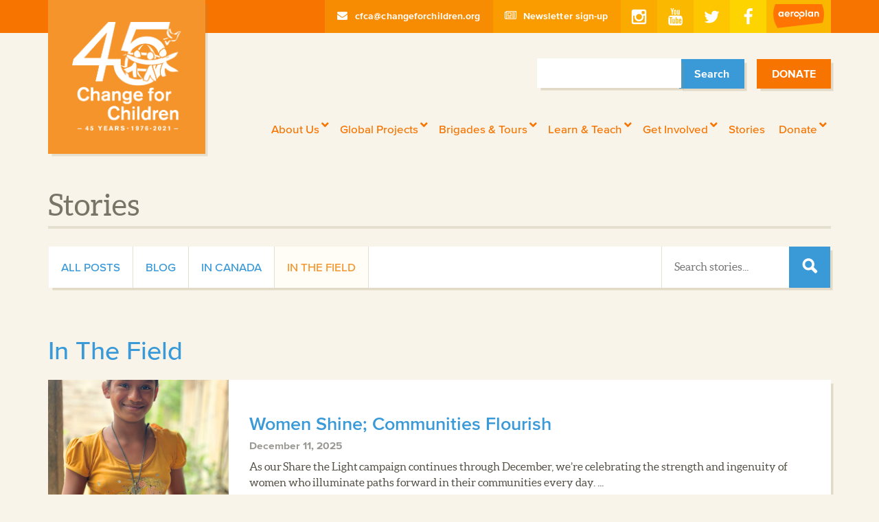

--- FILE ---
content_type: text/html; charset=UTF-8
request_url: https://changeforchildren.org/category/in-the-field/
body_size: 19689
content:
<!doctype html>

<!--[if lt IE 7]><html lang="en-CA" id="html" class="no-js lt-ie9 lt-ie8 lt-ie7"><![endif]-->
<!--[if (IE 7)&!(IEMobile)]><html lang="en-CA" id="html" class="no-js lt-ie9 lt-ie8"><![endif]-->
<!--[if (IE 8)&!(IEMobile)]><html lang="en-CA" id="html" class="no-js lt-ie9"><![endif]-->
<!--[if gt IE 8]><!--> <html lang="en-CA" id="html" class="no-js"><!--<![endif]-->

  <head>
    <!-- Google Tag Manager -->
    <script>(function(w,d,s,l,i){w[l]=w[l]||[];w[l].push({'gtm.start':
    new Date().getTime(),event:'gtm.js'});var f=d.getElementsByTagName(s)[0],
    j=d.createElement(s),dl=l!='dataLayer'?'&l='+l:'';j.async=true;j.src=
    'https://www.googletagmanager.com/gtm.js?id='+i+dl;f.parentNode.insertBefore(j,f);
    })(window,document,'script','dataLayer','GTM-KQBSFZP');</script>
    <!-- End Google Tag Manager -->
    <meta charset="utf-8">
    <meta http-equiv="X-UA-Compatible" content="IE=edge,chrome=1">
    <title>In The Field Archives - Change for Children</title>
    <meta name="HandheldFriendly" content="True">
    <meta name="MobileOptimized" content="320">
    <meta name="viewport" content="width=device-width, initial-scale=1.0"/>

    <link rel="apple-touch-icon" sizes="57x57" href="https://changeforchildren.org/wp-content/themes/change-for-children-2016/images/favicons/apple-touch-icon-57x57.png">
    <link rel="apple-touch-icon" sizes="60x60" href="https://changeforchildren.org/wp-content/themes/change-for-children-2016/images/favicons/apple-touch-icon-60x60.png">
    <link rel="apple-touch-icon" sizes="72x72" href="https://changeforchildren.org/wp-content/themes/change-for-children-2016/images/favicons/apple-touch-icon-72x72.png">
    <link rel="apple-touch-icon" sizes="76x76" href="https://changeforchildren.org/wp-content/themes/change-for-children-2016/images/favicons/apple-touch-icon-76x76.png">
    <link rel="apple-touch-icon" sizes="114x114" href="https://changeforchildren.org/wp-content/themes/change-for-children-2016/images/favicons/apple-touch-icon-114x114.png">
    <link rel="apple-touch-icon" sizes="120x120" href="https://changeforchildren.org/wp-content/themes/change-for-children-2016/images/favicons/apple-touch-icon-120x120.png">
    <link rel="apple-touch-icon" sizes="144x144" href="https://changeforchildren.org/wp-content/themes/change-for-children-2016/images/favicons/apple-touch-icon-144x144.png">
    <link rel="apple-touch-icon" sizes="152x152" href="https://changeforchildren.org/wp-content/themes/change-for-children-2016/images/favicons/apple-touch-icon-152x152.png">
    <link rel="apple-touch-icon" sizes="180x180" href="https://changeforchildren.org/wp-content/themes/change-for-children-2016/images/favicons/apple-touch-icon-180x180.png">
    <link rel="icon" type="image/png" href="https://changeforchildren.org/wp-content/themes/change-for-children-2016/images/favicons/favicon-16x16.png" sizes="16x16">
    <link rel="icon" type="image/png" href="https://changeforchildren.org/wp-content/themes/change-for-children-2016/images/favicons/favicon-32x32.png" sizes="32x32">
    <link rel="icon" type="image/png" href="https://changeforchildren.org/wp-content/themes/change-for-children-2016/images/favicons/favicon-96x96.png" sizes="96x96">
    <link rel="icon" type="image/png" href="https://changeforchildren.org/wp-content/themes/change-for-children-2016/images/favicons/android-chrome-192x192.png" sizes="192x192">
    <meta name="msapplication-square70x70logo" content="https://changeforchildren.org/wp-content/themes/change-for-children-2016/images/favicons/smalltile.png" />
    <meta name="msapplication-square150x150logo" content="https://changeforchildren.org/wp-content/themes/change-for-children-2016/images/favicons/mediumtile.png" />
    <meta name="msapplication-wide310x150logo" content="https://changeforchildren.org/wp-content/themes/change-for-children-2016/images/favicons/widetile.png" />
    <meta name="msapplication-square310x310logo" content="https://changeforchildren.org/wp-content/themes/change-for-children-2016/images/favicons/largetile.png" />

    <link rel="icon" href="https://changeforchildren.org/wp-content/themes/change-for-children-2016/images/favicons/favicon-32x32.png">

    <meta name='robots' content='index, follow, max-image-preview:large, max-snippet:-1, max-video-preview:-1' />

	<!-- This site is optimized with the Yoast SEO plugin v26.7 - https://yoast.com/wordpress/plugins/seo/ -->
	<link rel="canonical" href="https://changeforchildren.org/category/in-the-field/" />
	<link rel="next" href="https://changeforchildren.org/category/in-the-field/page/2/" />
	<meta property="og:locale" content="en_US" />
	<meta property="og:type" content="article" />
	<meta property="og:title" content="In The Field Archives - Change for Children" />
	<meta property="og:url" content="https://changeforchildren.org/category/in-the-field/" />
	<meta property="og:site_name" content="Change for Children" />
	<meta name="twitter:card" content="summary_large_image" />
	<script type="application/ld+json" class="yoast-schema-graph">{"@context":"https://schema.org","@graph":[{"@type":"CollectionPage","@id":"https://changeforchildren.org/category/in-the-field/","url":"https://changeforchildren.org/category/in-the-field/","name":"In The Field Archives - Change for Children","isPartOf":{"@id":"https://changeforchildren.org/#website"},"primaryImageOfPage":{"@id":"https://changeforchildren.org/category/in-the-field/#primaryimage"},"image":{"@id":"https://changeforchildren.org/category/in-the-field/#primaryimage"},"thumbnailUrl":"https://changeforchildren.org/wp-content/uploads/2025/12/14c08a9c-c06a-3bce-49a5-72f77f32f7ff.png","breadcrumb":{"@id":"https://changeforchildren.org/category/in-the-field/#breadcrumb"},"inLanguage":"en-CA"},{"@type":"ImageObject","inLanguage":"en-CA","@id":"https://changeforchildren.org/category/in-the-field/#primaryimage","url":"https://changeforchildren.org/wp-content/uploads/2025/12/14c08a9c-c06a-3bce-49a5-72f77f32f7ff.png","contentUrl":"https://changeforchildren.org/wp-content/uploads/2025/12/14c08a9c-c06a-3bce-49a5-72f77f32f7ff.png","width":1364,"height":1402},{"@type":"BreadcrumbList","@id":"https://changeforchildren.org/category/in-the-field/#breadcrumb","itemListElement":[{"@type":"ListItem","position":1,"name":"Home","item":"https://changeforchildren.org/"},{"@type":"ListItem","position":2,"name":"In The Field"}]},{"@type":"WebSite","@id":"https://changeforchildren.org/#website","url":"https://changeforchildren.org/","name":"Change for Children","description":"","publisher":{"@id":"https://changeforchildren.org/#organization"},"potentialAction":[{"@type":"SearchAction","target":{"@type":"EntryPoint","urlTemplate":"https://changeforchildren.org/?s={search_term_string}"},"query-input":{"@type":"PropertyValueSpecification","valueRequired":true,"valueName":"search_term_string"}}],"inLanguage":"en-CA"},{"@type":"Organization","@id":"https://changeforchildren.org/#organization","name":"Change for Children","url":"https://changeforchildren.org/","logo":{"@type":"ImageObject","inLanguage":"en-CA","@id":"https://changeforchildren.org/#/schema/logo/image/","url":"https://changeforchildren.org/wp-content/uploads/2021/11/cfcalogo.jpg","contentUrl":"https://changeforchildren.org/wp-content/uploads/2021/11/cfcalogo.jpg","width":485,"height":315,"caption":"Change for Children"},"image":{"@id":"https://changeforchildren.org/#/schema/logo/image/"}}]}</script>
	<!-- / Yoast SEO plugin. -->


<link rel='dns-prefetch' href='//www.googletagmanager.com' />
<link rel='dns-prefetch' href='//code.jquery.com' />
<link rel='dns-prefetch' href='//maxcdn.bootstrapcdn.com' />
<link rel='dns-prefetch' href='//cdn.jsdelivr.net' />
<link rel='dns-prefetch' href='//fast.fonts.net' />
<link rel="alternate" type="application/rss+xml" title="Change for Children &raquo; Feed" href="https://changeforchildren.org/feed/" />
<link rel="alternate" type="application/rss+xml" title="Change for Children &raquo; Comments Feed" href="https://changeforchildren.org/comments/feed/" />
<link rel="alternate" type="application/rss+xml" title="Change for Children &raquo; In The Field Category Feed" href="https://changeforchildren.org/category/in-the-field/feed/" />
<style id='wp-img-auto-sizes-contain-inline-css' type='text/css'>
img:is([sizes=auto i],[sizes^="auto," i]){contain-intrinsic-size:3000px 1500px}
/*# sourceURL=wp-img-auto-sizes-contain-inline-css */
</style>
<style id='wp-emoji-styles-inline-css' type='text/css'>

	img.wp-smiley, img.emoji {
		display: inline !important;
		border: none !important;
		box-shadow: none !important;
		height: 1em !important;
		width: 1em !important;
		margin: 0 0.07em !important;
		vertical-align: -0.1em !important;
		background: none !important;
		padding: 0 !important;
	}
/*# sourceURL=wp-emoji-styles-inline-css */
</style>
<style id='wp-block-library-inline-css' type='text/css'>
:root{--wp-block-synced-color:#7a00df;--wp-block-synced-color--rgb:122,0,223;--wp-bound-block-color:var(--wp-block-synced-color);--wp-editor-canvas-background:#ddd;--wp-admin-theme-color:#007cba;--wp-admin-theme-color--rgb:0,124,186;--wp-admin-theme-color-darker-10:#006ba1;--wp-admin-theme-color-darker-10--rgb:0,107,160.5;--wp-admin-theme-color-darker-20:#005a87;--wp-admin-theme-color-darker-20--rgb:0,90,135;--wp-admin-border-width-focus:2px}@media (min-resolution:192dpi){:root{--wp-admin-border-width-focus:1.5px}}.wp-element-button{cursor:pointer}:root .has-very-light-gray-background-color{background-color:#eee}:root .has-very-dark-gray-background-color{background-color:#313131}:root .has-very-light-gray-color{color:#eee}:root .has-very-dark-gray-color{color:#313131}:root .has-vivid-green-cyan-to-vivid-cyan-blue-gradient-background{background:linear-gradient(135deg,#00d084,#0693e3)}:root .has-purple-crush-gradient-background{background:linear-gradient(135deg,#34e2e4,#4721fb 50%,#ab1dfe)}:root .has-hazy-dawn-gradient-background{background:linear-gradient(135deg,#faaca8,#dad0ec)}:root .has-subdued-olive-gradient-background{background:linear-gradient(135deg,#fafae1,#67a671)}:root .has-atomic-cream-gradient-background{background:linear-gradient(135deg,#fdd79a,#004a59)}:root .has-nightshade-gradient-background{background:linear-gradient(135deg,#330968,#31cdcf)}:root .has-midnight-gradient-background{background:linear-gradient(135deg,#020381,#2874fc)}:root{--wp--preset--font-size--normal:16px;--wp--preset--font-size--huge:42px}.has-regular-font-size{font-size:1em}.has-larger-font-size{font-size:2.625em}.has-normal-font-size{font-size:var(--wp--preset--font-size--normal)}.has-huge-font-size{font-size:var(--wp--preset--font-size--huge)}.has-text-align-center{text-align:center}.has-text-align-left{text-align:left}.has-text-align-right{text-align:right}.has-fit-text{white-space:nowrap!important}#end-resizable-editor-section{display:none}.aligncenter{clear:both}.items-justified-left{justify-content:flex-start}.items-justified-center{justify-content:center}.items-justified-right{justify-content:flex-end}.items-justified-space-between{justify-content:space-between}.screen-reader-text{border:0;clip-path:inset(50%);height:1px;margin:-1px;overflow:hidden;padding:0;position:absolute;width:1px;word-wrap:normal!important}.screen-reader-text:focus{background-color:#ddd;clip-path:none;color:#444;display:block;font-size:1em;height:auto;left:5px;line-height:normal;padding:15px 23px 14px;text-decoration:none;top:5px;width:auto;z-index:100000}html :where(.has-border-color){border-style:solid}html :where([style*=border-top-color]){border-top-style:solid}html :where([style*=border-right-color]){border-right-style:solid}html :where([style*=border-bottom-color]){border-bottom-style:solid}html :where([style*=border-left-color]){border-left-style:solid}html :where([style*=border-width]){border-style:solid}html :where([style*=border-top-width]){border-top-style:solid}html :where([style*=border-right-width]){border-right-style:solid}html :where([style*=border-bottom-width]){border-bottom-style:solid}html :where([style*=border-left-width]){border-left-style:solid}html :where(img[class*=wp-image-]){height:auto;max-width:100%}:where(figure){margin:0 0 1em}html :where(.is-position-sticky){--wp-admin--admin-bar--position-offset:var(--wp-admin--admin-bar--height,0px)}@media screen and (max-width:600px){html :where(.is-position-sticky){--wp-admin--admin-bar--position-offset:0px}}

/*# sourceURL=wp-block-library-inline-css */
</style><style id='global-styles-inline-css' type='text/css'>
:root{--wp--preset--aspect-ratio--square: 1;--wp--preset--aspect-ratio--4-3: 4/3;--wp--preset--aspect-ratio--3-4: 3/4;--wp--preset--aspect-ratio--3-2: 3/2;--wp--preset--aspect-ratio--2-3: 2/3;--wp--preset--aspect-ratio--16-9: 16/9;--wp--preset--aspect-ratio--9-16: 9/16;--wp--preset--color--black: #000000;--wp--preset--color--cyan-bluish-gray: #abb8c3;--wp--preset--color--white: #ffffff;--wp--preset--color--pale-pink: #f78da7;--wp--preset--color--vivid-red: #cf2e2e;--wp--preset--color--luminous-vivid-orange: #ff6900;--wp--preset--color--luminous-vivid-amber: #fcb900;--wp--preset--color--light-green-cyan: #7bdcb5;--wp--preset--color--vivid-green-cyan: #00d084;--wp--preset--color--pale-cyan-blue: #8ed1fc;--wp--preset--color--vivid-cyan-blue: #0693e3;--wp--preset--color--vivid-purple: #9b51e0;--wp--preset--gradient--vivid-cyan-blue-to-vivid-purple: linear-gradient(135deg,rgb(6,147,227) 0%,rgb(155,81,224) 100%);--wp--preset--gradient--light-green-cyan-to-vivid-green-cyan: linear-gradient(135deg,rgb(122,220,180) 0%,rgb(0,208,130) 100%);--wp--preset--gradient--luminous-vivid-amber-to-luminous-vivid-orange: linear-gradient(135deg,rgb(252,185,0) 0%,rgb(255,105,0) 100%);--wp--preset--gradient--luminous-vivid-orange-to-vivid-red: linear-gradient(135deg,rgb(255,105,0) 0%,rgb(207,46,46) 100%);--wp--preset--gradient--very-light-gray-to-cyan-bluish-gray: linear-gradient(135deg,rgb(238,238,238) 0%,rgb(169,184,195) 100%);--wp--preset--gradient--cool-to-warm-spectrum: linear-gradient(135deg,rgb(74,234,220) 0%,rgb(151,120,209) 20%,rgb(207,42,186) 40%,rgb(238,44,130) 60%,rgb(251,105,98) 80%,rgb(254,248,76) 100%);--wp--preset--gradient--blush-light-purple: linear-gradient(135deg,rgb(255,206,236) 0%,rgb(152,150,240) 100%);--wp--preset--gradient--blush-bordeaux: linear-gradient(135deg,rgb(254,205,165) 0%,rgb(254,45,45) 50%,rgb(107,0,62) 100%);--wp--preset--gradient--luminous-dusk: linear-gradient(135deg,rgb(255,203,112) 0%,rgb(199,81,192) 50%,rgb(65,88,208) 100%);--wp--preset--gradient--pale-ocean: linear-gradient(135deg,rgb(255,245,203) 0%,rgb(182,227,212) 50%,rgb(51,167,181) 100%);--wp--preset--gradient--electric-grass: linear-gradient(135deg,rgb(202,248,128) 0%,rgb(113,206,126) 100%);--wp--preset--gradient--midnight: linear-gradient(135deg,rgb(2,3,129) 0%,rgb(40,116,252) 100%);--wp--preset--font-size--small: 13px;--wp--preset--font-size--medium: 20px;--wp--preset--font-size--large: 36px;--wp--preset--font-size--x-large: 42px;--wp--preset--spacing--20: 0.44rem;--wp--preset--spacing--30: 0.67rem;--wp--preset--spacing--40: 1rem;--wp--preset--spacing--50: 1.5rem;--wp--preset--spacing--60: 2.25rem;--wp--preset--spacing--70: 3.38rem;--wp--preset--spacing--80: 5.06rem;--wp--preset--shadow--natural: 6px 6px 9px rgba(0, 0, 0, 0.2);--wp--preset--shadow--deep: 12px 12px 50px rgba(0, 0, 0, 0.4);--wp--preset--shadow--sharp: 6px 6px 0px rgba(0, 0, 0, 0.2);--wp--preset--shadow--outlined: 6px 6px 0px -3px rgb(255, 255, 255), 6px 6px rgb(0, 0, 0);--wp--preset--shadow--crisp: 6px 6px 0px rgb(0, 0, 0);}:where(.is-layout-flex){gap: 0.5em;}:where(.is-layout-grid){gap: 0.5em;}body .is-layout-flex{display: flex;}.is-layout-flex{flex-wrap: wrap;align-items: center;}.is-layout-flex > :is(*, div){margin: 0;}body .is-layout-grid{display: grid;}.is-layout-grid > :is(*, div){margin: 0;}:where(.wp-block-columns.is-layout-flex){gap: 2em;}:where(.wp-block-columns.is-layout-grid){gap: 2em;}:where(.wp-block-post-template.is-layout-flex){gap: 1.25em;}:where(.wp-block-post-template.is-layout-grid){gap: 1.25em;}.has-black-color{color: var(--wp--preset--color--black) !important;}.has-cyan-bluish-gray-color{color: var(--wp--preset--color--cyan-bluish-gray) !important;}.has-white-color{color: var(--wp--preset--color--white) !important;}.has-pale-pink-color{color: var(--wp--preset--color--pale-pink) !important;}.has-vivid-red-color{color: var(--wp--preset--color--vivid-red) !important;}.has-luminous-vivid-orange-color{color: var(--wp--preset--color--luminous-vivid-orange) !important;}.has-luminous-vivid-amber-color{color: var(--wp--preset--color--luminous-vivid-amber) !important;}.has-light-green-cyan-color{color: var(--wp--preset--color--light-green-cyan) !important;}.has-vivid-green-cyan-color{color: var(--wp--preset--color--vivid-green-cyan) !important;}.has-pale-cyan-blue-color{color: var(--wp--preset--color--pale-cyan-blue) !important;}.has-vivid-cyan-blue-color{color: var(--wp--preset--color--vivid-cyan-blue) !important;}.has-vivid-purple-color{color: var(--wp--preset--color--vivid-purple) !important;}.has-black-background-color{background-color: var(--wp--preset--color--black) !important;}.has-cyan-bluish-gray-background-color{background-color: var(--wp--preset--color--cyan-bluish-gray) !important;}.has-white-background-color{background-color: var(--wp--preset--color--white) !important;}.has-pale-pink-background-color{background-color: var(--wp--preset--color--pale-pink) !important;}.has-vivid-red-background-color{background-color: var(--wp--preset--color--vivid-red) !important;}.has-luminous-vivid-orange-background-color{background-color: var(--wp--preset--color--luminous-vivid-orange) !important;}.has-luminous-vivid-amber-background-color{background-color: var(--wp--preset--color--luminous-vivid-amber) !important;}.has-light-green-cyan-background-color{background-color: var(--wp--preset--color--light-green-cyan) !important;}.has-vivid-green-cyan-background-color{background-color: var(--wp--preset--color--vivid-green-cyan) !important;}.has-pale-cyan-blue-background-color{background-color: var(--wp--preset--color--pale-cyan-blue) !important;}.has-vivid-cyan-blue-background-color{background-color: var(--wp--preset--color--vivid-cyan-blue) !important;}.has-vivid-purple-background-color{background-color: var(--wp--preset--color--vivid-purple) !important;}.has-black-border-color{border-color: var(--wp--preset--color--black) !important;}.has-cyan-bluish-gray-border-color{border-color: var(--wp--preset--color--cyan-bluish-gray) !important;}.has-white-border-color{border-color: var(--wp--preset--color--white) !important;}.has-pale-pink-border-color{border-color: var(--wp--preset--color--pale-pink) !important;}.has-vivid-red-border-color{border-color: var(--wp--preset--color--vivid-red) !important;}.has-luminous-vivid-orange-border-color{border-color: var(--wp--preset--color--luminous-vivid-orange) !important;}.has-luminous-vivid-amber-border-color{border-color: var(--wp--preset--color--luminous-vivid-amber) !important;}.has-light-green-cyan-border-color{border-color: var(--wp--preset--color--light-green-cyan) !important;}.has-vivid-green-cyan-border-color{border-color: var(--wp--preset--color--vivid-green-cyan) !important;}.has-pale-cyan-blue-border-color{border-color: var(--wp--preset--color--pale-cyan-blue) !important;}.has-vivid-cyan-blue-border-color{border-color: var(--wp--preset--color--vivid-cyan-blue) !important;}.has-vivid-purple-border-color{border-color: var(--wp--preset--color--vivid-purple) !important;}.has-vivid-cyan-blue-to-vivid-purple-gradient-background{background: var(--wp--preset--gradient--vivid-cyan-blue-to-vivid-purple) !important;}.has-light-green-cyan-to-vivid-green-cyan-gradient-background{background: var(--wp--preset--gradient--light-green-cyan-to-vivid-green-cyan) !important;}.has-luminous-vivid-amber-to-luminous-vivid-orange-gradient-background{background: var(--wp--preset--gradient--luminous-vivid-amber-to-luminous-vivid-orange) !important;}.has-luminous-vivid-orange-to-vivid-red-gradient-background{background: var(--wp--preset--gradient--luminous-vivid-orange-to-vivid-red) !important;}.has-very-light-gray-to-cyan-bluish-gray-gradient-background{background: var(--wp--preset--gradient--very-light-gray-to-cyan-bluish-gray) !important;}.has-cool-to-warm-spectrum-gradient-background{background: var(--wp--preset--gradient--cool-to-warm-spectrum) !important;}.has-blush-light-purple-gradient-background{background: var(--wp--preset--gradient--blush-light-purple) !important;}.has-blush-bordeaux-gradient-background{background: var(--wp--preset--gradient--blush-bordeaux) !important;}.has-luminous-dusk-gradient-background{background: var(--wp--preset--gradient--luminous-dusk) !important;}.has-pale-ocean-gradient-background{background: var(--wp--preset--gradient--pale-ocean) !important;}.has-electric-grass-gradient-background{background: var(--wp--preset--gradient--electric-grass) !important;}.has-midnight-gradient-background{background: var(--wp--preset--gradient--midnight) !important;}.has-small-font-size{font-size: var(--wp--preset--font-size--small) !important;}.has-medium-font-size{font-size: var(--wp--preset--font-size--medium) !important;}.has-large-font-size{font-size: var(--wp--preset--font-size--large) !important;}.has-x-large-font-size{font-size: var(--wp--preset--font-size--x-large) !important;}
/*# sourceURL=global-styles-inline-css */
</style>

<style id='classic-theme-styles-inline-css' type='text/css'>
/*! This file is auto-generated */
.wp-block-button__link{color:#fff;background-color:#32373c;border-radius:9999px;box-shadow:none;text-decoration:none;padding:calc(.667em + 2px) calc(1.333em + 2px);font-size:1.125em}.wp-block-file__button{background:#32373c;color:#fff;text-decoration:none}
/*# sourceURL=/wp-includes/css/classic-themes.min.css */
</style>
<link rel='stylesheet' id='arve-css' href='https://changeforchildren.org/wp-content/plugins/advanced-responsive-video-embedder/build/main.css?ver=1764876281' type='text/css' media='all' />
<link rel='stylesheet' id='ubermenu-css' href='https://changeforchildren.org/wp-content/plugins/ubermenu/pro/assets/css/ubermenu.min.css?ver=3.8.4' type='text/css' media='all' />
<link rel='stylesheet' id='ubermenu-black-white-2-css' href='https://changeforchildren.org/wp-content/plugins/ubermenu/assets/css/skins/blackwhite2.css?ver=f4025336947508a0601cf7c006e08467' type='text/css' media='all' />
<link rel='stylesheet' id='ubermenu-font-awesome-all-css' href='https://changeforchildren.org/wp-content/plugins/ubermenu/assets/fontawesome/css/all.min.css?ver=f4025336947508a0601cf7c006e08467' type='text/css' media='all' />
<link rel='stylesheet' id='slick-theme-css' href='https://cdn.jsdelivr.net/jquery.slick/1.5.9/slick-theme.css?ver=f4025336947508a0601cf7c006e08467' type='text/css' media='all' />
<link rel='stylesheet' id='slick-css-css' href='https://cdn.jsdelivr.net/jquery.slick/1.5.9/slick.css?ver=f4025336947508a0601cf7c006e08467' type='text/css' media='all' />
<link rel='stylesheet' id='style-css-css' href='https://changeforchildren.org/wp-content/themes/change-for-children-2016/style.css?ver=f4025336947508a0601cf7c006e08467' type='text/css' media='all' />
<link rel='stylesheet' id='main-css-css' href='https://changeforchildren.org/wp-content/themes/change-for-children-2016/css/main.css?ver=1666911427' type='text/css' media='all' />
<link rel='stylesheet' id='fonts-com-css' href='//fast.fonts.net/cssapi/e22793dd-087e-4c24-ba3a-adaf104bca14.css?ver=f4025336947508a0601cf7c006e08467' type='text/css' media='all' />
<script type="text/javascript" src="https://code.jquery.com/jquery-2.2.4.min.js?ver=2.2.4" id="jquery-js"></script>

<!-- Google tag (gtag.js) snippet added by Site Kit -->
<!-- Google Analytics snippet added by Site Kit -->
<script type="text/javascript" src="https://www.googletagmanager.com/gtag/js?id=G-WFYFWFECBQ" id="google_gtagjs-js" async></script>
<script type="text/javascript" id="google_gtagjs-js-after">
/* <![CDATA[ */
window.dataLayer = window.dataLayer || [];function gtag(){dataLayer.push(arguments);}
gtag("set","linker",{"domains":["changeforchildren.org"]});
gtag("js", new Date());
gtag("set", "developer_id.dZTNiMT", true);
gtag("config", "G-WFYFWFECBQ");
//# sourceURL=google_gtagjs-js-after
/* ]]> */
</script>
<script type="text/javascript" src="https://changeforchildren.org/wp-content/themes/change-for-children-2016/js/vendor/modernizr.custom.min.js?ver=f4025336947508a0601cf7c006e08467" id="modernizr-js"></script>
<link rel="https://api.w.org/" href="https://changeforchildren.org/wp-json/" /><link rel="alternate" title="JSON" type="application/json" href="https://changeforchildren.org/wp-json/wp/v2/categories/17" /><!-- start Simple Custom CSS and JS -->
<!-- Google tag (gtag.js) -->
<script async src="https://www.googletagmanager.com/gtag/js?id= G-WFYFWFECBQ"></script>
<script>
  window.dataLayer = window.dataLayer || [];
  function gtag(){dataLayer.push(arguments);}
  gtag('js', new Date());

  gtag('config', 'G-WFYFWFECBQ');
</script><!-- end Simple Custom CSS and JS -->
<meta name="generator" content="Site Kit by Google 1.170.0" /><style id="ubermenu-custom-generated-css">
/** Font Awesome 4 Compatibility **/
.fa{font-style:normal;font-variant:normal;font-weight:normal;font-family:FontAwesome;}

/** UberMenu Responsive Styles (Breakpoint Setting) **/
@media screen and (min-width: 992px){
  .ubermenu{ display:block !important; } .ubermenu-responsive .ubermenu-item.ubermenu-hide-desktop{ display:none !important; } .ubermenu-responsive.ubermenu-retractors-responsive .ubermenu-retractor-mobile{ display:none; }  /* Top level items full height */ .ubermenu.ubermenu-horizontal.ubermenu-items-vstretch .ubermenu-nav{   display:flex;   align-items:stretch; } .ubermenu.ubermenu-horizontal.ubermenu-items-vstretch .ubermenu-item.ubermenu-item-level-0{   display:flex;   flex-direction:column; } .ubermenu.ubermenu-horizontal.ubermenu-items-vstretch .ubermenu-item.ubermenu-item-level-0 > .ubermenu-target{   flex:1;   display:flex;   align-items:center; flex-wrap:wrap; } .ubermenu.ubermenu-horizontal.ubermenu-items-vstretch .ubermenu-item.ubermenu-item-level-0 > .ubermenu-target > .ubermenu-target-divider{ position:static; flex-basis:100%; } .ubermenu.ubermenu-horizontal.ubermenu-items-vstretch .ubermenu-item.ubermenu-item-level-0 > .ubermenu-target.ubermenu-item-layout-image_left > .ubermenu-target-text{ padding-left:1em; } .ubermenu.ubermenu-horizontal.ubermenu-items-vstretch .ubermenu-item.ubermenu-item-level-0 > .ubermenu-target.ubermenu-item-layout-image_right > .ubermenu-target-text{ padding-right:1em; } .ubermenu.ubermenu-horizontal.ubermenu-items-vstretch .ubermenu-item.ubermenu-item-level-0 > .ubermenu-target.ubermenu-item-layout-image_above, .ubermenu.ubermenu-horizontal.ubermenu-items-vstretch .ubermenu-item.ubermenu-item-level-0 > .ubermenu-target.ubermenu-item-layout-image_below{ flex-direction:column; } .ubermenu.ubermenu-horizontal.ubermenu-items-vstretch .ubermenu-item.ubermenu-item-level-0 > .ubermenu-submenu-drop{   top:100%; } .ubermenu.ubermenu-horizontal.ubermenu-items-vstretch .ubermenu-item-level-0:not(.ubermenu-align-right) + .ubermenu-item.ubermenu-align-right{ margin-left:auto; } .ubermenu.ubermenu-horizontal.ubermenu-items-vstretch .ubermenu-item.ubermenu-item-level-0 > .ubermenu-target.ubermenu-content-align-left{   justify-content:flex-start; } .ubermenu.ubermenu-horizontal.ubermenu-items-vstretch .ubermenu-item.ubermenu-item-level-0 > .ubermenu-target.ubermenu-content-align-center{   justify-content:center; } .ubermenu.ubermenu-horizontal.ubermenu-items-vstretch .ubermenu-item.ubermenu-item-level-0 > .ubermenu-target.ubermenu-content-align-right{   justify-content:flex-end; }  /* Force current submenu always open but below others */ .ubermenu-force-current-submenu .ubermenu-item-level-0.ubermenu-current-menu-item > .ubermenu-submenu-drop, .ubermenu-force-current-submenu .ubermenu-item-level-0.ubermenu-current-menu-ancestor > .ubermenu-submenu-drop {     display: block!important;     opacity: 1!important;     visibility: visible!important;     margin: 0!important;     top: auto!important;     height: auto;     z-index:19; }   /* Invert Horizontal menu to make subs go up */ .ubermenu-invert.ubermenu-horizontal .ubermenu-item-level-0 > .ubermenu-submenu-drop, .ubermenu-invert.ubermenu-horizontal.ubermenu-items-vstretch .ubermenu-item.ubermenu-item-level-0>.ubermenu-submenu-drop{  top:auto;  bottom:100%; } .ubermenu-invert.ubermenu-horizontal.ubermenu-sub-indicators .ubermenu-item-level-0.ubermenu-has-submenu-drop > .ubermenu-target > .ubermenu-sub-indicator{ transform:rotate(180deg); } /* Make second level flyouts fly up */ .ubermenu-invert.ubermenu-horizontal .ubermenu-submenu .ubermenu-item.ubermenu-active > .ubermenu-submenu-type-flyout{     top:auto;     bottom:0; } /* Clip the submenus properly when inverted */ .ubermenu-invert.ubermenu-horizontal .ubermenu-item-level-0 > .ubermenu-submenu-drop{     clip: rect(-5000px,5000px,auto,-5000px); }    /* Invert Vertical menu to make subs go left */ .ubermenu-invert.ubermenu-vertical .ubermenu-item-level-0 > .ubermenu-submenu-drop{   right:100%;   left:auto; } .ubermenu-invert.ubermenu-vertical.ubermenu-sub-indicators .ubermenu-item-level-0.ubermenu-item-has-children > .ubermenu-target > .ubermenu-sub-indicator{   right:auto;   left:10px; transform:rotate(90deg); } .ubermenu-vertical.ubermenu-invert .ubermenu-item > .ubermenu-submenu-drop {   clip: rect(-5000px,5000px,5000px,-5000px); } /* Vertical Flyout > Flyout */ .ubermenu-vertical.ubermenu-invert.ubermenu-sub-indicators .ubermenu-has-submenu-drop > .ubermenu-target{   padding-left:25px; } .ubermenu-vertical.ubermenu-invert .ubermenu-item > .ubermenu-target > .ubermenu-sub-indicator {   right:auto;   left:10px;   transform:rotate(90deg); } .ubermenu-vertical.ubermenu-invert .ubermenu-item > .ubermenu-submenu-drop.ubermenu-submenu-type-flyout, .ubermenu-vertical.ubermenu-invert .ubermenu-submenu-type-flyout > .ubermenu-item > .ubermenu-submenu-drop {   right: 100%;   left: auto; }  .ubermenu-responsive-toggle{ display:none; }
}
@media screen and (max-width: 991px){
   .ubermenu-responsive-toggle, .ubermenu-sticky-toggle-wrapper { display: block; }  .ubermenu-responsive{ width:100%; max-height:600px; visibility:visible; overflow:visible;  -webkit-transition:max-height 1s ease-in; transition:max-height .3s ease-in; } .ubermenu-responsive.ubermenu-mobile-accordion:not(.ubermenu-mobile-modal):not(.ubermenu-in-transition):not(.ubermenu-responsive-collapse){ max-height:none; } .ubermenu-responsive.ubermenu-items-align-center{   text-align:left; } .ubermenu-responsive.ubermenu{ margin:0; } .ubermenu-responsive.ubermenu .ubermenu-nav{ display:block; }  .ubermenu-responsive.ubermenu-responsive-nocollapse, .ubermenu-repsonsive.ubermenu-no-transitions{ display:block; max-height:none; }  .ubermenu-responsive.ubermenu-responsive-collapse{ max-height:none; visibility:visible; overflow:visible; } .ubermenu-responsive.ubermenu-responsive-collapse{ max-height:0; overflow:hidden !important; visibility:hidden; } .ubermenu-responsive.ubermenu-in-transition, .ubermenu-responsive.ubermenu-in-transition .ubermenu-nav{ overflow:hidden !important; visibility:visible; } .ubermenu-responsive.ubermenu-responsive-collapse:not(.ubermenu-in-transition){ border-top-width:0; border-bottom-width:0; } .ubermenu-responsive.ubermenu-responsive-collapse .ubermenu-item .ubermenu-submenu{ display:none; }  .ubermenu-responsive .ubermenu-item-level-0{ width:50%; } .ubermenu-responsive.ubermenu-responsive-single-column .ubermenu-item-level-0{ float:none; clear:both; width:100%; } .ubermenu-responsive .ubermenu-item.ubermenu-item-level-0 > .ubermenu-target{ border:none; box-shadow:none; } .ubermenu-responsive .ubermenu-item.ubermenu-has-submenu-flyout{ position:static; } .ubermenu-responsive.ubermenu-sub-indicators .ubermenu-submenu-type-flyout .ubermenu-has-submenu-drop > .ubermenu-target > .ubermenu-sub-indicator{ transform:rotate(0); right:10px; left:auto; } .ubermenu-responsive .ubermenu-nav .ubermenu-item .ubermenu-submenu.ubermenu-submenu-drop{ width:100%; min-width:100%; max-width:100%; top:auto; left:0 !important; } .ubermenu-responsive.ubermenu-has-border .ubermenu-nav .ubermenu-item .ubermenu-submenu.ubermenu-submenu-drop{ left: -1px !important; /* For borders */ } .ubermenu-responsive .ubermenu-submenu.ubermenu-submenu-type-mega > .ubermenu-item.ubermenu-column{ min-height:0; border-left:none;  float:left; /* override left/center/right content alignment */ display:block; } .ubermenu-responsive .ubermenu-item.ubermenu-active > .ubermenu-submenu.ubermenu-submenu-type-mega{     max-height:none;     height:auto;/*prevent overflow scrolling since android is still finicky*/     overflow:visible; } .ubermenu-responsive.ubermenu-transition-slide .ubermenu-item.ubermenu-in-transition > .ubermenu-submenu-drop{ max-height:1000px; /* because of slide transition */ } .ubermenu .ubermenu-submenu-type-flyout .ubermenu-submenu-type-mega{ min-height:0; } .ubermenu.ubermenu-responsive .ubermenu-column, .ubermenu.ubermenu-responsive .ubermenu-column-auto{ min-width:50%; } .ubermenu.ubermenu-responsive .ubermenu-autoclear > .ubermenu-column{ clear:none; } .ubermenu.ubermenu-responsive .ubermenu-column:nth-of-type(2n+1){ clear:both; } .ubermenu.ubermenu-responsive .ubermenu-submenu-retractor-top:not(.ubermenu-submenu-retractor-top-2) .ubermenu-column:nth-of-type(2n+1){ clear:none; } .ubermenu.ubermenu-responsive .ubermenu-submenu-retractor-top:not(.ubermenu-submenu-retractor-top-2) .ubermenu-column:nth-of-type(2n+2){ clear:both; }  .ubermenu-responsive-single-column-subs .ubermenu-submenu .ubermenu-item { float: none; clear: both; width: 100%; min-width: 100%; }  /* Submenu footer content */ .ubermenu .ubermenu-submenu-footer{     position:relative; clear:both;     bottom:auto;     right:auto; }   .ubermenu.ubermenu-responsive .ubermenu-tabs, .ubermenu.ubermenu-responsive .ubermenu-tabs-group, .ubermenu.ubermenu-responsive .ubermenu-tab, .ubermenu.ubermenu-responsive .ubermenu-tab-content-panel{ /** TABS SHOULD BE 100%  ACCORDION */ width:100%; min-width:100%; max-width:100%; left:0; } .ubermenu.ubermenu-responsive .ubermenu-tabs, .ubermenu.ubermenu-responsive .ubermenu-tab-content-panel{ min-height:0 !important;/* Override Inline Style from JS */ } .ubermenu.ubermenu-responsive .ubermenu-tabs{ z-index:15; } .ubermenu.ubermenu-responsive .ubermenu-tab-content-panel{ z-index:20; } /* Tab Layering */ .ubermenu-responsive .ubermenu-tab{ position:relative; } .ubermenu-responsive .ubermenu-tab.ubermenu-active{ position:relative; z-index:20; } .ubermenu-responsive .ubermenu-tab > .ubermenu-target{ border-width:0 0 1px 0; } .ubermenu-responsive.ubermenu-sub-indicators .ubermenu-tabs > .ubermenu-tabs-group > .ubermenu-tab.ubermenu-has-submenu-drop > .ubermenu-target > .ubermenu-sub-indicator{ transform:rotate(0); right:10px; left:auto; }  .ubermenu-responsive .ubermenu-tabs > .ubermenu-tabs-group > .ubermenu-tab > .ubermenu-tab-content-panel{ top:auto; border-width:1px; } .ubermenu-responsive .ubermenu-tab-layout-bottom > .ubermenu-tabs-group{ /*position:relative;*/ }   .ubermenu-reponsive .ubermenu-item-level-0 > .ubermenu-submenu-type-stack{ /* Top Level Stack Columns */ position:relative; }  .ubermenu-responsive .ubermenu-submenu-type-stack .ubermenu-column, .ubermenu-responsive .ubermenu-submenu-type-stack .ubermenu-column-auto{ /* Stack Columns */ width:100%; max-width:100%; }   .ubermenu-responsive .ubermenu-item-mini{ /* Mini items */ min-width:0; width:auto; float:left; clear:none !important; } .ubermenu-responsive .ubermenu-item.ubermenu-item-mini > a.ubermenu-target{ padding-left:20px; padding-right:20px; }   .ubermenu-responsive .ubermenu-item.ubermenu-hide-mobile{ /* Hiding items */ display:none !important; }  .ubermenu-responsive.ubermenu-hide-bkgs .ubermenu-submenu.ubermenu-submenu-bkg-img{ /** Hide Background Images in Submenu */ background-image:none; } .ubermenu.ubermenu-responsive .ubermenu-item-level-0.ubermenu-item-mini{ min-width:0; width:auto; } .ubermenu-vertical .ubermenu-item.ubermenu-item-level-0{ width:100%; } .ubermenu-vertical.ubermenu-sub-indicators .ubermenu-item-level-0.ubermenu-item-has-children > .ubermenu-target > .ubermenu-sub-indicator{ right:10px; left:auto; transform:rotate(0); } .ubermenu-vertical .ubermenu-item.ubermenu-item-level-0.ubermenu-relative.ubermenu-active > .ubermenu-submenu-drop.ubermenu-submenu-align-vertical_parent_item{     top:auto; }   .ubermenu.ubermenu-responsive .ubermenu-tabs{     position:static; } /* Tabs on Mobile with mouse (but not click) - leave space to hover off */ .ubermenu:not(.ubermenu-is-mobile):not(.ubermenu-submenu-indicator-closes) .ubermenu-submenu .ubermenu-tab[data-ubermenu-trigger="mouseover"] .ubermenu-tab-content-panel, .ubermenu:not(.ubermenu-is-mobile):not(.ubermenu-submenu-indicator-closes) .ubermenu-submenu .ubermenu-tab[data-ubermenu-trigger="hover_intent"] .ubermenu-tab-content-panel{     margin-left:6%; width:94%; min-width:94%; }  /* Sub indicator close visibility */ .ubermenu.ubermenu-submenu-indicator-closes .ubermenu-active > .ubermenu-target > .ubermenu-sub-indicator-close{ display:block; display: flex; align-items: center; justify-content: center; } .ubermenu.ubermenu-submenu-indicator-closes .ubermenu-active > .ubermenu-target > .ubermenu-sub-indicator{ display:none; }  .ubermenu .ubermenu-tabs .ubermenu-tab-content-panel{     box-shadow: 0 5px 10px rgba(0,0,0,.075); }  /* When submenus and items go full width, move items back to appropriate positioning */ .ubermenu .ubermenu-submenu-rtl {     direction: ltr; }   /* Fixed position mobile menu */ .ubermenu.ubermenu-mobile-modal{   position:fixed;   z-index:9999999; opacity:1;   top:0;   left:0;   width:100%;   width:100vw;   max-width:100%;   max-width:100vw; height:100%; height:calc(100vh - calc(100vh - 100%)); height:-webkit-fill-available; max-height:calc(100vh - calc(100vh - 100%)); max-height:-webkit-fill-available;   border:none; box-sizing:border-box;    display:flex;   flex-direction:column;   justify-content:flex-start; overflow-y:auto !important; /* for non-accordion mode */ overflow-x:hidden !important; overscroll-behavior: contain; transform:scale(1); transition-duration:.1s; transition-property: all; } .ubermenu.ubermenu-mobile-modal.ubermenu-mobile-accordion.ubermenu-interaction-press{ overflow-y:hidden !important; } .ubermenu.ubermenu-mobile-modal.ubermenu-responsive-collapse{ overflow:hidden !important; opacity:0; transform:scale(.9); visibility:hidden; } .ubermenu.ubermenu-mobile-modal .ubermenu-nav{   flex:1;   overflow-y:auto !important; overscroll-behavior: contain; } .ubermenu.ubermenu-mobile-modal .ubermenu-item-level-0{ margin:0; } .ubermenu.ubermenu-mobile-modal .ubermenu-mobile-close-button{ border:none; background:none; border-radius:0; padding:1em; color:inherit; display:inline-block; text-align:center; font-size:14px; } .ubermenu.ubermenu-mobile-modal .ubermenu-mobile-footer .ubermenu-mobile-close-button{ width: 100%; display: flex; align-items: center; justify-content: center; } .ubermenu.ubermenu-mobile-modal .ubermenu-mobile-footer .ubermenu-mobile-close-button .ubermenu-icon-essential, .ubermenu.ubermenu-mobile-modal .ubermenu-mobile-footer .ubermenu-mobile-close-button .fas.fa-times{ margin-right:.2em; }  /* Header/Footer Mobile content */ .ubermenu .ubermenu-mobile-header, .ubermenu .ubermenu-mobile-footer{ display:block; text-align:center; color:inherit; }  /* Accordion submenus mobile (single column tablet) */ .ubermenu.ubermenu-responsive-single-column.ubermenu-mobile-accordion.ubermenu-interaction-press .ubermenu-item > .ubermenu-submenu-drop, .ubermenu.ubermenu-responsive-single-column.ubermenu-mobile-accordion.ubermenu-interaction-press .ubermenu-tab > .ubermenu-tab-content-panel{ box-sizing:border-box; border-left:none; border-right:none; box-shadow:none; } .ubermenu.ubermenu-responsive-single-column.ubermenu-mobile-accordion.ubermenu-interaction-press .ubermenu-item.ubermenu-active > .ubermenu-submenu-drop, .ubermenu.ubermenu-responsive-single-column.ubermenu-mobile-accordion.ubermenu-interaction-press .ubermenu-tab.ubermenu-active > .ubermenu-tab-content-panel{   position:static; }   /* Accordion indented - remove borders and extra spacing from headers */ .ubermenu.ubermenu-mobile-accordion-indent .ubermenu-submenu.ubermenu-submenu-drop, .ubermenu.ubermenu-mobile-accordion-indent .ubermenu-submenu .ubermenu-item-header.ubermenu-has-submenu-stack > .ubermenu-target{   border:none; } .ubermenu.ubermenu-mobile-accordion-indent .ubermenu-submenu .ubermenu-item-header.ubermenu-has-submenu-stack > .ubermenu-submenu-type-stack{   padding-top:0; } /* Accordion dropdown indentation padding */ .ubermenu.ubermenu-mobile-accordion-indent .ubermenu-submenu-drop .ubermenu-submenu-drop .ubermenu-item > .ubermenu-target, .ubermenu.ubermenu-mobile-accordion-indent .ubermenu-submenu-drop .ubermenu-tab-content-panel .ubermenu-item > .ubermenu-target{   padding-left:calc( var(--ubermenu-accordion-indent) * 2 ); } .ubermenu.ubermenu-mobile-accordion-indent .ubermenu-submenu-drop .ubermenu-submenu-drop .ubermenu-submenu-drop .ubermenu-item > .ubermenu-target, .ubermenu.ubermenu-mobile-accordion-indent .ubermenu-submenu-drop .ubermenu-tab-content-panel .ubermenu-tab-content-panel .ubermenu-item > .ubermenu-target{   padding-left:calc( var(--ubermenu-accordion-indent) * 3 ); } .ubermenu.ubermenu-mobile-accordion-indent .ubermenu-submenu-drop .ubermenu-submenu-drop .ubermenu-submenu-drop .ubermenu-submenu-drop .ubermenu-item > .ubermenu-target, .ubermenu.ubermenu-mobile-accordion-indent .ubermenu-submenu-drop .ubermenu-tab-content-panel .ubermenu-tab-content-panel .ubermenu-tab-content-panel .ubermenu-item > .ubermenu-target{   padding-left:calc( var(--ubermenu-accordion-indent) * 4 ); } /* Reverse Accordion dropdown indentation padding */ .rtl .ubermenu.ubermenu-mobile-accordion-indent .ubermenu-submenu-drop .ubermenu-submenu-drop .ubermenu-item > .ubermenu-target, .rtl .ubermenu.ubermenu-mobile-accordion-indent .ubermenu-submenu-drop .ubermenu-tab-content-panel .ubermenu-item > .ubermenu-target{ padding-left:0;   padding-right:calc( var(--ubermenu-accordion-indent) * 2 ); } .rtl .ubermenu.ubermenu-mobile-accordion-indent .ubermenu-submenu-drop .ubermenu-submenu-drop .ubermenu-submenu-drop .ubermenu-item > .ubermenu-target, .rtl .ubermenu.ubermenu-mobile-accordion-indent .ubermenu-submenu-drop .ubermenu-tab-content-panel .ubermenu-tab-content-panel .ubermenu-item > .ubermenu-target{ padding-left:0; padding-right:calc( var(--ubermenu-accordion-indent) * 3 ); } .rtl .ubermenu.ubermenu-mobile-accordion-indent .ubermenu-submenu-drop .ubermenu-submenu-drop .ubermenu-submenu-drop .ubermenu-submenu-drop .ubermenu-item > .ubermenu-target, .rtl .ubermenu.ubermenu-mobile-accordion-indent .ubermenu-submenu-drop .ubermenu-tab-content-panel .ubermenu-tab-content-panel .ubermenu-tab-content-panel .ubermenu-item > .ubermenu-target{ padding-left:0; padding-right:calc( var(--ubermenu-accordion-indent) * 4 ); }  .ubermenu-responsive-toggle{ display:block; }
}
@media screen and (max-width: 480px){
  .ubermenu.ubermenu-responsive .ubermenu-item-level-0{ width:100%; } .ubermenu.ubermenu-responsive .ubermenu-column, .ubermenu.ubermenu-responsive .ubermenu-column-auto{ min-width:100%; } .ubermenu .ubermenu-autocolumn:not(:first-child), .ubermenu .ubermenu-autocolumn:not(:first-child) .ubermenu-submenu-type-stack{     padding-top:0; } .ubermenu .ubermenu-autocolumn:not(:last-child), .ubermenu .ubermenu-autocolumn:not(:last-child) .ubermenu-submenu-type-stack{     padding-bottom:0; } .ubermenu .ubermenu-autocolumn > .ubermenu-submenu-type-stack > .ubermenu-item-normal:first-child{     margin-top:0; }     /* Accordion submenus mobile */ .ubermenu.ubermenu-responsive.ubermenu-mobile-accordion.ubermenu-interaction-press .ubermenu-item > .ubermenu-submenu-drop, .ubermenu.ubermenu-responsive.ubermenu-mobile-accordion.ubermenu-interaction-press .ubermenu-tab > .ubermenu-tab-content-panel{     box-shadow:none; box-sizing:border-box; border-left:none; border-right:none; } .ubermenu.ubermenu-responsive.ubermenu-mobile-accordion.ubermenu-interaction-press .ubermenu-item.ubermenu-active > .ubermenu-submenu-drop, .ubermenu.ubermenu-responsive.ubermenu-mobile-accordion.ubermenu-interaction-press .ubermenu-tab.ubermenu-active > .ubermenu-tab-content-panel{     position:static; } 
}


/** UberMenu Custom Menu Styles (Customizer) **/
/* main */
 .ubermenu-main { margin-bottom:45px; }
 .ubermenu-main .ubermenu-item-layout-image_left > .ubermenu-target-text { padding-left:210px; }
 .ubermenu-main .ubermenu-item-layout-image_right > .ubermenu-target-text { padding-right:210px; }
 .ubermenu-main .ubermenu-item-layout-woocommerce_image_left_price > .ubermenu-target-text { padding-left:210px; }
 .ubermenu.ubermenu-main { background:none; border:none; box-shadow:none; }
 .ubermenu.ubermenu-main .ubermenu-item-level-0 > .ubermenu-target { border:none; box-shadow:none; }
 .ubermenu.ubermenu-main.ubermenu-horizontal .ubermenu-submenu-drop.ubermenu-submenu-align-left_edge_bar, .ubermenu.ubermenu-main.ubermenu-horizontal .ubermenu-submenu-drop.ubermenu-submenu-align-full_width { left:0; }
 .ubermenu.ubermenu-main.ubermenu-horizontal .ubermenu-item-level-0.ubermenu-active > .ubermenu-submenu-drop, .ubermenu.ubermenu-main.ubermenu-horizontal:not(.ubermenu-transition-shift) .ubermenu-item-level-0 > .ubermenu-submenu-drop { margin-top:0; }
 .ubermenu-main .ubermenu-item-level-0 > .ubermenu-target { text-transform:capitalize; color:#f77400; padding-left:10px; padding-right:10px; }
 .ubermenu-main .ubermenu-nav .ubermenu-item.ubermenu-item-level-0 > .ubermenu-target { font-weight:normal; }
 .ubermenu.ubermenu-main .ubermenu-item-level-0:hover > .ubermenu-target, .ubermenu-main .ubermenu-item-level-0.ubermenu-active > .ubermenu-target { background-color:#f77400; background:-webkit-gradient(linear,left top,left bottom,from(#f77400),to(#f77400)); background:-webkit-linear-gradient(top,#f77400,#f77400); background:-moz-linear-gradient(top,#f77400,#f77400); background:-ms-linear-gradient(top,#f77400,#f77400); background:-o-linear-gradient(top,#f77400,#f77400); background:linear-gradient(top,#f77400,#f77400); }
 .ubermenu-main .ubermenu-item-level-0.ubermenu-current-menu-item > .ubermenu-target, .ubermenu-main .ubermenu-item-level-0.ubermenu-current-menu-parent > .ubermenu-target, .ubermenu-main .ubermenu-item-level-0.ubermenu-current-menu-ancestor > .ubermenu-target { background-color:#f77400; background:-webkit-gradient(linear,left top,left bottom,from(#f77400),to(#f77400)); background:-webkit-linear-gradient(top,#f77400,#f77400); background:-moz-linear-gradient(top,#f77400,#f77400); background:-ms-linear-gradient(top,#f77400,#f77400); background:-o-linear-gradient(top,#f77400,#f77400); background:linear-gradient(top,#f77400,#f77400); }
 .ubermenu-main .ubermenu-item-level-0 > .ubermenu-target, .ubermenu-main .ubermenu-item-level-0 > .ubermenu-custom-content.ubermenu-custom-content-padded { padding-top:11px; padding-bottom:11px; }
 .ubermenu-main.ubermenu-sub-indicators .ubermenu-item-level-0.ubermenu-has-submenu-drop > .ubermenu-target:not(.ubermenu-noindicator) { padding-right:25px; }
 .ubermenu-main.ubermenu-sub-indicators .ubermenu-item-level-0.ubermenu-has-submenu-drop > .ubermenu-target.ubermenu-noindicator { padding-right:10px; }
 .ubermenu-main .ubermenu-submenu .ubermenu-item-header > .ubermenu-target { color:#545146; }
 .ubermenu-main .ubermenu-submenu .ubermenu-item-header > .ubermenu-target:hover { color:#545146; }
 .ubermenu-main .ubermenu-submenu .ubermenu-item-header.ubermenu-current-menu-item > .ubermenu-target { color:#545146; }
 .ubermenu-main .ubermenu-item-normal > .ubermenu-target { color:#837e6e; }
 .ubermenu.ubermenu-main .ubermenu-item-normal > .ubermenu-target:hover, .ubermenu.ubermenu-main .ubermenu-item-normal.ubermenu-active > .ubermenu-target { color:#fb7700; }
 .ubermenu-main .ubermenu-item-normal.ubermenu-current-menu-item > .ubermenu-target { color:#fb7700; }
 .ubermenu-responsive-toggle.ubermenu-responsive-toggle-main { background:#fb7700; }
 .ubermenu-responsive-toggle.ubermenu-responsive-toggle-main:hover { background:#fb7700; }


/** UberMenu Custom Menu Item Styles (Menu Item Settings) **/
/* 2292 */   .ubermenu .ubermenu-item-2292 > .ubermenu-target.ubermenu-item-layout-image_left > .ubermenu-target-text { padding-left:560px; }

/* Status: Loaded from Transient */

</style>
    <!-- HTML5 shim and Respond.js for IE8 support of HTML5 elements and media queries -->
    <!-- Note: Respond.js doesn't work if you view the page via file:// -->
    <!--[if lt IE 9]>
      <script src="https://oss.maxcdn.com/html5shiv/3.7.2/html5shiv.min.js"></script>
      <script src="https://oss.maxcdn.com/respond/1.4.2/respond.min.js"></script>
    <![endif]-->
  </head>

  <body class="archive category category-in-the-field category-17 wp-theme-change-for-children-2016" itemscope itemtype="http://schema.org/WebPage">
  <!-- Google Tag Manager (noscript) -->
  <noscript><iframe src="https://www.googletagmanager.com/ns.html?id=GTM-KQBSFZP"
  height="0" width="0" style="display:none;visibility:hidden"></iframe></noscript>
  <!-- End Google Tag Manager (noscript) -->

    

  <header id="header">

    <div class="container" id="header-logo-container">
      <a href="https://changeforchildren.org" class="logo" id="header-logo">
        <img src="https://changeforchildren.org/wp-content/themes/change-for-children-2016/images/header-logo-2021.png" alt="Change for Children Association 45 Years Logo">
      </a>
    </div>

    <nav class="upper-nav">
      <div class="container">
                  <a class="aeroplan" href="https://changeforchildren.org/donate/aeroplan-program/"><img src="https://changeforchildren.org/wp-content/themes/change-for-children-2016/images/aeroplan-logo.svg" alt="" width="76" height="37"></a>
                          <a class="facebook" href="https://www.facebook.com/change4children" target="_blank"><span class="icon-facebook"></span></a>
                          <a class="twitter" href="https://www.twitter.com/change4justice" target="_blank"><span class="icon-twitter"></span></a>
                          <a class="youtube" href="http://www.youtube.com/user/cfca100/videos" target="_blank"><span class="icon-youtube"></span></a>
                        <a class="instagram" href="https://www.instagram.com/change4children/" target="_blank"><span class="icon-instagram"></span></a>
                          <a class="newsletter" href="https://changeforchildren.org/resources/e-news-archives/" target="_blank"><span class="icon-newspaper-o"></span> Newsletter sign-up</a>
                          <a class="email" href="mailto:cfca@changeforchildren.org"><span class="icon-envelope"></span> cfca@changeforchildren.org</a>
              </div>
    </nav>

    <div class="search-bar">
      <div class="container">
        <form action="https://changeforchildren.org" method="GET" class="site-search">
          <input type="text" name="s" value="" required="required">
          <input type="submit" value="Search">
          <input type="hidden" name="search-type" value="normal" />
        </form>
                  <a href="https://changeforchildren.org/donate/donate-now/" class="donate-button">Donate</a>
              </div>
    </div>
    
    <div class="main-nav">
      <div class="container">
        
<!-- UberMenu [Configuration:main] [Theme Loc:] [Integration:api] -->
<a class="ubermenu-responsive-toggle ubermenu-responsive-toggle-main ubermenu-skin-black-white-2 ubermenu-loc- ubermenu-responsive-toggle-content-align-left ubermenu-responsive-toggle-align-full " tabindex="0" data-ubermenu-target="ubermenu-main-2"   aria-label="Toggle Menu"><i class="fas fa-bars" ></i>Menu</a><nav id="ubermenu-main-2" class="ubermenu ubermenu-nojs ubermenu-main ubermenu-menu-2 ubermenu-responsive ubermenu-responsive-991 ubermenu-responsive-collapse ubermenu-horizontal ubermenu-transition-shift ubermenu-trigger-hover_intent ubermenu-skin-black-white-2 ubermenu-has-border ubermenu-bar-align-right ubermenu-items-align-right ubermenu-bound ubermenu-disable-submenu-scroll ubermenu-sub-indicators ubermenu-retractors-responsive ubermenu-submenu-indicator-closes"><ul id="ubermenu-nav-main-2" class="ubermenu-nav" data-title="Main Menu"><li id="menu-item-417" class="ubermenu-item ubermenu-item-type-custom ubermenu-item-object-custom ubermenu-item-has-children ubermenu-item-417 ubermenu-item-level-0 ubermenu-column ubermenu-column-auto ubermenu-has-submenu-drop ubermenu-has-submenu-mega" ><a class="ubermenu-target ubermenu-item-layout-default ubermenu-item-layout-text_only" href="#" tabindex="0"><span class="ubermenu-target-title ubermenu-target-text">About Us</span><i class='ubermenu-sub-indicator fas fa-angle-down'></i></a><ul  class="ubermenu-submenu ubermenu-submenu-id-417 ubermenu-submenu-type-auto ubermenu-submenu-type-mega ubermenu-submenu-drop ubermenu-submenu-align-left_edge_item ubermenu-autoclear"  ><li id="menu-item-418" class="ubermenu-item ubermenu-item-type-custom ubermenu-item-object-custom ubermenu-item-has-children ubermenu-item-418 ubermenu-item-auto ubermenu-item-header ubermenu-item-level-1 ubermenu-column ubermenu-column-1-2 ubermenu-has-submenu-stack" ><a class="ubermenu-target ubermenu-item-layout-default ubermenu-item-layout-text_only" href="#"><span class="ubermenu-target-title ubermenu-target-text">About CFC</span></a><ul  class="ubermenu-submenu ubermenu-submenu-id-418 ubermenu-submenu-type-auto ubermenu-submenu-type-stack"  ><li id="menu-item-81" class="ubermenu-item ubermenu-item-type-post_type ubermenu-item-object-page ubermenu-item-81 ubermenu-item-auto ubermenu-item-normal ubermenu-item-level-2 ubermenu-column ubermenu-column-auto" ><a class="ubermenu-target ubermenu-item-layout-default ubermenu-item-layout-text_only" href="https://changeforchildren.org/about-us/our-values/"><span class="ubermenu-target-title ubermenu-target-text">Our Values</span></a></li><li id="menu-item-3788" class="ubermenu-item ubermenu-item-type-post_type ubermenu-item-object-page ubermenu-item-3788 ubermenu-item-auto ubermenu-item-normal ubermenu-item-level-2 ubermenu-column ubermenu-column-auto" ><a class="ubermenu-target ubermenu-item-layout-default ubermenu-item-layout-text_only" href="https://changeforchildren.org/about-us/our-policies/"><span class="ubermenu-target-title ubermenu-target-text">Our Policies, Codes &#038; Standards</span></a></li><li id="menu-item-82" class="ubermenu-item ubermenu-item-type-post_type ubermenu-item-object-page ubermenu-item-82 ubermenu-item-auto ubermenu-item-normal ubermenu-item-level-2 ubermenu-column ubermenu-column-auto" ><a class="ubermenu-target ubermenu-item-layout-default ubermenu-item-layout-text_only" href="https://changeforchildren.org/about-us/our-journey/"><span class="ubermenu-target-title ubermenu-target-text">Our Journey</span></a></li><li id="menu-item-4026" class="ubermenu-item ubermenu-item-type-post_type ubermenu-item-object-page ubermenu-item-4026 ubermenu-item-auto ubermenu-item-normal ubermenu-item-level-2 ubermenu-column ubermenu-column-auto" ><a class="ubermenu-target ubermenu-item-layout-default ubermenu-item-layout-text_only" href="https://changeforchildren.org/about-us/our-strategic-plan/"><span class="ubermenu-target-title ubermenu-target-text">Our Strategic Plan</span></a></li></ul></li><li id="menu-item-419" class="ubermenu-item ubermenu-item-type-custom ubermenu-item-object-custom ubermenu-item-has-children ubermenu-item-419 ubermenu-item-auto ubermenu-item-header ubermenu-item-level-1 ubermenu-column ubermenu-column-1-2 ubermenu-has-submenu-stack" ><a class="ubermenu-target ubermenu-item-layout-default ubermenu-item-layout-text_only" href="#"><span class="ubermenu-target-title ubermenu-target-text">Our People</span></a><ul  class="ubermenu-submenu ubermenu-submenu-id-419 ubermenu-submenu-type-auto ubermenu-submenu-type-stack"  ><li id="menu-item-84" class="ubermenu-item ubermenu-item-type-post_type ubermenu-item-object-page ubermenu-item-84 ubermenu-item-auto ubermenu-item-normal ubermenu-item-level-2 ubermenu-column ubermenu-column-auto" ><a class="ubermenu-target ubermenu-item-layout-default ubermenu-item-layout-text_only" href="https://changeforchildren.org/about-us/board-of-directors/"><span class="ubermenu-target-title ubermenu-target-text">Board of Directors</span></a></li><li id="menu-item-85" class="ubermenu-item ubermenu-item-type-post_type ubermenu-item-object-page ubermenu-item-85 ubermenu-item-auto ubermenu-item-normal ubermenu-item-level-2 ubermenu-column ubermenu-column-auto" ><a class="ubermenu-target ubermenu-item-layout-default ubermenu-item-layout-text_only" href="https://changeforchildren.org/about-us/our-staff/"><span class="ubermenu-target-title ubermenu-target-text">Our Staff</span></a></li><li id="menu-item-86" class="ubermenu-item ubermenu-item-type-post_type ubermenu-item-object-page ubermenu-item-86 ubermenu-item-auto ubermenu-item-normal ubermenu-item-level-2 ubermenu-column ubermenu-column-auto" ><a class="ubermenu-target ubermenu-item-layout-default ubermenu-item-layout-text_only" href="https://changeforchildren.org/about-us/community-partners/"><span class="ubermenu-target-title ubermenu-target-text">Community Partners</span></a></li><li id="menu-item-87" class="ubermenu-item ubermenu-item-type-post_type ubermenu-item-object-page ubermenu-item-87 ubermenu-item-auto ubermenu-item-normal ubermenu-item-level-2 ubermenu-column ubermenu-column-auto" ><a class="ubermenu-target ubermenu-item-layout-default ubermenu-item-layout-text_only" href="https://changeforchildren.org/about-us/global-partners/"><span class="ubermenu-target-title ubermenu-target-text">Global Partners</span></a></li><li id="menu-item-3074" class="ubermenu-item ubermenu-item-type-post_type ubermenu-item-object-page ubermenu-item-3074 ubermenu-item-auto ubermenu-item-normal ubermenu-item-level-2 ubermenu-column ubermenu-column-auto" ><a class="ubermenu-target ubermenu-item-layout-default ubermenu-item-layout-text_only" href="https://changeforchildren.org/about-us/employment-opportunities/"><span class="ubermenu-target-title ubermenu-target-text">Employment Opportunities</span></a></li></ul></li><li id="menu-item-6231" class="ubermenu-item ubermenu-item-type-custom ubermenu-item-object-custom ubermenu-item-has-children ubermenu-item-6231 ubermenu-item-auto ubermenu-item-header ubermenu-item-level-1 ubermenu-column ubermenu-column-1-2 ubermenu-has-submenu-stack" ><a class="ubermenu-target ubermenu-item-layout-default ubermenu-item-layout-text_only" href="#"><span class="ubermenu-target-title ubermenu-target-text">Our Publications</span></a><ul  class="ubermenu-submenu ubermenu-submenu-id-6231 ubermenu-submenu-type-auto ubermenu-submenu-type-stack"  ><li id="menu-item-83" class="ubermenu-item ubermenu-item-type-post_type ubermenu-item-object-page ubermenu-item-83 ubermenu-item-auto ubermenu-item-normal ubermenu-item-level-2 ubermenu-column ubermenu-column-auto" ><a class="ubermenu-target ubermenu-item-layout-default ubermenu-item-layout-text_only" href="https://changeforchildren.org/about-us/our-impact/"><span class="ubermenu-target-title ubermenu-target-text">Annual Reports</span></a></li><li id="menu-item-110" class="ubermenu-item ubermenu-item-type-post_type ubermenu-item-object-page ubermenu-item-110 ubermenu-item-auto ubermenu-item-normal ubermenu-item-level-2 ubermenu-column ubermenu-column-auto" ><a class="ubermenu-target ubermenu-item-layout-default ubermenu-item-layout-text_only" href="https://changeforchildren.org/about-us/publications/"><span class="ubermenu-target-title ubermenu-target-text">Building Bridges Newsletter</span></a></li><li id="menu-item-6240" class="ubermenu-item ubermenu-item-type-post_type ubermenu-item-object-page ubermenu-item-6240 ubermenu-item-auto ubermenu-item-normal ubermenu-item-level-2 ubermenu-column ubermenu-column-auto" ><a class="ubermenu-target ubermenu-item-layout-default ubermenu-item-layout-text_only" href="https://changeforchildren.org/about-us/field-reports/"><span class="ubermenu-target-title ubermenu-target-text">Field Reports</span></a></li></ul></li><li class="ubermenu-retractor ubermenu-retractor-mobile"><i class="fas fa-times"></i> Close</li></ul></li><li id="menu-item-433" class="ubermenu-item ubermenu-item-type-custom ubermenu-item-object-custom ubermenu-item-has-children ubermenu-item-433 ubermenu-item-level-0 ubermenu-column ubermenu-column-auto ubermenu-has-submenu-drop ubermenu-has-submenu-mega" ><a class="ubermenu-target ubermenu-item-layout-default ubermenu-item-layout-text_only" href="#" tabindex="0"><span class="ubermenu-target-title ubermenu-target-text">Global Projects</span><i class='ubermenu-sub-indicator fas fa-angle-down'></i></a><ul  class="ubermenu-submenu ubermenu-submenu-id-433 ubermenu-submenu-type-mega ubermenu-submenu-drop ubermenu-submenu-align-full_width"  ><!-- begin Segment: Menu ID 26 --><!-- begin Tabs: [Tabs] 761 --><li id="menu-item-761" class="ubermenu-item ubermenu-tabs ubermenu-item-761 ubermenu-item-level-1 ubermenu-column ubermenu-column-full ubermenu-tab-layout-left ubermenu-tabs-show-default ubermenu-tabs-show-current"><ul  class="ubermenu-tabs-group ubermenu-tabs-group--trigger-mouseover ubermenu-column ubermenu-column-1-5 ubermenu-submenu ubermenu-submenu-id-761 ubermenu-submenu-type-auto ubermenu-submenu-type-tabs-group"  ><li id="menu-item-756" class="ubermenu-tab ubermenu-item ubermenu-item-type-custom ubermenu-item-object-custom ubermenu-item-has-children ubermenu-item-756 ubermenu-item-auto ubermenu-column ubermenu-column-full ubermenu-has-submenu-drop" data-ubermenu-trigger="mouseover" ><a class="ubermenu-target ubermenu-item-layout-default ubermenu-item-layout-text_only" href="#"><span class="ubermenu-target-title ubermenu-target-text">Our Priorities</span><i class='ubermenu-sub-indicator fas fa-angle-down'></i></a><ul  class="ubermenu-tab-content-panel ubermenu-column ubermenu-column-4-5 ubermenu-submenu ubermenu-submenu-id-756 ubermenu-submenu-type-tab-content-panel ubermenu-autoclear ubermenu-submenu-grid"  ><li id="menu-item-763" class="ubermenu-item ubermenu-item-type-post_type ubermenu-item-object-page ubermenu-item-763 ubermenu-item-auto ubermenu-item-header ubermenu-item-level-5 ubermenu-column ubermenu-column-1-3" ><a class="ubermenu-target ubermenu-target-with-image ubermenu-item-layout-image_above ubermenu-content-align-center" href="https://changeforchildren.org/global-projects/our-priorities/water/"><img class="ubermenu-image ubermenu-image-size-full" src="https://changeforchildren.org/wp-content/uploads/2016/06/icon-water.svg" width="140" alt=""  /><span class="ubermenu-target-title ubermenu-target-text">Water</span></a></li><li id="menu-item-766" class="ubermenu-item ubermenu-item-type-post_type ubermenu-item-object-page ubermenu-item-766 ubermenu-item-auto ubermenu-item-header ubermenu-item-level-5 ubermenu-column ubermenu-column-1-3" ><a class="ubermenu-target ubermenu-target-with-image ubermenu-item-layout-image_above ubermenu-content-align-center" href="https://changeforchildren.org/global-projects/our-priorities/climate-change/"><img class="ubermenu-image ubermenu-image-size-featured-image" src="https://changeforchildren.org/wp-content/uploads/2016/06/icon-climate.svg" width="140" alt=""  /><span class="ubermenu-target-title ubermenu-target-text">Climate Change</span></a></li><li id="menu-item-764" class="ubermenu-item ubermenu-item-type-post_type ubermenu-item-object-page ubermenu-item-764 ubermenu-item-auto ubermenu-item-header ubermenu-item-level-5 ubermenu-column ubermenu-column-1-3" ><a class="ubermenu-target ubermenu-target-with-image ubermenu-item-layout-image_above ubermenu-content-align-center" href="https://changeforchildren.org/global-projects/our-priorities/food-sovereignty/"><img class="ubermenu-image ubermenu-image-size-featured-image" src="https://changeforchildren.org/wp-content/uploads/2016/06/icon-food.svg" width="140" alt=""  /><span class="ubermenu-target-title ubermenu-target-text">Food Sovereignty</span></a></li><li id="menu-item-767" class="ubermenu-item ubermenu-item-type-post_type ubermenu-item-object-page ubermenu-item-767 ubermenu-item-auto ubermenu-item-header ubermenu-item-level-5 ubermenu-column ubermenu-column-1-3" ><a class="ubermenu-target ubermenu-target-with-image ubermenu-item-layout-image_above ubermenu-content-align-center" href="https://changeforchildren.org/global-projects/our-priorities/health/"><img class="ubermenu-image ubermenu-image-size-featured-image" src="https://changeforchildren.org/wp-content/uploads/2016/06/icon-health.svg" width="140" alt=""  /><span class="ubermenu-target-title ubermenu-target-text">Health</span></a></li><li id="menu-item-765" class="ubermenu-item ubermenu-item-type-post_type ubermenu-item-object-page ubermenu-item-765 ubermenu-item-auto ubermenu-item-header ubermenu-item-level-5 ubermenu-column ubermenu-column-1-3" ><a class="ubermenu-target ubermenu-target-with-image ubermenu-item-layout-image_above ubermenu-content-align-center" href="https://changeforchildren.org/global-projects/our-priorities/education/"><img class="ubermenu-image ubermenu-image-size-featured-image" src="https://changeforchildren.org/wp-content/uploads/2016/06/icon-education.svg" width="140" alt=""  /><span class="ubermenu-target-title ubermenu-target-text">Education</span></a></li><li id="menu-item-762" class="ubermenu-item ubermenu-item-type-post_type ubermenu-item-object-page ubermenu-item-762 ubermenu-item-auto ubermenu-item-header ubermenu-item-level-5 ubermenu-column ubermenu-column-1-3" ><a class="ubermenu-target ubermenu-target-with-image ubermenu-item-layout-image_above ubermenu-content-align-center" href="https://changeforchildren.org/global-projects/our-priorities/indigenous-peoples/"><img class="ubermenu-image ubermenu-image-size-featured-image" src="https://changeforchildren.org/wp-content/uploads/2016/06/icon-indigenous.svg" width="140" alt=""  /><span class="ubermenu-target-title ubermenu-target-text">Indigenous Peoples</span></a></li><li class="ubermenu-retractor ubermenu-retractor-mobile"><i class="fas fa-times"></i> Close</li></ul></li><li id="menu-item-758" class="ubermenu-tab ubermenu-item ubermenu-item-type-custom ubermenu-item-object-custom ubermenu-item-has-children ubermenu-item-758 ubermenu-item-auto ubermenu-column ubermenu-column-full ubermenu-has-submenu-drop" data-ubermenu-trigger="mouseover" ><a class="ubermenu-target ubermenu-item-layout-default ubermenu-item-layout-text_only" href="#"><span class="ubermenu-target-title ubermenu-target-text">Our Projects</span><i class='ubermenu-sub-indicator fas fa-angle-down'></i></a><ul  class="ubermenu-tab-content-panel ubermenu-column ubermenu-column-4-5 ubermenu-submenu ubermenu-submenu-id-758 ubermenu-submenu-type-tab-content-panel ubermenu-autoclear ubermenu-submenu-grid"  ><li id="menu-item-6745" class="ubermenu-item ubermenu-item-type-post_type ubermenu-item-object-project ubermenu-item-6745 ubermenu-item-auto ubermenu-item-header ubermenu-item-level-5 ubermenu-column ubermenu-column-1-3" ><a class="ubermenu-target ubermenu-target-with-image ubermenu-item-layout-image_above" href="https://changeforchildren.org/project/quality-intercultural-bilingual-education/"><img class="ubermenu-image ubermenu-image-size-featured-image" src="https://changeforchildren.org/wp-content/uploads/2025/05/eb41362f-b64a-c8b3-1979-f940c75dba26-1-500x324.jpg" width="200" alt=""  /><span class="ubermenu-target-title ubermenu-target-text">Quality Intercultural Bilingual Education</span></a></li><li id="menu-item-6224" class="ubermenu-item ubermenu-item-type-post_type ubermenu-item-object-project ubermenu-item-6224 ubermenu-item-auto ubermenu-item-header ubermenu-item-level-5 ubermenu-column ubermenu-column-1-3" ><a class="ubermenu-target ubermenu-target-with-image ubermenu-item-layout-image_above" href="https://changeforchildren.org/project/education-for-climate-responsiveness/"><img class="ubermenu-image ubermenu-image-size-featured-image" src="https://changeforchildren.org/wp-content/uploads/2024/04/CFC-Mailchimp-header-12-1-500x324.png" width="200" alt=""  /><span class="ubermenu-target-title ubermenu-target-text">Education for Climate Responsiveness</span></a></li><li id="menu-item-6014" class="ubermenu-item ubermenu-item-type-post_type ubermenu-item-object-project ubermenu-item-6014 ubermenu-item-auto ubermenu-item-header ubermenu-item-level-5 ubermenu-column ubermenu-column-1-3" ><a class="ubermenu-target ubermenu-target-with-image ubermenu-item-layout-image_above" href="https://changeforchildren.org/project/knowledge-sharing-in-canada/"><img class="ubermenu-image ubermenu-image-size-featured-image" src="https://changeforchildren.org/wp-content/uploads/2023/08/MedicineWoman-500x324.jpg" srcset="https://changeforchildren.org/wp-content/uploads/2023/08/MedicineWoman-500x324.jpg 500w, https://changeforchildren.org/wp-content/uploads/2023/08/MedicineWoman-300x193.jpg 300w" sizes="(max-width: 500px) 100vw, 500px" width="200" alt=""  /><span class="ubermenu-target-title ubermenu-target-text">Knowledge Sharing in Canada</span></a></li><li id="menu-item-5926" class="ubermenu-item ubermenu-item-type-post_type ubermenu-item-object-project ubermenu-item-5926 ubermenu-item-auto ubermenu-item-header ubermenu-item-level-5 ubermenu-column ubermenu-column-1-3" ><a class="ubermenu-target ubermenu-target-with-image ubermenu-item-layout-image_above" href="https://changeforchildren.org/project/clean-water-for-bosawas/"><img class="ubermenu-image ubermenu-image-size-featured-image" src="https://changeforchildren.org/wp-content/uploads/2023/05/IMG_7267-500x324.jpeg" width="200" alt=""  /><span class="ubermenu-target-title ubermenu-target-text">Clean water for BOSAWAS</span></a></li><li id="menu-item-5914" class="ubermenu-item ubermenu-item-type-post_type ubermenu-item-object-project ubermenu-item-5914 ubermenu-item-auto ubermenu-item-header ubermenu-item-level-5 ubermenu-column ubermenu-column-1-3" ><a class="ubermenu-target ubermenu-target-with-image ubermenu-item-layout-image_above" href="https://changeforchildren.org/project/knowledge-sharing-to-promote-innovation-in-indigenous-communities/"><img class="ubermenu-image ubermenu-image-size-featured-image" src="https://changeforchildren.org/wp-content/uploads/2023/05/4-education-500x324.jpg" width="200" alt=""  /><span class="ubermenu-target-title ubermenu-target-text">Knowledge Sharing to Promote Innovation in Indigenous Communities</span></a></li><li id="menu-item-5885" class="ubermenu-item ubermenu-item-type-post_type ubermenu-item-object-project ubermenu-item-5885 ubermenu-item-auto ubermenu-item-header ubermenu-item-level-5 ubermenu-column ubermenu-column-1-3" ><a class="ubermenu-target ubermenu-target-with-image ubermenu-item-layout-image_above" href="https://changeforchildren.org/project/school-water-systems-and-gardens/"><img class="ubermenu-image ubermenu-image-size-featured-image" src="https://changeforchildren.org/wp-content/uploads/2023/05/IMG_3886-500x324.jpeg" width="200" alt=""  /><span class="ubermenu-target-title ubermenu-target-text">School Water Systems and Gardens</span></a></li><li id="menu-item-5895" class="ubermenu-item ubermenu-item-type-post_type ubermenu-item-object-project ubermenu-item-5895 ubermenu-item-auto ubermenu-item-header ubermenu-item-level-5 ubermenu-column ubermenu-column-1-3" ><a class="ubermenu-target ubermenu-target-with-image ubermenu-item-layout-image_above" href="https://changeforchildren.org/project/technology-for-education-chicaman-guatemala/"><img class="ubermenu-image ubermenu-image-size-featured-image" src="https://changeforchildren.org/wp-content/uploads/2023/05/Chicaman-500x324.jpg" width="200" alt=""  /><span class="ubermenu-target-title ubermenu-target-text">Technology for Education: Chicamán, Guatemala</span></a></li><li id="menu-item-5903" class="ubermenu-item ubermenu-item-type-post_type ubermenu-item-object-project ubermenu-item-5903 ubermenu-item-auto ubermenu-item-header ubermenu-item-level-5 ubermenu-column ubermenu-column-1-3" ><a class="ubermenu-target ubermenu-target-with-image ubermenu-item-layout-image_above" href="https://changeforchildren.org/project/rainwater-collection-and-water-storage/"><img class="ubermenu-image ubermenu-image-size-featured-image" src="https://changeforchildren.org/wp-content/uploads/2023/05/WhatsApp-Image-2023-03-21-at-12.55.00-PM-500x324.jpeg" width="200" alt=""  /><span class="ubermenu-target-title ubermenu-target-text">Rainwater Collection and Water Storage</span></a></li><li id="menu-item-5649" class="ubermenu-item ubermenu-item-type-post_type ubermenu-item-object-project ubermenu-item-5649 ubermenu-item-auto ubermenu-item-header ubermenu-item-level-5 ubermenu-column ubermenu-column-1-3" ><a class="ubermenu-target ubermenu-target-with-image ubermenu-item-layout-image_above" href="https://changeforchildren.org/project/local-knowledge-global-goals/"><img class="ubermenu-image ubermenu-image-size-featured-image" src="https://changeforchildren.org/wp-content/uploads/2022/03/IMG_0670-500x324.jpeg" width="200" alt=""  /><span class="ubermenu-target-title ubermenu-target-text">Local Knowledge: Global Goals</span></a></li><li id="menu-item-5131" class="ubermenu-item ubermenu-item-type-post_type ubermenu-item-object-project ubermenu-item-5131 ubermenu-item-auto ubermenu-item-header ubermenu-item-level-5 ubermenu-column ubermenu-column-1-3" ><a class="ubermenu-target ubermenu-target-with-image ubermenu-item-layout-image_above" href="https://changeforchildren.org/project/tile/"><img class="ubermenu-image ubermenu-image-size-featured-image" src="https://changeforchildren.org/wp-content/uploads/2021/03/DSC02331-768x512-1-500x324.jpg" width="200" alt=""  /><span class="ubermenu-target-title ubermenu-target-text">Technology for Improved Learning and Education (TILE) in the Bosawas</span></a></li><li id="menu-item-3573" class="ubermenu-item ubermenu-item-type-post_type ubermenu-item-object-project ubermenu-item-3573 ubermenu-item-auto ubermenu-item-header ubermenu-item-level-5 ubermenu-column ubermenu-column-1-3" ><a class="ubermenu-target ubermenu-target-with-image ubermenu-item-layout-image_above" href="https://changeforchildren.org/project/technology-for-sustainable-water-resource-governance/"><img class="ubermenu-image ubermenu-image-size-featured-image" src="https://changeforchildren.org/wp-content/uploads/2018/04/web-project-cover-image-1-500x324.jpg" width="200" alt=""  /><span class="ubermenu-target-title ubermenu-target-text">Technology for Sustainable Water Resource Governance</span></a></li><li id="menu-item-772" class="ubermenu-item ubermenu-item-type-post_type ubermenu-item-object-project ubermenu-item-772 ubermenu-item-auto ubermenu-item-header ubermenu-item-level-5 ubermenu-column ubermenu-column-1-3" ><a class="ubermenu-target ubermenu-target-with-image ubermenu-item-layout-image_above" href="https://changeforchildren.org/project/community-food-security/"><img class="ubermenu-image ubermenu-image-size-featured-image" src="https://changeforchildren.org/wp-content/uploads/2016/06/World1-500x324.jpg" width="200" alt=""  /><span class="ubermenu-target-title ubermenu-target-text">Community Food Security</span></a></li><li id="menu-item-773" class="ubermenu-item ubermenu-item-type-post_type ubermenu-item-object-project ubermenu-item-773 ubermenu-item-auto ubermenu-item-header ubermenu-item-level-5 ubermenu-column ubermenu-column-1-3" ><a class="ubermenu-target ubermenu-target-with-image ubermenu-item-layout-image_above" href="https://changeforchildren.org/project/bosawas-school-construction/"><img class="ubermenu-image ubermenu-image-size-featured-image" src="https://changeforchildren.org/wp-content/uploads/2016/06/DSC_0917-500x324.jpg" width="200" alt=""  /><span class="ubermenu-target-title ubermenu-target-text">BOSAWAS School Construction</span></a></li><li id="menu-item-3323" class="ubermenu-item ubermenu-item-type-post_type ubermenu-item-object-project ubermenu-item-3323 ubermenu-item-auto ubermenu-item-header ubermenu-item-level-5 ubermenu-column ubermenu-column-1-3" ><a class="ubermenu-target ubermenu-target-with-image ubermenu-item-layout-image_above" href="https://changeforchildren.org/project/technology-improved-education/"><img class="ubermenu-image ubermenu-image-size-featured-image" src="https://changeforchildren.org/wp-content/uploads/2018/03/DSC_0556-e1520472630446-500x324.jpg" width="200" alt=""  /><span class="ubermenu-target-title ubermenu-target-text">Technology for Improved Education</span></a></li><li id="menu-item-4364" class="ubermenu-item ubermenu-item-type-post_type ubermenu-item-object-project ubermenu-item-4364 ubermenu-item-auto ubermenu-item-header ubermenu-item-level-5 ubermenu-column ubermenu-column-1-3" ><a class="ubermenu-target ubermenu-target-with-image ubermenu-item-layout-image_above" href="https://changeforchildren.org/project/technology-and-training-for-quality-and-equality-in-the-bosawas/"><img class="ubermenu-image ubermenu-image-size-featured-image" src="https://changeforchildren.org/wp-content/uploads/2019/10/girls-tablet-500x324.jpg" width="200" alt=""  /><span class="ubermenu-target-title ubermenu-target-text">Technology and Training for Quality and Equality in the Bosawas</span></a></li><li id="menu-item-771" class="ubermenu-item ubermenu-item-type-post_type ubermenu-item-object-project ubermenu-item-771 ubermenu-item-auto ubermenu-item-header ubermenu-item-level-5 ubermenu-column ubermenu-column-1-3" ><a class="ubermenu-target ubermenu-target-with-image ubermenu-item-layout-image_above" href="https://changeforchildren.org/project/nicaragua-water-project/"><img class="ubermenu-image ubermenu-image-size-featured-image" src="https://changeforchildren.org/wp-content/uploads/2016/06/watermenu.jpg" srcset="https://changeforchildren.org/wp-content/uploads/2016/06/watermenu.jpg 400w, https://changeforchildren.org/wp-content/uploads/2016/06/watermenu-300x197.jpg 300w" sizes="(max-width: 400px) 100vw, 400px" width="200" alt=""  /><span class="ubermenu-target-title ubermenu-target-text">Nicaragua Water Project</span></a></li><li id="menu-item-776" class="ubermenu-item ubermenu-item-type-post_type ubermenu-item-object-page ubermenu-item-776 ubermenu-item-auto ubermenu-item-header ubermenu-item-level-5 ubermenu-column ubermenu-column-1-3" ><a class="ubermenu-target ubermenu-target-with-image ubermenu-item-layout-image_above" href="https://changeforchildren.org/global-projects/our-projects/current-projects/"><img class="ubermenu-image ubermenu-image-size-featured-image" src="https://changeforchildren.org/wp-content/uploads/2016/06/DSC_0151-500x324.jpg" width="200" alt=""  /><span class="ubermenu-target-title ubermenu-target-text">See All Current Projects</span></a></li><li id="menu-item-775" class="ubermenu-item ubermenu-item-type-post_type ubermenu-item-object-page ubermenu-item-775 ubermenu-item-auto ubermenu-item-header ubermenu-item-level-5 ubermenu-column ubermenu-column-1-3" ><a class="ubermenu-target ubermenu-target-with-image ubermenu-item-layout-image_above" href="https://changeforchildren.org/global-projects/our-projects/past-projects/"><img class="ubermenu-image ubermenu-image-size-featured-image" src="https://changeforchildren.org/wp-content/uploads/2016/06/DSC_0206-500x324.jpg" width="200" alt=""  /><span class="ubermenu-target-title ubermenu-target-text">See Completed Projects</span></a></li><li class="ubermenu-retractor ubermenu-retractor-mobile"><i class="fas fa-times"></i> Close</li></ul></li><li id="menu-item-6681" class="ubermenu-tab ubermenu-item ubermenu-item-type-post_type ubermenu-item-object-page ubermenu-item-6681 ubermenu-item-auto ubermenu-column ubermenu-column-full" ><a class="ubermenu-target ubermenu-item-layout-default ubermenu-item-layout-text_only" href="https://changeforchildren.org/global-projects/project-updates/"><span class="ubermenu-target-title ubermenu-target-text">Project Updates</span></a></li><li id="menu-item-759" class="ubermenu-tab ubermenu-item ubermenu-item-type-custom ubermenu-item-object-custom ubermenu-item-has-children ubermenu-item-759 ubermenu-item-auto ubermenu-column ubermenu-column-full ubermenu-has-submenu-drop" data-ubermenu-trigger="mouseover" ><a class="ubermenu-target ubermenu-item-layout-default ubermenu-item-layout-text_only" href="#"><span class="ubermenu-target-title ubermenu-target-text">Where We Work</span><i class='ubermenu-sub-indicator fas fa-angle-down'></i></a><ul  class="ubermenu-tab-content-panel ubermenu-column ubermenu-column-4-5 ubermenu-submenu ubermenu-submenu-id-759 ubermenu-submenu-type-tab-content-panel ubermenu-autoclear ubermenu-submenu-grid"  ><li id="menu-item-778" class="ubermenu-item ubermenu-item-type-post_type ubermenu-item-object-page ubermenu-item-778 ubermenu-item-auto ubermenu-item-header ubermenu-item-level-5 ubermenu-column ubermenu-column-1-3" ><a class="ubermenu-target ubermenu-target-with-image ubermenu-item-layout-image_above" href="https://changeforchildren.org/global-projects/where-we-work/central-america-the-caribbean/"><img class="ubermenu-image ubermenu-image-size-featured-image" src="https://changeforchildren.org/wp-content/uploads/2016/06/CFC-WebMap-C.Amer_.jpg" srcset="https://changeforchildren.org/wp-content/uploads/2016/06/CFC-WebMap-C.Amer_.jpg 400w, https://changeforchildren.org/wp-content/uploads/2016/06/CFC-WebMap-C.Amer_-300x195.jpg 300w" sizes="(max-width: 400px) 100vw, 400px" width="400" height="260" alt=""  /><span class="ubermenu-target-title ubermenu-target-text">Central America &#038; the Caribbean</span></a></li><li id="menu-item-779" class="ubermenu-item ubermenu-item-type-post_type ubermenu-item-object-page ubermenu-item-779 ubermenu-item-auto ubermenu-item-header ubermenu-item-level-5 ubermenu-column ubermenu-column-1-3" ><a class="ubermenu-target ubermenu-target-with-image ubermenu-item-layout-image_above" href="https://changeforchildren.org/global-projects/where-we-work/south-america/"><img class="ubermenu-image ubermenu-image-size-featured-image" src="https://changeforchildren.org/wp-content/uploads/2016/06/CFC-WebMap-S.Amer_.jpg" srcset="https://changeforchildren.org/wp-content/uploads/2016/06/CFC-WebMap-S.Amer_.jpg 400w, https://changeforchildren.org/wp-content/uploads/2016/06/CFC-WebMap-S.Amer_-300x195.jpg 300w" sizes="(max-width: 400px) 100vw, 400px" width="200" alt=""  /><span class="ubermenu-target-title ubermenu-target-text">South America</span></a></li><li id="menu-item-780" class="ubermenu-item ubermenu-item-type-post_type ubermenu-item-object-page ubermenu-item-780 ubermenu-item-auto ubermenu-item-header ubermenu-item-level-5 ubermenu-column ubermenu-column-1-3" ><a class="ubermenu-target ubermenu-target-with-image ubermenu-item-layout-image_above" href="https://changeforchildren.org/global-projects/where-we-work/africa/"><img class="ubermenu-image ubermenu-image-size-featured-image" src="https://changeforchildren.org/wp-content/uploads/2016/06/CFC-WebMap-Africa.jpg" srcset="https://changeforchildren.org/wp-content/uploads/2016/06/CFC-WebMap-Africa.jpg 400w, https://changeforchildren.org/wp-content/uploads/2016/06/CFC-WebMap-Africa-300x195.jpg 300w" sizes="(max-width: 400px) 100vw, 400px" width="200" alt=""  /><span class="ubermenu-target-title ubermenu-target-text">Africa</span></a></li><li class="ubermenu-retractor ubermenu-retractor-mobile"><i class="fas fa-times"></i> Close</li></ul></li><li id="menu-item-760" class="ubermenu-tab ubermenu-item ubermenu-item-type-custom ubermenu-item-object-custom ubermenu-item-has-children ubermenu-item-760 ubermenu-item-auto ubermenu-column ubermenu-column-full ubermenu-has-submenu-drop" data-ubermenu-trigger="mouseover" ><a class="ubermenu-target ubermenu-item-layout-default ubermenu-item-layout-text_only" href="#"><span class="ubermenu-target-title ubermenu-target-text">Our Approach</span><i class='ubermenu-sub-indicator fas fa-angle-down'></i></a><ul  class="ubermenu-tab-content-panel ubermenu-column ubermenu-column-4-5 ubermenu-submenu ubermenu-submenu-id-760 ubermenu-submenu-type-tab-content-panel"  ><li id="menu-item-781" class="ubermenu-item ubermenu-item-type-post_type ubermenu-item-object-page ubermenu-item-781 ubermenu-item-auto ubermenu-item-header ubermenu-item-level-5 ubermenu-column ubermenu-column-auto" ><a class="ubermenu-target ubermenu-target-with-image ubermenu-item-layout-image_above" href="https://changeforchildren.org/global-projects/our-approach/"><img class="ubermenu-image ubermenu-image-size-featured-image" src="https://changeforchildren.org/wp-content/uploads/2016/06/IMG_1085-500x324.jpg" width="450" alt=""  /><span class="ubermenu-target-title ubermenu-target-text">Our Approach</span></a></li><li class="ubermenu-retractor ubermenu-retractor-mobile"><i class="fas fa-times"></i> Close</li></ul></li><li id="menu-item-6260" class="ubermenu-tab ubermenu-item ubermenu-item-type-custom ubermenu-item-object-custom ubermenu-item-has-children ubermenu-item-6260 ubermenu-item-auto ubermenu-column ubermenu-column-full ubermenu-has-submenu-drop" data-ubermenu-trigger="mouseover" ><a class="ubermenu-target ubermenu-item-layout-default ubermenu-item-layout-text_only" href="#"><span class="ubermenu-target-title ubermenu-target-text">Knowledge-Sharing and Evaluation</span><i class='ubermenu-sub-indicator fas fa-angle-down'></i></a><ul  class="ubermenu-tab-content-panel ubermenu-column ubermenu-column-4-5 ubermenu-submenu ubermenu-submenu-id-6260 ubermenu-submenu-type-tab-content-panel"  ><li id="menu-item-6262" class="ubermenu-item ubermenu-item-type-post_type ubermenu-item-object-page ubermenu-item-6262 ubermenu-item-auto ubermenu-item-header ubermenu-item-level-5 ubermenu-column ubermenu-column-auto" ><a class="ubermenu-target ubermenu-target-with-image ubermenu-item-layout-image_above" href="https://changeforchildren.org/global-projects/research-and-evaluation/"><img class="ubermenu-image ubermenu-image-size-featured-image" src="https://changeforchildren.org/wp-content/uploads/2024/02/37631071-a52a-23ae-9c0a-db10841e6280-500x324.png" width="450" alt=""  /><span class="ubermenu-target-title ubermenu-target-text">Knowledge-Sharing and Evaluation</span></a></li><li class="ubermenu-retractor ubermenu-retractor-mobile"><i class="fas fa-times"></i> Close</li></ul></li></ul></li><!-- end Tabs: [Tabs] 761 --><!-- end Segment: 26 --><li class="ubermenu-retractor ubermenu-retractor-mobile"><i class="fas fa-times"></i> Close</li></ul></li><li id="menu-item-439" class="ubermenu-item ubermenu-item-type-custom ubermenu-item-object-custom ubermenu-item-has-children ubermenu-item-439 ubermenu-item-level-0 ubermenu-column ubermenu-column-natural ubermenu-has-submenu-drop ubermenu-has-submenu-mega" ><a class="ubermenu-target ubermenu-item-layout-default ubermenu-item-layout-text_only" href="#" tabindex="0"><span class="ubermenu-target-title ubermenu-target-text">Brigades &#038; Tours</span><i class='ubermenu-sub-indicator fas fa-angle-down'></i></a><ul  class="ubermenu-submenu ubermenu-submenu-id-439 ubermenu-submenu-type-auto ubermenu-submenu-type-mega ubermenu-submenu-drop ubermenu-submenu-align-center ubermenu-autoclear"  ><li class="ubermenu-item ubermenu-item-type-custom ubermenu-item-object-ubermenu-custom ubermenu-item-has-children ubermenu-advanced-sub ubermenu-item-2290 ubermenu-item-level-1 ubermenu-column ubermenu-column-1-2 ubermenu-has-submenu-stack ubermenu-item-type-column ubermenu-column-id-2290"><div  class="ubermenu-submenu ubermenu-submenu-id-2290 ubermenu-submenu-type-stack"  ><ul class="ubermenu-row ubermenu-row-id-782 ubermenu-autoclear"><li id="menu-item-2164" class="ubermenu-item ubermenu-item-type-custom ubermenu-item-object-custom ubermenu-item-has-children ubermenu-item-2164 ubermenu-item-auto ubermenu-item-header ubermenu-item-level-3 ubermenu-column ubermenu-column-full ubermenu-has-submenu-stack" ><a class="ubermenu-target ubermenu-item-layout-default ubermenu-item-layout-text_only" href="#"><span class="ubermenu-target-title ubermenu-target-text">Brigades &#038; Tours</span></a><ul  class="ubermenu-submenu ubermenu-submenu-id-2164 ubermenu-submenu-type-auto ubermenu-submenu-type-stack"  ><li id="menu-item-3761" class="ubermenu-item ubermenu-item-type-post_type ubermenu-item-object-page ubermenu-item-3761 ubermenu-item-auto ubermenu-item-normal ubermenu-item-level-4 ubermenu-column ubermenu-column-auto" ><a class="ubermenu-target ubermenu-item-layout-default ubermenu-item-layout-text_only" href="https://changeforchildren.org/brigades-tours/what-moves-you-do-that/"><span class="ubermenu-target-title ubermenu-target-text">What moves you? Do that.</span></a></li><li id="menu-item-2879" class="ubermenu-item ubermenu-item-type-post_type ubermenu-item-object-page ubermenu-item-2879 ubermenu-item-auto ubermenu-item-normal ubermenu-item-level-4 ubermenu-column ubermenu-column-auto" ><a class="ubermenu-target ubermenu-item-layout-default ubermenu-item-layout-text_only" href="https://changeforchildren.org/brigades-tours/dental-medical-brigades/"><span class="ubermenu-target-title ubermenu-target-text">Dental and Medical Brigades</span></a></li><li id="menu-item-3482" class="ubermenu-item ubermenu-item-type-post_type ubermenu-item-object-page ubermenu-item-3482 ubermenu-item-auto ubermenu-item-normal ubermenu-item-level-4 ubermenu-column ubermenu-column-auto" ><a class="ubermenu-target ubermenu-item-layout-default ubermenu-item-layout-text_only" href="https://changeforchildren.org/brigades-tours/ata-teaching-tours/"><span class="ubermenu-target-title ubermenu-target-text">ATA Teaching Tours</span></a></li><li id="menu-item-101" class="ubermenu-item ubermenu-item-type-post_type ubermenu-item-object-page ubermenu-item-101 ubermenu-item-auto ubermenu-item-normal ubermenu-item-level-4 ubermenu-column ubermenu-column-auto" ><a class="ubermenu-target ubermenu-item-layout-default ubermenu-item-layout-text_only" href="https://changeforchildren.org/brigades-tours/employee-tours/"><span class="ubermenu-target-title ubermenu-target-text">Employee Tours</span></a></li><li id="menu-item-100" class="ubermenu-item ubermenu-item-type-post_type ubermenu-item-object-page ubermenu-item-100 ubermenu-item-auto ubermenu-item-normal ubermenu-item-level-4 ubermenu-column ubermenu-column-auto" ><a class="ubermenu-target ubermenu-item-layout-default ubermenu-item-layout-text_only" href="https://changeforchildren.org/brigades-tours/travel-tours/"><span class="ubermenu-target-title ubermenu-target-text">Travel Tours</span></a></li><li id="menu-item-1215" class="ubermenu-item ubermenu-item-type-post_type ubermenu-item-object-page ubermenu-item-1215 ubermenu-item-auto ubermenu-item-normal ubermenu-item-level-4 ubermenu-column ubermenu-column-auto" ><a class="ubermenu-target ubermenu-item-layout-default ubermenu-item-layout-text_only" href="https://changeforchildren.org/brigades-tours/travel-stories/"><span class="ubermenu-target-title ubermenu-target-text">Travel Stories</span></a></li></ul></li></ul><ul class="ubermenu-row ubermenu-row-id-783 ubermenu-autoclear"></ul></div></li><li class="ubermenu-item ubermenu-item-type-custom ubermenu-item-object-ubermenu-custom ubermenu-item-has-children ubermenu-item-2291 ubermenu-item-level-1 ubermenu-column ubermenu-column-1-2 ubermenu-has-submenu-stack ubermenu-item-type-column ubermenu-column-id-2291"><ul  class="ubermenu-submenu ubermenu-submenu-id-2291 ubermenu-submenu-type-stack"  ><li id="menu-item-2292" class="ubermenu-item ubermenu-item-type-custom ubermenu-item-object-custom ubermenu-item-2292 ubermenu-item-auto ubermenu-item-normal ubermenu-item-level-2 ubermenu-column ubermenu-column-auto" ><span class="ubermenu-target ubermenu-target-with-image ubermenu-item-layout-default ubermenu-item-layout-image_left ubermenu-item-notext"><img class="ubermenu-image ubermenu-image-size-blog-thumbnail" src="https://changeforchildren.org/wp-content/uploads/2016/06/Dentists-take-a-break-at-village-house-550x460.jpg" width="550" alt=""  /></span></li></ul></li><li class="ubermenu-retractor ubermenu-retractor-mobile"><i class="fas fa-times"></i> Close</li></ul></li><li id="menu-item-442" class="ubermenu-item ubermenu-item-type-custom ubermenu-item-object-custom ubermenu-item-has-children ubermenu-item-442 ubermenu-item-level-0 ubermenu-column ubermenu-column-auto ubermenu-has-submenu-drop ubermenu-has-submenu-mega" ><a class="ubermenu-target ubermenu-item-layout-default ubermenu-item-layout-text_only" href="#" tabindex="0"><span class="ubermenu-target-title ubermenu-target-text">Learn &#038; Teach</span><i class='ubermenu-sub-indicator fas fa-angle-down'></i></a><ul  class="ubermenu-submenu ubermenu-submenu-id-442 ubermenu-submenu-type-auto ubermenu-submenu-type-mega ubermenu-submenu-drop ubermenu-submenu-align-center"  ><li id="menu-item-443" class="ubermenu-item ubermenu-item-type-custom ubermenu-item-object-custom ubermenu-item-has-children ubermenu-item-443 ubermenu-item-auto ubermenu-item-header ubermenu-item-level-1 ubermenu-column ubermenu-column-natural ubermenu-has-submenu-stack" ><a class="ubermenu-target ubermenu-item-layout-default ubermenu-item-layout-text_only" href="#"><span class="ubermenu-target-title ubermenu-target-text">Learn &#038; Teach Themes</span></a><ul  class="ubermenu-submenu ubermenu-submenu-id-443 ubermenu-submenu-type-auto ubermenu-submenu-type-stack"  ><li id="menu-item-6114" class="ubermenu-item ubermenu-item-type-post_type ubermenu-item-object-page ubermenu-item-6114 ubermenu-item-auto ubermenu-item-normal ubermenu-item-level-2 ubermenu-column ubermenu-column-auto" ><a class="ubermenu-target ubermenu-item-layout-default ubermenu-item-layout-text_only" href="https://changeforchildren.org/learn-teach/learn-teach-climate-change/"><span class="ubermenu-target-title ubermenu-target-text">Learn &#038; Teach: Climate Change</span></a></li><li id="menu-item-4529" class="ubermenu-item ubermenu-item-type-post_type ubermenu-item-object-page ubermenu-item-4529 ubermenu-item-auto ubermenu-item-normal ubermenu-item-level-2 ubermenu-column ubermenu-column-auto" ><a class="ubermenu-target ubermenu-item-layout-default ubermenu-item-layout-text_only" href="https://changeforchildren.org/learn-teach/learn-and-teach-sdgs/"><span class="ubermenu-target-title ubermenu-target-text">Learn and Teach: SDGs</span></a></li><li id="menu-item-105" class="ubermenu-item ubermenu-item-type-post_type ubermenu-item-object-page ubermenu-item-105 ubermenu-item-auto ubermenu-item-normal ubermenu-item-level-2 ubermenu-column ubermenu-column-auto" ><a class="ubermenu-target ubermenu-item-layout-default ubermenu-item-layout-text_only" href="https://changeforchildren.org/learn-teach/water/"><span class="ubermenu-target-title ubermenu-target-text">Water</span></a></li><li id="menu-item-106" class="ubermenu-item ubermenu-item-type-post_type ubermenu-item-object-page ubermenu-item-106 ubermenu-item-auto ubermenu-item-normal ubermenu-item-level-2 ubermenu-column ubermenu-column-auto" ><a class="ubermenu-target ubermenu-item-layout-default ubermenu-item-layout-text_only" href="https://changeforchildren.org/learn-teach/food-security/"><span class="ubermenu-target-title ubermenu-target-text">Food Security</span></a></li><li id="menu-item-107" class="ubermenu-item ubermenu-item-type-post_type ubermenu-item-object-page ubermenu-item-107 ubermenu-item-auto ubermenu-item-normal ubermenu-item-level-2 ubermenu-column ubermenu-column-auto" ><a class="ubermenu-target ubermenu-item-layout-default ubermenu-item-layout-text_only" href="https://changeforchildren.org/learn-teach/education/"><span class="ubermenu-target-title ubermenu-target-text">Education</span></a></li></ul></li><li id="menu-item-444" class="ubermenu-item ubermenu-item-type-custom ubermenu-item-object-custom ubermenu-item-has-children ubermenu-item-444 ubermenu-item-auto ubermenu-item-header ubermenu-item-level-1 ubermenu-column ubermenu-column-natural ubermenu-has-submenu-stack" ><a class="ubermenu-target ubermenu-item-layout-default ubermenu-item-layout-text_only" href="#"><span class="ubermenu-target-title ubermenu-target-text">Resources</span></a><ul  class="ubermenu-submenu ubermenu-submenu-id-444 ubermenu-submenu-type-auto ubermenu-submenu-type-stack"  ><li id="menu-item-108" class="ubermenu-item ubermenu-item-type-post_type ubermenu-item-object-page ubermenu-item-108 ubermenu-item-auto ubermenu-item-normal ubermenu-item-level-2 ubermenu-column ubermenu-column-auto" ><a class="ubermenu-target ubermenu-item-layout-default ubermenu-item-layout-text_only" href="https://changeforchildren.org/learn-teach/fundraising/"><span class="ubermenu-target-title ubermenu-target-text">Fundraising</span></a></li><li id="menu-item-109" class="ubermenu-item ubermenu-item-type-post_type ubermenu-item-object-page ubermenu-item-109 ubermenu-item-auto ubermenu-item-normal ubermenu-item-level-2 ubermenu-column ubermenu-column-auto" ><a class="ubermenu-target ubermenu-item-layout-default ubermenu-item-layout-text_only" href="https://changeforchildren.org/learn-teach/school-champions/"><span class="ubermenu-target-title ubermenu-target-text">School Champions</span></a></li></ul></li><li class="ubermenu-retractor ubermenu-retractor-mobile"><i class="fas fa-times"></i> Close</li></ul></li><li id="menu-item-445" class="ubermenu-item ubermenu-item-type-custom ubermenu-item-object-custom ubermenu-item-has-children ubermenu-item-445 ubermenu-item-level-0 ubermenu-column ubermenu-column-auto ubermenu-has-submenu-drop ubermenu-has-submenu-mega" ><a class="ubermenu-target ubermenu-item-layout-default ubermenu-item-layout-text_only" href="#" tabindex="0"><span class="ubermenu-target-title ubermenu-target-text">Get Involved</span><i class='ubermenu-sub-indicator fas fa-angle-down'></i></a><ul  class="ubermenu-submenu ubermenu-submenu-id-445 ubermenu-submenu-type-auto ubermenu-submenu-type-mega ubermenu-submenu-drop ubermenu-submenu-align-full_width ubermenu-autoclear"  ><li id="menu-item-446" class="ubermenu-item ubermenu-item-type-custom ubermenu-item-object-custom ubermenu-item-has-children ubermenu-item-446 ubermenu-item-auto ubermenu-item-header ubermenu-item-level-1 ubermenu-column ubermenu-column-1-3 ubermenu-has-submenu-stack" ><a class="ubermenu-target ubermenu-item-layout-default ubermenu-item-layout-text_only" href="#"><span class="ubermenu-target-title ubermenu-target-text">Our Events</span></a><ul  class="ubermenu-submenu ubermenu-submenu-id-446 ubermenu-submenu-type-auto ubermenu-submenu-type-stack"  ><li id="menu-item-6799" class="ubermenu-item ubermenu-item-type-post_type ubermenu-item-object-page ubermenu-item-6799 ubermenu-item-auto ubermenu-item-normal ubermenu-item-level-2 ubermenu-column ubermenu-column-auto" ><a class="ubermenu-target ubermenu-item-layout-default ubermenu-item-layout-text_only" href="https://changeforchildren.org/get-involved/our-events/agm/"><span class="ubermenu-target-title ubermenu-target-text">AGM</span></a></li><li id="menu-item-6800" class="ubermenu-item ubermenu-item-type-post_type ubermenu-item-object-page ubermenu-item-6800 ubermenu-item-auto ubermenu-item-normal ubermenu-item-level-2 ubermenu-column ubermenu-column-auto" ><a class="ubermenu-target ubermenu-item-layout-default ubermenu-item-layout-text_only" href="https://changeforchildren.org/get-involved/2025-development-dinner/"><span class="ubermenu-target-title ubermenu-target-text">2025 Development Dinner</span></a></li><li id="menu-item-5135" class="ubermenu-item ubermenu-item-type-post_type ubermenu-item-object-page ubermenu-item-5135 ubermenu-item-auto ubermenu-item-normal ubermenu-item-level-2 ubermenu-column ubermenu-column-auto" ><a class="ubermenu-target ubermenu-item-layout-default ubermenu-item-layout-text_only" href="https://changeforchildren.org/get-involved/our-events/development-dinner/"><span class="ubermenu-target-title ubermenu-target-text">Development Dinner</span></a></li></ul></li><li id="menu-item-447" class="ubermenu-item ubermenu-item-type-custom ubermenu-item-object-custom ubermenu-item-has-children ubermenu-item-447 ubermenu-item-auto ubermenu-item-header ubermenu-item-level-1 ubermenu-column ubermenu-column-1-3 ubermenu-has-submenu-stack" ><a class="ubermenu-target ubermenu-item-layout-default ubermenu-item-layout-text_only" href="#"><span class="ubermenu-target-title ubermenu-target-text">Your Campaigns</span></a><ul  class="ubermenu-submenu ubermenu-submenu-id-447 ubermenu-submenu-type-auto ubermenu-submenu-type-stack"  ><li id="menu-item-2355" class="ubermenu-item ubermenu-item-type-post_type ubermenu-item-object-page ubermenu-item-2355 ubermenu-item-auto ubermenu-item-normal ubermenu-item-level-2 ubermenu-column ubermenu-column-auto" ><a class="ubermenu-target ubermenu-item-layout-default ubermenu-item-layout-text_only" href="https://changeforchildren.org/get-involved/start-a-campaign/"><span class="ubermenu-target-title ubermenu-target-text">Start Your Own Campaign!</span></a></li><li id="menu-item-459" class="ubermenu-item ubermenu-item-type-post_type ubermenu-item-object-page ubermenu-item-459 ubermenu-item-auto ubermenu-item-normal ubermenu-item-level-2 ubermenu-column ubermenu-column-auto" ><a class="ubermenu-target ubermenu-item-layout-default ubermenu-item-layout-text_only" href="https://changeforchildren.org/get-involved/start-a-campaign/"><span class="ubermenu-target-title ubermenu-target-text">View All Donor Campaigns</span></a></li><li class="ubermenu-divider"><hr/></li><li id="menu-item-3391" class="ubermenu-item ubermenu-item-type-post_type ubermenu-item-object-page ubermenu-item-3391 ubermenu-item-auto ubermenu-item-normal ubermenu-item-level-2 ubermenu-column ubermenu-column-auto" ><a class="ubermenu-target ubermenu-item-layout-default ubermenu-item-layout-text_only" href="https://changeforchildren.org/get-involved/start-a-campaign/paragaon-supports-guatemala-nutrition-and-education-projects/"><span class="ubermenu-target-title ubermenu-target-text">Paragon supports Guatemala Nutrition and Education Projects</span></a></li><li id="menu-item-2353" class="ubermenu-item ubermenu-item-type-post_type ubermenu-item-object-page ubermenu-item-2353 ubermenu-item-auto ubermenu-item-normal ubermenu-item-level-2 ubermenu-column ubermenu-column-auto" ><a class="ubermenu-target ubermenu-item-layout-default ubermenu-item-layout-text_only" href="https://changeforchildren.org/get-involved/start-a-campaign/quench/"><span class="ubermenu-target-title ubermenu-target-text">Quench Campaign</span></a></li><li id="menu-item-2352" class="ubermenu-item ubermenu-item-type-post_type ubermenu-item-object-page ubermenu-item-2352 ubermenu-item-auto ubermenu-item-normal ubermenu-item-level-2 ubermenu-column ubermenu-column-auto" ><a class="ubermenu-target ubermenu-item-layout-default ubermenu-item-layout-text_only" href="https://changeforchildren.org/get-involved/start-a-campaign/for-the-well-of-it/"><span class="ubermenu-target-title ubermenu-target-text">For the Well of It Campaign</span></a></li></ul></li><li id="menu-item-448" class="ubermenu-item ubermenu-item-type-custom ubermenu-item-object-custom ubermenu-item-has-children ubermenu-item-448 ubermenu-item-auto ubermenu-item-header ubermenu-item-level-1 ubermenu-column ubermenu-column-1-3 ubermenu-has-submenu-stack" ><a class="ubermenu-target ubermenu-item-layout-default ubermenu-item-layout-text_only" href="#"><span class="ubermenu-target-title ubermenu-target-text">Volunteer</span></a><ul  class="ubermenu-submenu ubermenu-submenu-id-448 ubermenu-submenu-type-auto ubermenu-submenu-type-stack ubermenu-autoclear"  ><li id="menu-item-458" class="ubermenu-item ubermenu-item-type-post_type ubermenu-item-object-page ubermenu-item-458 ubermenu-item-auto ubermenu-item-normal ubermenu-item-level-2 ubermenu-column ubermenu-column-full" ><a class="ubermenu-target ubermenu-target-with-image ubermenu-item-layout-image_above" href="https://changeforchildren.org/get-involved/volunteer/"><img class="ubermenu-image ubermenu-image-size-featured-image" src="https://changeforchildren.org/wp-content/uploads/2016/06/volunteer-500x324.jpg" width="400" alt=""  /><span class="ubermenu-target-title ubermenu-target-text">Volunteer</span></a></li></ul></li><li class="ubermenu-retractor ubermenu-retractor-mobile"><i class="fas fa-times"></i> Close</li></ul></li><li id="menu-item-115" class="ubermenu-item ubermenu-item-type-post_type ubermenu-item-object-page ubermenu-current_page_parent ubermenu-item-115 ubermenu-item-level-0 ubermenu-column ubermenu-column-auto" ><a class="ubermenu-target ubermenu-item-layout-default ubermenu-item-layout-text_only" href="https://changeforchildren.org/stories/" tabindex="0"><span class="ubermenu-target-title ubermenu-target-text">Stories</span></a></li><li id="menu-item-449" class="ubermenu-item ubermenu-item-type-custom ubermenu-item-object-custom ubermenu-item-has-children ubermenu-item-449 ubermenu-item-level-0 ubermenu-column ubermenu-column-auto ubermenu-has-submenu-drop ubermenu-has-submenu-mega ubermenu-submenu-rtl" ><a class="ubermenu-target ubermenu-item-layout-default ubermenu-item-layout-text_only" href="#" tabindex="0"><span class="ubermenu-target-title ubermenu-target-text">Donate</span><i class='ubermenu-sub-indicator fas fa-angle-down'></i></a><ul  class="ubermenu-submenu ubermenu-submenu-id-449 ubermenu-submenu-type-auto ubermenu-submenu-type-mega ubermenu-submenu-drop ubermenu-submenu-align-right_edge_item ubermenu-autoclear"  ><li class="ubermenu-item ubermenu-item-type-custom ubermenu-item-object-ubermenu-custom ubermenu-item-has-children ubermenu-item-792 ubermenu-item-level-1 ubermenu-column ubermenu-column-1-3 ubermenu-has-submenu-stack ubermenu-item-type-column ubermenu-column-id-792"><ul  class="ubermenu-submenu ubermenu-submenu-id-792 ubermenu-submenu-type-stack"  ><li id="menu-item-127" class="ubermenu-item ubermenu-item-type-post_type ubermenu-item-object-page ubermenu-item-127 ubermenu-item-auto ubermenu-item-normal ubermenu-item-level-2 ubermenu-column ubermenu-column-auto" ><a class="ubermenu-target ubermenu-target-with-image ubermenu-item-layout-image_only" href="https://changeforchildren.org/donate/donate-now/"><img class="ubermenu-image ubermenu-image-size-full" src="https://changeforchildren.org/wp-content/uploads/2016/06/donate-image-2.jpg" srcset="https://changeforchildren.org/wp-content/uploads/2016/06/donate-image-2.jpg 300w, https://changeforchildren.org/wp-content/uploads/2016/06/donate-image-2-261x300.jpg 261w" sizes="(max-width: 300px) 100vw, 300px" width="200" alt=""  /></a></li></ul></li><li id="menu-item-450" class="ubermenu-item ubermenu-item-type-custom ubermenu-item-object-custom ubermenu-item-has-children ubermenu-item-450 ubermenu-item-auto ubermenu-item-header ubermenu-item-level-1 ubermenu-column ubermenu-column-1-3 ubermenu-has-submenu-stack" ><a class="ubermenu-target ubermenu-item-layout-default ubermenu-item-layout-text_only" href="#"><span class="ubermenu-target-title ubermenu-target-text">Ways to Give</span></a><ul  class="ubermenu-submenu ubermenu-submenu-id-450 ubermenu-submenu-type-auto ubermenu-submenu-type-stack"  ><li id="menu-item-4920" class="ubermenu-item ubermenu-item-type-post_type ubermenu-item-object-page ubermenu-item-4920 ubermenu-item-auto ubermenu-item-normal ubermenu-item-level-2 ubermenu-column ubermenu-column-auto" ><a class="ubermenu-target ubermenu-item-layout-default ubermenu-item-layout-text_only" href="https://changeforchildren.org/donate/match/"><span class="ubermenu-target-title ubermenu-target-text">Donation Match Programs</span></a></li><li id="menu-item-118" class="ubermenu-item ubermenu-item-type-post_type ubermenu-item-object-page ubermenu-item-118 ubermenu-item-auto ubermenu-item-normal ubermenu-item-level-2 ubermenu-column ubermenu-column-auto" ><a class="ubermenu-target ubermenu-item-layout-default ubermenu-item-layout-text_only" href="https://changeforchildren.org/donate/change-the-present/"><span class="ubermenu-target-title ubermenu-target-text">Global Gift Cards: Special Occasion Giving</span></a></li><li id="menu-item-121" class="ubermenu-item ubermenu-item-type-post_type ubermenu-item-object-page ubermenu-item-121 ubermenu-item-auto ubermenu-item-normal ubermenu-item-level-2 ubermenu-column ubermenu-column-auto" ><a class="ubermenu-target ubermenu-item-layout-default ubermenu-item-layout-text_only" href="https://changeforchildren.org/donate/tributes/"><span class="ubermenu-target-title ubermenu-target-text">Tributes</span></a></li><li id="menu-item-120" class="ubermenu-item ubermenu-item-type-post_type ubermenu-item-object-page ubermenu-item-120 ubermenu-item-auto ubermenu-item-normal ubermenu-item-level-2 ubermenu-column ubermenu-column-auto" ><a class="ubermenu-target ubermenu-item-layout-default ubermenu-item-layout-text_only" href="https://changeforchildren.org/donate/workplace-giving/"><span class="ubermenu-target-title ubermenu-target-text">Workplace Giving</span></a></li><li id="menu-item-122" class="ubermenu-item ubermenu-item-type-post_type ubermenu-item-object-page ubermenu-item-122 ubermenu-item-auto ubermenu-item-normal ubermenu-item-level-2 ubermenu-column ubermenu-column-auto" ><a class="ubermenu-target ubermenu-item-layout-default ubermenu-item-layout-text_only" href="https://changeforchildren.org/donate/aeroplan-program/"><span class="ubermenu-target-title ubermenu-target-text">Aeroplan Program</span></a></li><li id="menu-item-119" class="ubermenu-item ubermenu-item-type-post_type ubermenu-item-object-page ubermenu-item-119 ubermenu-item-auto ubermenu-item-normal ubermenu-item-level-2 ubermenu-column ubermenu-column-auto" ><a class="ubermenu-target ubermenu-item-layout-default ubermenu-item-layout-text_only" href="https://changeforchildren.org/donate/legacy-gifts/"><span class="ubermenu-target-title ubermenu-target-text">Legacy Gifts</span></a></li></ul></li><li id="menu-item-451" class="ubermenu-item ubermenu-item-type-custom ubermenu-item-object-custom ubermenu-item-has-children ubermenu-item-451 ubermenu-item-auto ubermenu-item-header ubermenu-item-level-1 ubermenu-column ubermenu-column-1-3 ubermenu-has-submenu-stack" ><a class="ubermenu-target ubermenu-item-layout-default ubermenu-item-layout-text_only" href="#"><span class="ubermenu-target-title ubermenu-target-text">Info For Donors</span></a><ul  class="ubermenu-submenu ubermenu-submenu-id-451 ubermenu-submenu-type-auto ubermenu-submenu-type-stack"  ><li id="menu-item-123" class="ubermenu-item ubermenu-item-type-post_type ubermenu-item-object-page ubermenu-item-123 ubermenu-item-auto ubermenu-item-normal ubermenu-item-level-2 ubermenu-column ubermenu-column-auto" ><a class="ubermenu-target ubermenu-item-layout-default ubermenu-item-layout-text_only" href="https://changeforchildren.org/donate/how-your-money-helps/"><span class="ubermenu-target-title ubermenu-target-text">How your money helps</span></a></li><li id="menu-item-124" class="ubermenu-item ubermenu-item-type-post_type ubermenu-item-object-page ubermenu-item-124 ubermenu-item-auto ubermenu-item-normal ubermenu-item-level-2 ubermenu-column ubermenu-column-auto" ><a class="ubermenu-target ubermenu-item-layout-default ubermenu-item-layout-text_only" href="https://changeforchildren.org/donate/donor-rights/"><span class="ubermenu-target-title ubermenu-target-text">Donor Rights</span></a></li><li id="menu-item-125" class="ubermenu-item ubermenu-item-type-post_type ubermenu-item-object-page ubermenu-item-125 ubermenu-item-auto ubermenu-item-normal ubermenu-item-level-2 ubermenu-column ubermenu-column-auto" ><a class="ubermenu-target ubermenu-item-layout-default ubermenu-item-layout-text_only" href="https://changeforchildren.org/donate/donation-faqs/"><span class="ubermenu-target-title ubermenu-target-text">Donation FAQs</span></a></li><li id="menu-item-126" class="ubermenu-item ubermenu-item-type-post_type ubermenu-item-object-page ubermenu-item-126 ubermenu-item-auto ubermenu-item-normal ubermenu-item-level-2 ubermenu-column ubermenu-column-auto" ><a class="ubermenu-target ubermenu-item-layout-default ubermenu-item-layout-text_only" href="https://changeforchildren.org/donate/tax-credit-information/"><span class="ubermenu-target-title ubermenu-target-text">Tax Credit Information</span></a></li></ul></li><li class="ubermenu-retractor ubermenu-retractor-mobile"><i class="fas fa-times"></i> Close</li></ul></li></ul></nav>
<!-- End UberMenu -->

      </div>
    </div>

  </header>

  
      <div class="container">
      <h1 id="lp-page-title">
                  Stories
                      </h1>
    </div>
    
  






 
    
          <script>
        var is_home = false; 
      </script>
    

<div class="main">
  
  <div class="container">
    <div class="row">

      


  
<div class="col-md-12">

  <div class="navbar blog-navbar">

    <div class="navbar-header" id="blog-subnav-header">
      <a href="#" class="nav-label navbar-toggle collapsed" data-toggle="collapse" data-target="#blog-subnav">
        <span class="icon-bars"></span> Explore the blog       </a>
    </div>

    <nav class="navbar-collapse collapse blog-navigation cf" id="blog-subnav">
      <a href="https://changeforchildren.org/stories/" >All Posts</a>
              <a href="https://changeforchildren.org/category/blog/" >
          Blog
        </a>
              <a href="https://changeforchildren.org/category/in-canada/" >
          In Canada
        </a>
              <a href="https://changeforchildren.org/category/in-the-field/" class="active">
          In The Field
        </a>
            <div class="search-bar">
        <form action="https://changeforchildren.org" method="GET" class="blog-search">
          <input type="search" name="s" placeholder="Search stories...">
          <input type="submit" value="S">
          <input type="hidden" name="search-type" value="posts" />
        </form>
        
      </div>
    </nav>
  </div>
</div>
      <div class="col-md-12 list-posts cf">

                  <h2 class="archive-title category-title">
            In The Field
          </h2>
        
        
        

    
    
    

  <article class="blog-post">

    <div class="row">
      
              <div class="col-lg-3 col-md-4 col-sm-5">
          <div class="post-thumbnail" style="background-image: url(https://changeforchildren.org/wp-content/uploads/2025/12/14c08a9c-c06a-3bce-49a5-72f77f32f7ff-550x460.png)">
          </div>
          <div class="post-thumbnail mobile" style="background-image: url(https://changeforchildren.org/wp-content/uploads/2025/12/14c08a9c-c06a-3bce-49a5-72f77f32f7ff-855x525.png)">
          </div>
        </div>
        <div class="col-lg-9 col-md-8 col-sm-7 post-snippet">
      
      
        <div class="snippet-container">

          <header>
            <h2>
              <a href="https://changeforchildren.org/2025/12/women-shine-communities-flourish/">
                Women Shine; Communities Flourish
              </a>
            </h2>
            <p class="date-line">
              December 11, 2025
            </p>
          </header>
          
          <p class="post-excerpt">
                        
            <span class="long-excerpt">
              As our Share the Light campaign continues through December, we’re celebrating the strength and ingenuity of women who illuminate paths forward in their communities every day. ...
            </span>
            <span class="short-excerpt">
              As our Share the Light campaign continues through December, we’re celebrating the strength and ingen...
            </span>
          </p>

          <p class="post-categories">
                          <a href="https://changeforchildren.org/category/in-the-field/">In The Field</a>                      </p>


        </div>
      </div>
    </div>
  </article>


    
    
    

  <article class="blog-post">

    <div class="row">
      
              <div class="col-lg-3 col-md-4 col-sm-5">
          <div class="post-thumbnail" style="background-image: url(https://changeforchildren.org/wp-content/uploads/2025/12/1a9d4888-6e07-ef4f-9109-3d25525decd0-550x460.jpg)">
          </div>
          <div class="post-thumbnail mobile" style="background-image: url(https://changeforchildren.org/wp-content/uploads/2025/12/1a9d4888-6e07-ef4f-9109-3d25525decd0-855x525.jpg)">
          </div>
        </div>
        <div class="col-lg-9 col-md-8 col-sm-7 post-snippet">
      
      
        <div class="snippet-container">

          <header>
            <h2>
              <a href="https://changeforchildren.org/2025/12/keep-shining-light-endures/">
                Keep Shining; Light Endures
              </a>
            </h2>
            <p class="date-line">
              December 4, 2025
            </p>
          </header>
          
          <p class="post-excerpt">
                        
            <span class="long-excerpt">
              This season, as we gather around twinkling lights and glowing candles, we’re reminded that light endures. Today, on a day defined by generosity — Giving Tuesday — we&#8217;re ...
            </span>
            <span class="short-excerpt">
              This season, as we gather around twinkling lights and glowing candles, we’re reminded that light end...
            </span>
          </p>

          <p class="post-categories">
                          <a href="https://changeforchildren.org/category/in-the-field/">In The Field</a>                      </p>


        </div>
      </div>
    </div>
  </article>


    
    
    

  <article class="blog-post">

    <div class="row">
      
              <div class="col-lg-3 col-md-4 col-sm-5">
          <div class="post-thumbnail" style="background-image: url(https://changeforchildren.org/wp-content/uploads/2025/09/IMG_4005-550x460.jpg)">
          </div>
          <div class="post-thumbnail mobile" style="background-image: url(https://changeforchildren.org/wp-content/uploads/2025/09/IMG_4005-855x525.jpg)">
          </div>
        </div>
        <div class="col-lg-9 col-md-8 col-sm-7 post-snippet">
      
      
        <div class="snippet-container">

          <header>
            <h2>
              <a href="https://changeforchildren.org/2025/09/powering-potential-shine-on/">
                Powering Potential: Shine On!
              </a>
            </h2>
            <p class="date-line">
              September 4, 2025
            </p>
          </header>
          
          <p class="post-excerpt">
                        
            <span class="long-excerpt">
              Students headed back to school this week, and so too did teachers. In fact, most teachers went back to school last week—to prep, to plan, to imagine, to make classrooms magica...
            </span>
            <span class="short-excerpt">
              Students headed back to school this week, and so too did teachers. In fact, most teachers went back ...
            </span>
          </p>

          <p class="post-categories">
                          <a href="https://changeforchildren.org/category/in-the-field/">In The Field</a>                      </p>


        </div>
      </div>
    </div>
  </article>


    
    
    

  <article class="blog-post">

    <div class="row">
      
              <div class="col-lg-3 col-md-4 col-sm-5">
          <div class="post-thumbnail" style="background-image: url(https://changeforchildren.org/wp-content/uploads/2025/08/IMG_6669-550x460.jpg)">
          </div>
          <div class="post-thumbnail mobile" style="background-image: url(https://changeforchildren.org/wp-content/uploads/2025/08/IMG_6669-855x525.jpg)">
          </div>
        </div>
        <div class="col-lg-9 col-md-8 col-sm-7 post-snippet">
      
      
        <div class="snippet-container">

          <header>
            <h2>
              <a href="https://changeforchildren.org/2025/08/all-voices-matter/">
                All Voices Matter
              </a>
            </h2>
            <p class="date-line">
              August 14, 2025
            </p>
          </header>
          
          <p class="post-excerpt">
                        
            <span class="long-excerpt">
              This month, the global community marked the International Day of the World’s Indigenous People. This year’s theme, “Indigenous Peoples and AI: Defending Rights, Shaping Future...
            </span>
            <span class="short-excerpt">
              This month, the global community marked the International Day of the World’s Indigenous People. This...
            </span>
          </p>

          <p class="post-categories">
                          <a href="https://changeforchildren.org/category/in-the-field/">In The Field</a>                      </p>


        </div>
      </div>
    </div>
  </article>


    
    
    

  <article class="blog-post">

    <div class="row">
      
              <div class="col-lg-3 col-md-4 col-sm-5">
          <div class="post-thumbnail" style="background-image: url(https://changeforchildren.org/wp-content/uploads/2025/08/IMG_3683-550x460.jpeg)">
          </div>
          <div class="post-thumbnail mobile" style="background-image: url(https://changeforchildren.org/wp-content/uploads/2025/08/IMG_3683-855x525.jpeg)">
          </div>
        </div>
        <div class="col-lg-9 col-md-8 col-sm-7 post-snippet">
      
      
        <div class="snippet-container">

          <header>
            <h2>
              <a href="https://changeforchildren.org/2025/07/from-the-field/">
                From the Field
              </a>
            </h2>
            <p class="date-line">
              July 24, 2025
            </p>
          </header>
          
          <p class="post-excerpt">
                        
            <span class="long-excerpt">
              From the second boat in our small convoy, we follow the first (loaded to capacity with white pvc pipes) up the Bocay River toward Amak. We navigate small rapids and narrowing ...
            </span>
            <span class="short-excerpt">
              From the second boat in our small convoy, we follow the first (loaded to capacity with white pvc pip...
            </span>
          </p>

          <p class="post-categories">
                          <a href="https://changeforchildren.org/category/in-the-field/">In The Field</a>                      </p>


        </div>
      </div>
    </div>
  </article>


    
    
    

  <article class="blog-post">

    <div class="row">
      
              <div class="col-lg-3 col-md-4 col-sm-5">
          <div class="post-thumbnail" style="background-image: url(https://changeforchildren.org/wp-content/uploads/2025/04/solarroof-550x460.jpg)">
          </div>
          <div class="post-thumbnail mobile" style="background-image: url(https://changeforchildren.org/wp-content/uploads/2025/04/solarroof-855x525.jpg)">
          </div>
        </div>
        <div class="col-lg-9 col-md-8 col-sm-7 post-snippet">
      
      
        <div class="snippet-container">

          <header>
            <h2>
              <a href="https://changeforchildren.org/2025/04/people-solar-a-powerful-partnership/">
                People + Solar: A powerful partnership
              </a>
            </h2>
            <p class="date-line">
              April 22, 2025
            </p>
          </header>
          
          <p class="post-excerpt">
                        
            <span class="long-excerpt">
              This year, Earth Day&#8217;s call to action is an invitation for everyone around the globe to unite behind renewable energy. At Change for Children, our projects are fueled pr...
            </span>
            <span class="short-excerpt">
              This year, Earth Day&#8217;s call to action is an invitation for everyone around the globe to unite ...
            </span>
          </p>

          <p class="post-categories">
                          <a href="https://changeforchildren.org/category/in-the-field/">In The Field</a>                      </p>


        </div>
      </div>
    </div>
  </article>


    
    
    

  <article class="blog-post">

    <div class="row">
      
              <div class="col-lg-3 col-md-4 col-sm-5">
          <div class="post-thumbnail" style="background-image: url(https://changeforchildren.org/wp-content/uploads/2025/03/IMG_5454a-1-550x460.jpg)">
          </div>
          <div class="post-thumbnail mobile" style="background-image: url(https://changeforchildren.org/wp-content/uploads/2025/03/IMG_5454a-1-855x525.jpg)">
          </div>
        </div>
        <div class="col-lg-9 col-md-8 col-sm-7 post-snippet">
      
      
        <div class="snippet-container">

          <header>
            <h2>
              <a href="https://changeforchildren.org/2025/03/what-doesnt-water-do/">
                What Doesn't Water Do?!
              </a>
            </h2>
            <p class="date-line">
              March 21, 2025
            </p>
          </header>
          
          <p class="post-excerpt">
                        
            <span class="long-excerpt">
              With powerful, life-sustaining properties; unparalleled abilities to protect life, health, and the very fabric of existence; relied upon by every cell, every organism, and eve...
            </span>
            <span class="short-excerpt">
              With powerful, life-sustaining properties; unparalleled abilities to protect life, health, and the v...
            </span>
          </p>

          <p class="post-categories">
                          <a href="https://changeforchildren.org/category/in-the-field/">In The Field</a>                      </p>


        </div>
      </div>
    </div>
  </article>


    
    
    

  <article class="blog-post">

    <div class="row">
      
              <div class="col-lg-3 col-md-4 col-sm-5">
          <div class="post-thumbnail" style="background-image: url(https://changeforchildren.org/wp-content/uploads/2025/03/IMG_3895-550x460.jpg)">
          </div>
          <div class="post-thumbnail mobile" style="background-image: url(https://changeforchildren.org/wp-content/uploads/2025/03/IMG_3895-855x525.jpg)">
          </div>
        </div>
        <div class="col-lg-9 col-md-8 col-sm-7 post-snippet">
      
      
        <div class="snippet-container">

          <header>
            <h2>
              <a href="https://changeforchildren.org/2025/03/coastal-dental-brigade/">
                Coastal Dental Brigade
              </a>
            </h2>
            <p class="date-line">
              March 12, 2025
            </p>
          </header>
          
          <p class="post-excerpt">
                        
            <span class="long-excerpt">
              The vehicle-swallowing-sized mud puddles signal the entrance to San Juan. It’s where the pavement ends. And where the lack of resources begins. We are welcomed with a traditio...
            </span>
            <span class="short-excerpt">
              The vehicle-swallowing-sized mud puddles signal the entrance to San Juan. It’s where the pavement en...
            </span>
          </p>

          <p class="post-categories">
                          <a href="https://changeforchildren.org/category/blog/">Blog</a>,                           <a href="https://changeforchildren.org/category/in-the-field/">In The Field</a>,                           <a href="https://changeforchildren.org/category/travel-stories/">Travel Stories</a>                      </p>


        </div>
      </div>
    </div>
  </article>


    
    
    

  <article class="blog-post">

    <div class="row">
      
              <div class="col-lg-3 col-md-4 col-sm-5">
          <div class="post-thumbnail" style="background-image: url(https://changeforchildren.org/wp-content/uploads/2025/03/1a366468-09fa-e9e5-ee80-f9d7198efa8a.jpeg)">
          </div>
          <div class="post-thumbnail mobile" style="background-image: url(https://changeforchildren.org/wp-content/uploads/2025/03/1a366468-09fa-e9e5-ee80-f9d7198efa8a.jpeg)">
          </div>
        </div>
        <div class="col-lg-9 col-md-8 col-sm-7 post-snippet">
      
      
        <div class="snippet-container">

          <header>
            <h2>
              <a href="https://changeforchildren.org/2025/03/women-shaping-our-world/">
                Women Shaping Our World
              </a>
            </h2>
            <p class="date-line">
              March 7, 2025
            </p>
          </header>
          
          <p class="post-excerpt">
                        
            <span class="long-excerpt">
              The theme of this year&#8217;s International Women&#8217;s Day — For ALL women and girls: Rights. Equality. Empowerment — reads a little like a book dedication. Like a line of...
            </span>
            <span class="short-excerpt">
              The theme of this year&#8217;s International Women&#8217;s Day — For ALL women and girls: Rights. Eq...
            </span>
          </p>

          <p class="post-categories">
                          <a href="https://changeforchildren.org/category/in-the-field/">In The Field</a>                      </p>


        </div>
      </div>
    </div>
  </article>


    
    
    

  <article class="blog-post">

    <div class="row">
      
              <div class="col-lg-3 col-md-4 col-sm-5">
          <div class="post-thumbnail" style="background-image: url(https://changeforchildren.org/wp-content/uploads/2025/02/IMG_1904-550x460.jpg)">
          </div>
          <div class="post-thumbnail mobile" style="background-image: url(https://changeforchildren.org/wp-content/uploads/2025/02/IMG_1904-855x525.jpg)">
          </div>
        </div>
        <div class="col-lg-9 col-md-8 col-sm-7 post-snippet">
      
      
        <div class="snippet-container">

          <header>
            <h2>
              <a href="https://changeforchildren.org/2025/02/indigenous-languages-and-climate-change/">
                Indigenous Languages and Climate Change
              </a>
            </h2>
            <p class="date-line">
              February 21, 2025
            </p>
          </header>
          
          <p class="post-excerpt">
                        
            <span class="long-excerpt">
              Important Intersection Ahead Indigenous Languages and Climate Change  As the Indigenous lands of the Bosawás, Nicaragua are increasingly encroached upon by non-Indigenous sett...
            </span>
            <span class="short-excerpt">
              Important Intersection Ahead Indigenous Languages and Climate Change  As the Indigenous lands of the...
            </span>
          </p>

          <p class="post-categories">
                          <a href="https://changeforchildren.org/category/in-the-field/">In The Field</a>                      </p>


        </div>
      </div>
    </div>
  </article>


<div class="search-pagination"><p><span aria-current="page" class="page-numbers current">1</span>
<a class="page-numbers" href="/category/in-the-field/?paged=2">2</a>
<a class="page-numbers" href="/category/in-the-field/?paged=3">3</a>
<span class="page-numbers dots">&hellip;</span>
<a class="page-numbers" href="/category/in-the-field/?paged=17">17</a>
<a class="next page-numbers" href="/category/in-the-field/?paged=2">Next Page »</a></p></div>        
      </div>

    </div>
  </div>


</div>
      
      <footer class="footer">
        
        <div class="newsletter-signup">
          <div class="container">
            <h2>Sign up for our newsletter</h2>
            <form action="//changeforchildren.us9.list-manage.com/subscribe/post?u=a5a59869217aa04aa5a7fdfff&amp;id=1c3e611fc4" id="newsletter-signup" method="post" name="mc-embedded-subscribe-form">
              <input type="email" name="EMAIL" placeholder="Email address">
              <div style="position: absolute; left: -5000px;" aria-hidden="true"><input type="text" name="b_a5a59869217aa04aa5a7fdfff_1c3e611fc4" tabindex="-1" value=""></div>
              <input type="submit" value="Sign up">
            </form>
          </div>
        </div>

        <div class="footer-main">
          <div class="container">
            <div class="row">
              
              <div class="footer-column footer-logo col-md-3">
                <a href="https://changeforchildren.org">
                                                                                                    <img src="https://changeforchildren.org/wp-content/uploads/2021/08/45-year-logo-298x300.png" width="146" alt="Change for Children Logo">
                                  </a>
              </div>

              <aside class="footer-column col-md-3 col-xs-4">
                                  <h4>RESOURCES</h4>
                                                  <nav class="resources">
                                          <a href="https://changeforchildren.org/about-us/our-impact/">
                                                  Annual Reports
                                              </a>
                                          <a href="https://changeforchildren.org/stories/">
                                                  Latest News
                                              </a>
                                          <a href="https://changeforchildren.org/learn-teach/fundraising/">
                                                  School Fundraising
                                              </a>
                                          <a href="https://changeforchildren.org/resources/media-kit/">
                                                  Media Kit
                                              </a>
                                          <a href="https://changeforchildren.org/resources/e-news-archives/">
                                                  E-news Archives
                                              </a>
                                      </nav>
                              </aside>

              <aside class="footer-column col-md-3 col-xs-4">
                                  <h4>WAYS TO HELP</h4>
                                                  <nav class="ways-to-help">
                                          <a href="https://changeforchildren.org/donate/donate-now/">
                                                  Donate Now
                                              </a>
                                          <a href="https://changeforchildren.org/get-involved/start-a-campaign/">
                                                  Start a Campaign
                                              </a>
                                          <a href="https://changeforchildren.org/donate/workplace-giving/">
                                                  Involve Your Company
                                              </a>
                                          <a href="https://changeforchildren.org/learn-teach/school-champions/">
                                                  Involve Your School
                                              </a>
                                      </nav>
                              </aside>

              <aside class="footer-column col-md-3 col-xs-4">
                <h4>Connect With Us</h4>
                <div class="connect">
                                      <p class="phone">Ph. 780-448-1505</p>
                                                        <nav class="connect">
                                              <a href="https://changeforchildren.org/about-us/our-staff/">
                                                      Our Staff
                                                  </a>
                                              <a href="https://changeforchildren.org/get-involved/our-events/">
                                                      Our Events
                                                  </a>
                                          </nav>
                                    <nav class="social-media">
                                          <a class="facebook" href="https://www.facebook.com/change4children" target="_blank"><span class="icon-facebook"></span></a>
                                                              <a class="twitter" href="https://www.twitter.com/change4justice" target="_blank"><span class="icon-twitter"></span></a>
                                                              <a class="youtube" href="http://www.youtube.com/user/cfca100/videos" target="_blank"><span class="icon-youtube"></span></a>
                                                            <a class="instagram" href="https://www.instagram.com/change4children/" target="_blank"><span class="icon-instagram"></span></a>
                                      </nav>
                </div>
              </aside>

            </div> <!-- .row -->
            
                          <div class="row">
                <div class="col-md-12">
                  <div class="additional-info">
                    <p>
                      Ph. 780.448.1505 | 2nd Floor, 10808-124 Street Edmonton, AB, Canada T5M 0H3                      <br>                      Canada Charitable Registration # 11884 9496 RR0001                    </p>
                  </div>
                </div>
              </div>
            
          </div> <!-- .container -->
        </div> <!-- .footer-main -->


        <div class="sub-footer">
          <div class="container">
            <a href="https://changeforchildren.org/privacy-policy/" class="privacy">Privacy policy</a>
            <span class="copyright">
              &copy; Change for Children Association 2026
            </span>
          </div>
        </div>

      </footer>

      <script type="speculationrules">
{"prefetch":[{"source":"document","where":{"and":[{"href_matches":"/*"},{"not":{"href_matches":["/wp-*.php","/wp-admin/*","/wp-content/uploads/*","/wp-content/*","/wp-content/plugins/*","/wp-content/themes/change-for-children-2016/*","/*\\?(.+)"]}},{"not":{"selector_matches":"a[rel~=\"nofollow\"]"}},{"not":{"selector_matches":".no-prefetch, .no-prefetch a"}}]},"eagerness":"conservative"}]}
</script>
<script type="text/javascript" src="https://changeforchildren.org/wp-content/plugins/wp-disable-comments/javascript/wp-disable-comments.js?ver=0.4" id="wpdc_wp-disable-comments-js"></script>
<script type="text/javascript" src="https://changeforchildren.org/wp-content/plugins/page-links-to/dist/new-tab.js?ver=3.3.7" id="page-links-to-js"></script>
<script type="text/javascript" id="ubermenu-js-extra">
/* <![CDATA[ */
var ubermenu_data = {"remove_conflicts":"on","reposition_on_load":"off","intent_delay":"300","intent_interval":"100","intent_threshold":"7","scrollto_offset":"50","scrollto_duration":"1000","responsive_breakpoint":"991","accessible":"on","mobile_menu_collapse_on_navigate":"on","retractor_display_strategy":"responsive","touch_off_close":"on","submenu_indicator_close_mobile":"on","collapse_after_scroll":"on","v":"3.8.4","configurations":["main"],"ajax_url":"https://changeforchildren.org/wp-admin/admin-ajax.php","plugin_url":"https://changeforchildren.org/wp-content/plugins/ubermenu/","disable_mobile":"off","prefix_boost":"","use_core_svgs":"off","aria_role_navigation":"off","aria_nav_label":"off","aria_expanded":"off","aria_haspopup":"off","aria_hidden":"off","aria_controls":"","aria_responsive_toggle":"off","icon_tag":"i","esc_close_mobile":"on","keyboard_submenu_trigger":"enter","theme_locations":{"main-nav":"The Main Menu","social-nav":"Social Media Menu","footer-nav":"Footer Menu"}};
//# sourceURL=ubermenu-js-extra
/* ]]> */
</script>
<script type="text/javascript" src="https://changeforchildren.org/wp-content/plugins/ubermenu/assets/js/ubermenu.min.js?ver=3.8.4" id="ubermenu-js"></script>
<script type="text/javascript" src="https://maxcdn.bootstrapcdn.com/bootstrap/3.3.6/js/bootstrap.min.js?ver=f4025336947508a0601cf7c006e08467" id="jquery.bootstrap.js-js"></script>
<script type="text/javascript" src="https://cdn.jsdelivr.net/jquery.swipebox/1.2.1/jquery.swipebox.min.js?ver=f4025336947508a0601cf7c006e08467" id="swipebox-js"></script>
<script type="text/javascript" src="https://changeforchildren.org/wp-content/themes/change-for-children-2016/js/vendor/slick.js?ver=f4025336947508a0601cf7c006e08467" id="slick-js"></script>
<script type="text/javascript" src="https://cdn.jsdelivr.net/lazysizes/1.5.0/lazysizes.min.js?ver=f4025336947508a0601cf7c006e08467" id="lazysizes-js"></script>
<script type="text/javascript" src="https://changeforchildren.org/wp-content/themes/change-for-children-2016/js/vendor/tooltipster.bundle.js?ver=1.0" id="tooltipster-js"></script>
<script type="text/javascript" id="main-js-extra">
/* <![CDATA[ */
var cfc_custom_params = {"assets_dir":"https://changeforchildren.org/wp-content/themes/change-for-children-2016/images"};
//# sourceURL=main-js-extra
/* ]]> */
</script>
<script type="text/javascript" src="https://changeforchildren.org/wp-content/themes/change-for-children-2016/js/main.js?ver=1666911427" id="main-js"></script>
<script id="wp-emoji-settings" type="application/json">
{"baseUrl":"https://s.w.org/images/core/emoji/17.0.2/72x72/","ext":".png","svgUrl":"https://s.w.org/images/core/emoji/17.0.2/svg/","svgExt":".svg","source":{"concatemoji":"https://changeforchildren.org/wp-includes/js/wp-emoji-release.min.js?ver=f4025336947508a0601cf7c006e08467"}}
</script>
<script type="module">
/* <![CDATA[ */
/*! This file is auto-generated */
const a=JSON.parse(document.getElementById("wp-emoji-settings").textContent),o=(window._wpemojiSettings=a,"wpEmojiSettingsSupports"),s=["flag","emoji"];function i(e){try{var t={supportTests:e,timestamp:(new Date).valueOf()};sessionStorage.setItem(o,JSON.stringify(t))}catch(e){}}function c(e,t,n){e.clearRect(0,0,e.canvas.width,e.canvas.height),e.fillText(t,0,0);t=new Uint32Array(e.getImageData(0,0,e.canvas.width,e.canvas.height).data);e.clearRect(0,0,e.canvas.width,e.canvas.height),e.fillText(n,0,0);const a=new Uint32Array(e.getImageData(0,0,e.canvas.width,e.canvas.height).data);return t.every((e,t)=>e===a[t])}function p(e,t){e.clearRect(0,0,e.canvas.width,e.canvas.height),e.fillText(t,0,0);var n=e.getImageData(16,16,1,1);for(let e=0;e<n.data.length;e++)if(0!==n.data[e])return!1;return!0}function u(e,t,n,a){switch(t){case"flag":return n(e,"\ud83c\udff3\ufe0f\u200d\u26a7\ufe0f","\ud83c\udff3\ufe0f\u200b\u26a7\ufe0f")?!1:!n(e,"\ud83c\udde8\ud83c\uddf6","\ud83c\udde8\u200b\ud83c\uddf6")&&!n(e,"\ud83c\udff4\udb40\udc67\udb40\udc62\udb40\udc65\udb40\udc6e\udb40\udc67\udb40\udc7f","\ud83c\udff4\u200b\udb40\udc67\u200b\udb40\udc62\u200b\udb40\udc65\u200b\udb40\udc6e\u200b\udb40\udc67\u200b\udb40\udc7f");case"emoji":return!a(e,"\ud83e\u1fac8")}return!1}function f(e,t,n,a){let r;const o=(r="undefined"!=typeof WorkerGlobalScope&&self instanceof WorkerGlobalScope?new OffscreenCanvas(300,150):document.createElement("canvas")).getContext("2d",{willReadFrequently:!0}),s=(o.textBaseline="top",o.font="600 32px Arial",{});return e.forEach(e=>{s[e]=t(o,e,n,a)}),s}function r(e){var t=document.createElement("script");t.src=e,t.defer=!0,document.head.appendChild(t)}a.supports={everything:!0,everythingExceptFlag:!0},new Promise(t=>{let n=function(){try{var e=JSON.parse(sessionStorage.getItem(o));if("object"==typeof e&&"number"==typeof e.timestamp&&(new Date).valueOf()<e.timestamp+604800&&"object"==typeof e.supportTests)return e.supportTests}catch(e){}return null}();if(!n){if("undefined"!=typeof Worker&&"undefined"!=typeof OffscreenCanvas&&"undefined"!=typeof URL&&URL.createObjectURL&&"undefined"!=typeof Blob)try{var e="postMessage("+f.toString()+"("+[JSON.stringify(s),u.toString(),c.toString(),p.toString()].join(",")+"));",a=new Blob([e],{type:"text/javascript"});const r=new Worker(URL.createObjectURL(a),{name:"wpTestEmojiSupports"});return void(r.onmessage=e=>{i(n=e.data),r.terminate(),t(n)})}catch(e){}i(n=f(s,u,c,p))}t(n)}).then(e=>{for(const n in e)a.supports[n]=e[n],a.supports.everything=a.supports.everything&&a.supports[n],"flag"!==n&&(a.supports.everythingExceptFlag=a.supports.everythingExceptFlag&&a.supports[n]);var t;a.supports.everythingExceptFlag=a.supports.everythingExceptFlag&&!a.supports.flag,a.supports.everything||((t=a.source||{}).concatemoji?r(t.concatemoji):t.wpemoji&&t.twemoji&&(r(t.twemoji),r(t.wpemoji)))});
//# sourceURL=https://changeforchildren.org/wp-includes/js/wp-emoji-loader.min.js
/* ]]> */
</script>


      <script type="text/javascript">


        jQuery(document).ready(function ($) {


          $("a.navbar-toggle").on('click', function(e) {
            e.preventDefault();
          });

          if(is_home){
            $('.home-slider').slick({
              fade: true,
              cssEase: 'linear'
            });

            $('.cta-boxes').slick({
              dots: true,              
              infinite: true,
              slidesToShow: 5,
              // variableWidth: true,
              // centerMode: true,
              slidesToScroll: 1,
              responsive: [
                {
                  breakpoint: 1250,
                  settings: {
                    slidesToShow: 4
                  }
                },
                {
                  breakpoint: 950,
                  settings: {
                    slidesToShow: 3,
                    autoplay: true
                  }
                },
                {
                  breakpoint: 750,
                  settings: {
                    slidesToShow: 2,
                    autoplay: true
                  }
                },
                { 
                  breakpoint: 550,
                  settings: {
                    slidesToShow: 1,
                    autoplay: true
                  }
                }
              ]
            });
          }
          else{
            $('.banner-slider').slick({
              fade: true,
              cssEase: 'linear',
              responsive: [
                {
                  breakpoint: 991,
                  settings: {
                    // adaptiveHeight: true
                  }
                }
              ]
            });
          }

          /* Grid Gallery */
          $( '.swipebox' ).swipebox({
              hideBarsDelay : 0, // delay before hiding bars on desktop
              loopAtEnd: true // true will return to the first image after the last image is reached
            });

          /* Carousel Gallery */
          $('.slick-stage').slick({
            slidesToShow: 1,
            slidesToScroll: 1,
            arrows: true,
            fade: true,
            asNavFor: '.slick-nav'
          });
          $('.slick-nav').slick({
            slidesToShow: 7,
            slidesToScroll: 7,
            asNavFor: '.slick-stage',
            dots: false,
            centerMode: true,
            focusOnSelect: true,
            responsive: [
              {
                breakpoint: 767,
                settings: {
                  slidesToShow: 5,
                }
              }
            ]
            // onAfterChange: checkSlickNoSlide
          });
          $('.slick-gallery').on('beforeChange', function(event,slick,slide,nextSlide) {
            $('.slick-nav').find('.slick-slide').removeClass('slick-current').not('.slick-cloned').eq(nextSlide).addClass('slick-current');
          });
          $('.slick-nav').on('beforeChange', function(event,slick,slide,nextSlide) {
            $('.slick-nav').find('.slick-slide').removeClass('slick-current').not('.slick-cloned').eq(nextSlide).addClass('slick-current');
          });


        });
      </script>

  </body>
</html> 

--- FILE ---
content_type: text/css; charset=UTF-8
request_url: https://changeforchildren.org/wp-content/themes/change-for-children-2016/style.css?ver=f4025336947508a0601cf7c006e08467
body_size: -268
content:
/******************************************************************
Theme Name: Change for Children 2016
Theme URI: http://www.pixeldesigns.ca
Description: A custom theme for Change for Children designed and built by Pixel Designs in 2016.
Author: Pixel Designs
Author URI: http://www.pixeldesigns.ca
Version: 1.0

License: All rights reserved.

*/

.sticky {}          /* DO NOT EDIT THIS */
.gallery-caption {} /* THESE ARE USELESS */
.bypostauthor {}    /* THEY ARE ONLY TO KEEP THEME CHECK HAPPY */


--- FILE ---
content_type: text/css; charset=utf-8
request_url: https://fast.fonts.net/cssapi/e22793dd-087e-4c24-ba3a-adaf104bca14.css?ver=f4025336947508a0601cf7c006e08467
body_size: 5082
content:
@import url(/t/1.css?apiType=css&projectid=e22793dd-087e-4c24-ba3a-adaf104bca14);
@font-face{
font-family:"Proxima Nova W01_n1";
src:url("/dv2/2/37994fca-b67e-41db-94b3-44077c62810a.eot?[base64]&projectId=e22793dd-087e-4c24-ba3a-adaf104bca14#iefix") format("eot");
}
@font-face{
font-family:"Proxima Nova W01";
src:url("/dv2/2/37994fca-b67e-41db-94b3-44077c62810a.eot?[base64]&projectId=e22793dd-087e-4c24-ba3a-adaf104bca14#iefix");
src:url("/dv2/2/37994fca-b67e-41db-94b3-44077c62810a.eot?[base64]&projectId=e22793dd-087e-4c24-ba3a-adaf104bca14#iefix") format("eot"),url("/dv2/14/0583e751-caca-4cd8-af81-71b2aa5ddbbb.woff2?[base64]&projectId=e22793dd-087e-4c24-ba3a-adaf104bca14") format("woff2"),url("/dv2/3/da176885-bee9-49f7-88f0-d7ad9229ddd7.woff?[base64]&projectId=e22793dd-087e-4c24-ba3a-adaf104bca14") format("woff"),url("/dv2/1/1861a7b7-09a5-4efd-b681-5214784ded39.ttf?[base64]&projectId=e22793dd-087e-4c24-ba3a-adaf104bca14") format("truetype"),url("/dv2/11/610147b3-ad15-4b4b-a0fb-25244238ab3d.svg?[base64]&projectId=e22793dd-087e-4c24-ba3a-adaf104bca14#610147b3-ad15-4b4b-a0fb-25244238ab3d") format("svg");
font-weight:100;font-style:normal;
}
@font-face{
font-family:"Proxima Nova W01_i1";
src:url("/dv2/2/eba46937-62d2-4fa0-b06b-3b195ec3b81e.eot?[base64]&projectId=e22793dd-087e-4c24-ba3a-adaf104bca14#iefix") format("eot");
}
@font-face{
font-family:"Proxima Nova W01";
src:url("/dv2/2/eba46937-62d2-4fa0-b06b-3b195ec3b81e.eot?[base64]&projectId=e22793dd-087e-4c24-ba3a-adaf104bca14#iefix");
src:url("/dv2/2/eba46937-62d2-4fa0-b06b-3b195ec3b81e.eot?[base64]&projectId=e22793dd-087e-4c24-ba3a-adaf104bca14#iefix") format("eot"),url("/dv2/14/7179129f-41a3-4e40-9065-ab5ca5a4e436.woff2?[base64]&projectId=e22793dd-087e-4c24-ba3a-adaf104bca14") format("woff2"),url("/dv2/3/953888b2-ac05-4781-acd8-eefab4804344.woff?[base64]&projectId=e22793dd-087e-4c24-ba3a-adaf104bca14") format("woff"),url("/dv2/1/cd88eeb4-8553-4cba-a792-65670225b71a.ttf?[base64]&projectId=e22793dd-087e-4c24-ba3a-adaf104bca14") format("truetype"),url("/dv2/11/4b497920-c95a-44e8-9877-7a1d7ad3dc9b.svg?[base64]&projectId=e22793dd-087e-4c24-ba3a-adaf104bca14#4b497920-c95a-44e8-9877-7a1d7ad3dc9b") format("svg");
font-weight:100;font-style:italic;
}
@font-face{
font-family:"Proxima Nova W01_n2";
src:url("/dv2/2/93cc6d34-798e-42c8-87d2-fd6391801b63.eot?[base64]&projectId=e22793dd-087e-4c24-ba3a-adaf104bca14#iefix") format("eot");
}
@font-face{
font-family:"Proxima Nova W01";
src:url("/dv2/2/93cc6d34-798e-42c8-87d2-fd6391801b63.eot?[base64]&projectId=e22793dd-087e-4c24-ba3a-adaf104bca14#iefix");
src:url("/dv2/2/93cc6d34-798e-42c8-87d2-fd6391801b63.eot?[base64]&projectId=e22793dd-087e-4c24-ba3a-adaf104bca14#iefix") format("eot"),url("/dv2/14/d9fe41ee-4904-4a11-ba11-b61cd3be767f.woff2?[base64]&projectId=e22793dd-087e-4c24-ba3a-adaf104bca14") format("woff2"),url("/dv2/3/2fa30669-9bbd-4ced-912f-db94a367ed6c.woff?[base64]&projectId=e22793dd-087e-4c24-ba3a-adaf104bca14") format("woff"),url("/dv2/1/c12b3ebb-3771-483f-a84a-ac63d615c28e.ttf?[base64]&projectId=e22793dd-087e-4c24-ba3a-adaf104bca14") format("truetype"),url("/dv2/11/2a961063-ea56-4a4b-8cea-bdae32edb0e2.svg?[base64]&projectId=e22793dd-087e-4c24-ba3a-adaf104bca14#2a961063-ea56-4a4b-8cea-bdae32edb0e2") format("svg");
font-weight:200;font-style:normal;
}
@font-face{
font-family:"Proxima Nova W01_i2";
src:url("/dv2/2/ee3e7ba6-7c22-4ff7-ad76-656505595a8a.eot?[base64]&projectId=e22793dd-087e-4c24-ba3a-adaf104bca14#iefix") format("eot");
}
@font-face{
font-family:"Proxima Nova W01";
src:url("/dv2/2/ee3e7ba6-7c22-4ff7-ad76-656505595a8a.eot?[base64]&projectId=e22793dd-087e-4c24-ba3a-adaf104bca14#iefix");
src:url("/dv2/2/ee3e7ba6-7c22-4ff7-ad76-656505595a8a.eot?[base64]&projectId=e22793dd-087e-4c24-ba3a-adaf104bca14#iefix") format("eot"),url("/dv2/14/b47d2733-d2e6-452a-9134-77bcf65f9e7e.woff2?[base64]&projectId=e22793dd-087e-4c24-ba3a-adaf104bca14") format("woff2"),url("/dv2/3/0c4be1a2-8e16-48b4-a384-165fa5baffe3.woff?[base64]&projectId=e22793dd-087e-4c24-ba3a-adaf104bca14") format("woff"),url("/dv2/1/a7e6cc5b-7ba3-44be-9063-2cc1b3c05155.ttf?[base64]&projectId=e22793dd-087e-4c24-ba3a-adaf104bca14") format("truetype"),url("/dv2/11/a1adf259-df55-4d1c-a2ab-dd790daf22f8.svg?[base64]&projectId=e22793dd-087e-4c24-ba3a-adaf104bca14#a1adf259-df55-4d1c-a2ab-dd790daf22f8") format("svg");
font-weight:200;font-style:italic;
}
@font-face{
font-family:"Proxima Nova W01_n3";
src:url("/dv2/2/7e90123f-e4a7-4689-b41f-6bcfe331c00a.eot?[base64]&projectId=e22793dd-087e-4c24-ba3a-adaf104bca14#iefix") format("eot");
}
@font-face{
font-family:"Proxima Nova W01";
src:url("/dv2/2/7e90123f-e4a7-4689-b41f-6bcfe331c00a.eot?[base64]&projectId=e22793dd-087e-4c24-ba3a-adaf104bca14#iefix");
src:url("/dv2/2/7e90123f-e4a7-4689-b41f-6bcfe331c00a.eot?[base64]&projectId=e22793dd-087e-4c24-ba3a-adaf104bca14#iefix") format("eot"),url("/dv2/14/64017d81-9430-4cba-8219-8f5cc28b923e.woff2?[base64]&projectId=e22793dd-087e-4c24-ba3a-adaf104bca14") format("woff2"),url("/dv2/3/e56ecb6d-da41-4bd9-982d-2d295bec9ab0.woff?[base64]&projectId=e22793dd-087e-4c24-ba3a-adaf104bca14") format("woff"),url("/dv2/1/2aff4f81-3e97-4a83-9e6c-45e33c024796.ttf?[base64]&projectId=e22793dd-087e-4c24-ba3a-adaf104bca14") format("truetype"),url("/dv2/11/ab9cd062-380f-4b53-b1a7-c0bec7402235.svg?[base64]&projectId=e22793dd-087e-4c24-ba3a-adaf104bca14#ab9cd062-380f-4b53-b1a7-c0bec7402235") format("svg");
font-weight:300;font-style:normal;
}
@font-face{
font-family:"Proxima Nova W01_i3";
src:url("/dv2/2/bc15a635-a09b-40d1-a5c4-70310166177d.eot?[base64]&projectId=e22793dd-087e-4c24-ba3a-adaf104bca14#iefix") format("eot");
}
@font-face{
font-family:"Proxima Nova W01";
src:url("/dv2/2/bc15a635-a09b-40d1-a5c4-70310166177d.eot?[base64]&projectId=e22793dd-087e-4c24-ba3a-adaf104bca14#iefix");
src:url("/dv2/2/bc15a635-a09b-40d1-a5c4-70310166177d.eot?[base64]&projectId=e22793dd-087e-4c24-ba3a-adaf104bca14#iefix") format("eot"),url("/dv2/14/129d49d6-5492-4ed1-96f7-0528c6d53abc.woff2?[base64]&projectId=e22793dd-087e-4c24-ba3a-adaf104bca14") format("woff2"),url("/dv2/3/9c69c878-2255-4027-8632-ed3635cddf45.woff?[base64]&projectId=e22793dd-087e-4c24-ba3a-adaf104bca14") format("woff"),url("/dv2/1/b7eb3871-e910-4522-9982-effb425a2714.ttf?[base64]&projectId=e22793dd-087e-4c24-ba3a-adaf104bca14") format("truetype"),url("/dv2/11/a0d89860-20e5-4bc0-b6c5-eae8ae0ebbbf.svg?[base64]&projectId=e22793dd-087e-4c24-ba3a-adaf104bca14#a0d89860-20e5-4bc0-b6c5-eae8ae0ebbbf") format("svg");
font-weight:300;font-style:italic;
}
@font-face{
font-family:"Proxima Nova W01_n5";
src:url("/dv2/2/b918fc25-caba-4cf5-8606-d77742e476f4.eot?[base64]&projectId=e22793dd-087e-4c24-ba3a-adaf104bca14#iefix") format("eot");
}
@font-face{
font-family:"Proxima Nova W01";
src:url("/dv2/2/b918fc25-caba-4cf5-8606-d77742e476f4.eot?[base64]&projectId=e22793dd-087e-4c24-ba3a-adaf104bca14#iefix");
src:url("/dv2/2/b918fc25-caba-4cf5-8606-d77742e476f4.eot?[base64]&projectId=e22793dd-087e-4c24-ba3a-adaf104bca14#iefix") format("eot"),url("/dv2/14/e898042a-5eb9-4810-b578-c3993ab58f0f.woff2?[base64]&projectId=e22793dd-087e-4c24-ba3a-adaf104bca14") format("woff2"),url("/dv2/3/cb9d4f02-d326-46b0-a857-930cce057f80.woff?[base64]&projectId=e22793dd-087e-4c24-ba3a-adaf104bca14") format("woff"),url("/dv2/1/75cafc03-22e4-41b0-8bc2-1b9081506ecc.ttf?[base64]&projectId=e22793dd-087e-4c24-ba3a-adaf104bca14") format("truetype"),url("/dv2/11/efb9f6bb-840c-47d2-a504-11c8c352aded.svg?[base64]&projectId=e22793dd-087e-4c24-ba3a-adaf104bca14#efb9f6bb-840c-47d2-a504-11c8c352aded") format("svg");
font-weight:500;font-style:normal;
}
@font-face{
font-family:"Proxima Nova W01_i5";
src:url("/dv2/2/8c7dafc9-d10f-41d0-a036-be19229ef40e.eot?[base64]&projectId=e22793dd-087e-4c24-ba3a-adaf104bca14#iefix") format("eot");
}
@font-face{
font-family:"Proxima Nova W01";
src:url("/dv2/2/8c7dafc9-d10f-41d0-a036-be19229ef40e.eot?[base64]&projectId=e22793dd-087e-4c24-ba3a-adaf104bca14#iefix");
src:url("/dv2/2/8c7dafc9-d10f-41d0-a036-be19229ef40e.eot?[base64]&projectId=e22793dd-087e-4c24-ba3a-adaf104bca14#iefix") format("eot"),url("/dv2/14/ce88a131-85cb-4a39-8dd1-3a4f5817b70c.woff2?[base64]&projectId=e22793dd-087e-4c24-ba3a-adaf104bca14") format("woff2"),url("/dv2/3/3ffc4ea2-8461-4897-a809-dbf92500372c.woff?[base64]&projectId=e22793dd-087e-4c24-ba3a-adaf104bca14") format("woff"),url("/dv2/1/da3b3dc5-47e4-44a6-8bff-4eee158a59c4.ttf?[base64]&projectId=e22793dd-087e-4c24-ba3a-adaf104bca14") format("truetype"),url("/dv2/11/0209c8f8-5dda-42be-8121-6ab70729e8bd.svg?[base64]&projectId=e22793dd-087e-4c24-ba3a-adaf104bca14#0209c8f8-5dda-42be-8121-6ab70729e8bd") format("svg");
font-weight:500;font-style:italic;
}
@font-face{
font-family:"Proxima Nova W01_n6";
src:url("/dv2/2/87e4b4fc-cdf1-450a-8bed-dd818cba908d.eot?[base64]&projectId=e22793dd-087e-4c24-ba3a-adaf104bca14#iefix") format("eot");
}
@font-face{
font-family:"Proxima Nova W01";
src:url("/dv2/2/87e4b4fc-cdf1-450a-8bed-dd818cba908d.eot?[base64]&projectId=e22793dd-087e-4c24-ba3a-adaf104bca14#iefix");
src:url("/dv2/2/87e4b4fc-cdf1-450a-8bed-dd818cba908d.eot?[base64]&projectId=e22793dd-087e-4c24-ba3a-adaf104bca14#iefix") format("eot"),url("/dv2/14/ae47a7f5-89da-4879-b934-29722c3dd451.woff2?[base64]&projectId=e22793dd-087e-4c24-ba3a-adaf104bca14") format("woff2"),url("/dv2/3/70ae52ec-d89b-4c6a-9402-854ebe423c54.woff?[base64]&projectId=e22793dd-087e-4c24-ba3a-adaf104bca14") format("woff"),url("/dv2/1/6a35571c-ea14-4dac-9ae1-0e7af0abeec8.ttf?[base64]&projectId=e22793dd-087e-4c24-ba3a-adaf104bca14") format("truetype"),url("/dv2/11/ac2bdafc-d4a8-49d0-8a10-4e2f16bf7e3c.svg?[base64]&projectId=e22793dd-087e-4c24-ba3a-adaf104bca14#ac2bdafc-d4a8-49d0-8a10-4e2f16bf7e3c") format("svg");
font-weight:600;font-style:normal;
}
@font-face{
font-family:"Proxima Nova W01_i6";
src:url("/dv2/2/06ebb3e2-5f11-4e26-8736-0f7acb3c7743.eot?[base64]&projectId=e22793dd-087e-4c24-ba3a-adaf104bca14#iefix") format("eot");
}
@font-face{
font-family:"Proxima Nova W01";
src:url("/dv2/2/06ebb3e2-5f11-4e26-8736-0f7acb3c7743.eot?[base64]&projectId=e22793dd-087e-4c24-ba3a-adaf104bca14#iefix");
src:url("/dv2/2/06ebb3e2-5f11-4e26-8736-0f7acb3c7743.eot?[base64]&projectId=e22793dd-087e-4c24-ba3a-adaf104bca14#iefix") format("eot"),url("/dv2/14/df119bf8-cb81-4373-9682-6054d9dd0770.woff2?[base64]&projectId=e22793dd-087e-4c24-ba3a-adaf104bca14") format("woff2"),url("/dv2/3/d2a02f92-9826-4117-ae36-8fcfd72ad46e.woff?[base64]&projectId=e22793dd-087e-4c24-ba3a-adaf104bca14") format("woff"),url("/dv2/1/d786d7d1-696a-47f9-9d03-7608fcb29cc4.ttf?[base64]&projectId=e22793dd-087e-4c24-ba3a-adaf104bca14") format("truetype"),url("/dv2/11/e7fe23f1-b364-4a20-905a-86ed7e89efae.svg?[base64]&projectId=e22793dd-087e-4c24-ba3a-adaf104bca14#e7fe23f1-b364-4a20-905a-86ed7e89efae") format("svg");
font-weight:600;font-style:italic;
}
@font-face{
font-family:"Proxima Nova W01_n7";
src:url("/dv2/2/fbc6b03a-b3a1-427c-a884-053deca3a53c.eot?[base64]&projectId=e22793dd-087e-4c24-ba3a-adaf104bca14#iefix") format("eot");
}
@font-face{
font-family:"Proxima Nova W01";
src:url("/dv2/2/fbc6b03a-b3a1-427c-a884-053deca3a53c.eot?[base64]&projectId=e22793dd-087e-4c24-ba3a-adaf104bca14#iefix");
src:url("/dv2/2/fbc6b03a-b3a1-427c-a884-053deca3a53c.eot?[base64]&projectId=e22793dd-087e-4c24-ba3a-adaf104bca14#iefix") format("eot"),url("/dv2/14/0d416408-95c6-4ad7-b08d-e60573d3b37d.woff2?[base64]&projectId=e22793dd-087e-4c24-ba3a-adaf104bca14") format("woff2"),url("/dv2/3/d999c07b-a049-4eb5-b8a6-4f36ae25e67e.woff?[base64]&projectId=e22793dd-087e-4c24-ba3a-adaf104bca14") format("woff"),url("/dv2/1/4d4a75f5-d32a-4a09-8665-133afd39cc37.ttf?[base64]&projectId=e22793dd-087e-4c24-ba3a-adaf104bca14") format("truetype"),url("/dv2/11/8152bc4e-d700-4c78-b6be-326893e6f53f.svg?[base64]&projectId=e22793dd-087e-4c24-ba3a-adaf104bca14#8152bc4e-d700-4c78-b6be-326893e6f53f") format("svg");
font-weight:700;font-style:normal;
}
@font-face{
font-family:"Proxima Nova W01_i7";
src:url("/dv2/2/cb0c3396-af1a-4c16-95aa-8085e21044c7.eot?[base64]&projectId=e22793dd-087e-4c24-ba3a-adaf104bca14#iefix") format("eot");
}
@font-face{
font-family:"Proxima Nova W01";
src:url("/dv2/2/cb0c3396-af1a-4c16-95aa-8085e21044c7.eot?[base64]&projectId=e22793dd-087e-4c24-ba3a-adaf104bca14#iefix");
src:url("/dv2/2/cb0c3396-af1a-4c16-95aa-8085e21044c7.eot?[base64]&projectId=e22793dd-087e-4c24-ba3a-adaf104bca14#iefix") format("eot"),url("/dv2/14/a6315c03-b55d-42b0-8ed6-79060867137d.woff2?[base64]&projectId=e22793dd-087e-4c24-ba3a-adaf104bca14") format("woff2"),url("/dv2/3/46d5674a-f287-4240-b87a-f207aeb83064.woff?[base64]&projectId=e22793dd-087e-4c24-ba3a-adaf104bca14") format("woff"),url("/dv2/1/9bd640b2-9a56-4391-b213-767ae9c30ef4.ttf?[base64]&projectId=e22793dd-087e-4c24-ba3a-adaf104bca14") format("truetype"),url("/dv2/11/1500822b-1abc-4461-81dd-b48cfcf99020.svg?[base64]&projectId=e22793dd-087e-4c24-ba3a-adaf104bca14#1500822b-1abc-4461-81dd-b48cfcf99020") format("svg");
font-weight:700;font-style:italic;
}
@font-face{
font-family:"Proxima Nova W01_n8";
src:url("/dv2/2/9fbce143-f5db-4c0b-9159-b1e666079f67.eot?[base64]&projectId=e22793dd-087e-4c24-ba3a-adaf104bca14#iefix") format("eot");
}
@font-face{
font-family:"Proxima Nova W01";
src:url("/dv2/2/9fbce143-f5db-4c0b-9159-b1e666079f67.eot?[base64]&projectId=e22793dd-087e-4c24-ba3a-adaf104bca14#iefix");
src:url("/dv2/2/9fbce143-f5db-4c0b-9159-b1e666079f67.eot?[base64]&projectId=e22793dd-087e-4c24-ba3a-adaf104bca14#iefix") format("eot"),url("/dv2/14/eb39afe0-709e-46d6-92ad-db5c3bfd24a9.woff2?[base64]&projectId=e22793dd-087e-4c24-ba3a-adaf104bca14") format("woff2"),url("/dv2/3/19dd5cf2-ac2d-48d5-901a-c432fd291ee2.woff?[base64]&projectId=e22793dd-087e-4c24-ba3a-adaf104bca14") format("woff"),url("/dv2/1/22cfbfa4-f607-4751-92eb-6fa194353e57.ttf?[base64]&projectId=e22793dd-087e-4c24-ba3a-adaf104bca14") format("truetype"),url("/dv2/11/3d6b6348-e05f-4123-b19a-3bfd02c7f361.svg?[base64]&projectId=e22793dd-087e-4c24-ba3a-adaf104bca14#3d6b6348-e05f-4123-b19a-3bfd02c7f361") format("svg");
font-weight:800;font-style:normal;
}
@font-face{
font-family:"Proxima Nova W01_i8";
src:url("/dv2/2/fe69f7e6-ff15-4bec-88ba-504c577f43f1.eot?[base64]&projectId=e22793dd-087e-4c24-ba3a-adaf104bca14#iefix") format("eot");
}
@font-face{
font-family:"Proxima Nova W01";
src:url("/dv2/2/fe69f7e6-ff15-4bec-88ba-504c577f43f1.eot?[base64]&projectId=e22793dd-087e-4c24-ba3a-adaf104bca14#iefix");
src:url("/dv2/2/fe69f7e6-ff15-4bec-88ba-504c577f43f1.eot?[base64]&projectId=e22793dd-087e-4c24-ba3a-adaf104bca14#iefix") format("eot"),url("/dv2/14/25acf1b6-f70e-47d1-8feb-0027125e45fb.woff2?[base64]&projectId=e22793dd-087e-4c24-ba3a-adaf104bca14") format("woff2"),url("/dv2/3/3218f129-8d35-406a-9acf-af65d2ef8c75.woff?[base64]&projectId=e22793dd-087e-4c24-ba3a-adaf104bca14") format("woff"),url("/dv2/1/03dc0fc6-cbf5-4eea-ae06-0f0aa8b15322.ttf?[base64]&projectId=e22793dd-087e-4c24-ba3a-adaf104bca14") format("truetype"),url("/dv2/11/05216835-3a2b-4baa-8304-2984dda38122.svg?[base64]&projectId=e22793dd-087e-4c24-ba3a-adaf104bca14#05216835-3a2b-4baa-8304-2984dda38122") format("svg");
font-weight:800;font-style:italic;
}
@font-face{
font-family:"Proxima Nova W01_n9";
src:url("/dv2/2/9b05cd3b-19d8-496a-816b-8de46cf24af1.eot?[base64]&projectId=e22793dd-087e-4c24-ba3a-adaf104bca14#iefix") format("eot");
}
@font-face{
font-family:"Proxima Nova W01";
src:url("/dv2/2/9b05cd3b-19d8-496a-816b-8de46cf24af1.eot?[base64]&projectId=e22793dd-087e-4c24-ba3a-adaf104bca14#iefix");
src:url("/dv2/2/9b05cd3b-19d8-496a-816b-8de46cf24af1.eot?[base64]&projectId=e22793dd-087e-4c24-ba3a-adaf104bca14#iefix") format("eot"),url("/dv2/14/a086d1e1-d71a-4248-bc5b-6a91bbda0756.woff2?[base64]&projectId=e22793dd-087e-4c24-ba3a-adaf104bca14") format("woff2"),url("/dv2/3/43106d4c-07a9-48c0-bdeb-d82f359c85f5.woff?[base64]&projectId=e22793dd-087e-4c24-ba3a-adaf104bca14") format("woff"),url("/dv2/1/7783372a-b74a-4eb3-902f-ab18b106eb46.ttf?[base64]&projectId=e22793dd-087e-4c24-ba3a-adaf104bca14") format("truetype"),url("/dv2/11/22e79766-6290-47c1-b1af-93665675dd48.svg?[base64]&projectId=e22793dd-087e-4c24-ba3a-adaf104bca14#22e79766-6290-47c1-b1af-93665675dd48") format("svg");
font-weight:900;font-style:normal;
}
@font-face{
font-family:"Proxima Nova W01_i9";
src:url("/dv2/2/f959a72c-622c-441c-b5ea-7fed32498f84.eot?[base64]&projectId=e22793dd-087e-4c24-ba3a-adaf104bca14#iefix") format("eot");
}
@font-face{
font-family:"Proxima Nova W01";
src:url("/dv2/2/f959a72c-622c-441c-b5ea-7fed32498f84.eot?[base64]&projectId=e22793dd-087e-4c24-ba3a-adaf104bca14#iefix");
src:url("/dv2/2/f959a72c-622c-441c-b5ea-7fed32498f84.eot?[base64]&projectId=e22793dd-087e-4c24-ba3a-adaf104bca14#iefix") format("eot"),url("/dv2/14/b48e14a8-ac0c-4ed9-b519-ba8749745634.woff2?[base64]&projectId=e22793dd-087e-4c24-ba3a-adaf104bca14") format("woff2"),url("/dv2/3/9bc4cb27-4fb4-4bc9-a0d1-1a302c1aa24d.woff?[base64]&projectId=e22793dd-087e-4c24-ba3a-adaf104bca14") format("woff"),url("/dv2/1/e283b690-1911-4ebc-b401-9a4bd8f47804.ttf?[base64]&projectId=e22793dd-087e-4c24-ba3a-adaf104bca14") format("truetype"),url("/dv2/11/b36bf547-92bc-4b0a-ad51-6ac62c852999.svg?[base64]&projectId=e22793dd-087e-4c24-ba3a-adaf104bca14#b36bf547-92bc-4b0a-ad51-6ac62c852999") format("svg");
font-weight:900;font-style:italic;
}
@font-face{
font-family:"Proxima Nova W01 Alternate_n1";
src:url("/dv2/2/9de06c9b-e01e-48d4-b864-599e6bf15774.eot?[base64]&projectId=e22793dd-087e-4c24-ba3a-adaf104bca14#iefix") format("eot");
}
@font-face{
font-family:"Proxima Nova W01 Alternate";
src:url("/dv2/2/9de06c9b-e01e-48d4-b864-599e6bf15774.eot?[base64]&projectId=e22793dd-087e-4c24-ba3a-adaf104bca14#iefix");
src:url("/dv2/2/9de06c9b-e01e-48d4-b864-599e6bf15774.eot?[base64]&projectId=e22793dd-087e-4c24-ba3a-adaf104bca14#iefix") format("eot"),url("/dv2/14/cac6ad7e-2b33-4a43-8455-0bd33a675a26.woff2?[base64]&projectId=e22793dd-087e-4c24-ba3a-adaf104bca14") format("woff2"),url("/dv2/3/2c1b14e1-f9f3-46d2-97d5-69d45cffb5d7.woff?[base64]&projectId=e22793dd-087e-4c24-ba3a-adaf104bca14") format("woff"),url("/dv2/1/ee527a2c-7f40-43c1-98fa-095263631aea.ttf?[base64]&projectId=e22793dd-087e-4c24-ba3a-adaf104bca14") format("truetype"),url("/dv2/11/51834262-4210-4d01-942f-6ad0dead091f.svg?[base64]&projectId=e22793dd-087e-4c24-ba3a-adaf104bca14#51834262-4210-4d01-942f-6ad0dead091f") format("svg");
font-weight:100;font-style:normal;
}
@font-face{
font-family:"Proxima Nova W01 Alternate_i1";
src:url("/dv2/2/ec7a2750-3c51-41f9-91b8-11b284294786.eot?[base64]&projectId=e22793dd-087e-4c24-ba3a-adaf104bca14#iefix") format("eot");
}
@font-face{
font-family:"Proxima Nova W01 Alternate";
src:url("/dv2/2/ec7a2750-3c51-41f9-91b8-11b284294786.eot?[base64]&projectId=e22793dd-087e-4c24-ba3a-adaf104bca14#iefix");
src:url("/dv2/2/ec7a2750-3c51-41f9-91b8-11b284294786.eot?[base64]&projectId=e22793dd-087e-4c24-ba3a-adaf104bca14#iefix") format("eot"),url("/dv2/14/0ab85797-c024-477d-a932-75cc8e2b0487.woff2?[base64]&projectId=e22793dd-087e-4c24-ba3a-adaf104bca14") format("woff2"),url("/dv2/3/15c12ea8-0e90-4045-a491-a8213a02d57e.woff?[base64]&projectId=e22793dd-087e-4c24-ba3a-adaf104bca14") format("woff"),url("/dv2/1/92522daa-0d47-4b93-923f-ec87c989edb3.ttf?[base64]&projectId=e22793dd-087e-4c24-ba3a-adaf104bca14") format("truetype"),url("/dv2/11/140a0bc7-7f49-41e5-ad89-669b8d323917.svg?[base64]&projectId=e22793dd-087e-4c24-ba3a-adaf104bca14#140a0bc7-7f49-41e5-ad89-669b8d323917") format("svg");
font-weight:100;font-style:italic;
}
@font-face{
font-family:"Proxima Nova W01 Alternate_n3";
src:url("/dv2/2/dae3ab6e-9824-4d09-be4d-0dd63919caf1.eot?[base64]&projectId=e22793dd-087e-4c24-ba3a-adaf104bca14#iefix") format("eot");
}
@font-face{
font-family:"Proxima Nova W01 Alternate";
src:url("/dv2/2/dae3ab6e-9824-4d09-be4d-0dd63919caf1.eot?[base64]&projectId=e22793dd-087e-4c24-ba3a-adaf104bca14#iefix");
src:url("/dv2/2/dae3ab6e-9824-4d09-be4d-0dd63919caf1.eot?[base64]&projectId=e22793dd-087e-4c24-ba3a-adaf104bca14#iefix") format("eot"),url("/dv2/14/077b6f47-13ba-4e2c-a40c-d8048067b660.woff2?[base64]&projectId=e22793dd-087e-4c24-ba3a-adaf104bca14") format("woff2"),url("/dv2/3/57e50225-0ba6-4485-99eb-da20ed870c76.woff?[base64]&projectId=e22793dd-087e-4c24-ba3a-adaf104bca14") format("woff"),url("/dv2/1/2ed17183-9ebd-4294-a07e-7bd7b1ce07af.ttf?[base64]&projectId=e22793dd-087e-4c24-ba3a-adaf104bca14") format("truetype"),url("/dv2/11/b45f178e-8b38-492a-a31e-d8172c0b29e2.svg?[base64]&projectId=e22793dd-087e-4c24-ba3a-adaf104bca14#b45f178e-8b38-492a-a31e-d8172c0b29e2") format("svg");
font-weight:300;font-style:normal;
}
@font-face{
font-family:"Proxima Nova W01 Alternate_i3";
src:url("/dv2/2/404b2b53-2e76-4a4b-a66e-8f7ddb9e0103.eot?[base64]&projectId=e22793dd-087e-4c24-ba3a-adaf104bca14#iefix") format("eot");
}
@font-face{
font-family:"Proxima Nova W01 Alternate";
src:url("/dv2/2/404b2b53-2e76-4a4b-a66e-8f7ddb9e0103.eot?[base64]&projectId=e22793dd-087e-4c24-ba3a-adaf104bca14#iefix");
src:url("/dv2/2/404b2b53-2e76-4a4b-a66e-8f7ddb9e0103.eot?[base64]&projectId=e22793dd-087e-4c24-ba3a-adaf104bca14#iefix") format("eot"),url("/dv2/14/49cfe8ce-5604-4a31-b94b-bbfc98d4847b.woff2?[base64]&projectId=e22793dd-087e-4c24-ba3a-adaf104bca14") format("woff2"),url("/dv2/3/9850e705-1c3b-48c1-ae0e-b824e3d5fd71.woff?[base64]&projectId=e22793dd-087e-4c24-ba3a-adaf104bca14") format("woff"),url("/dv2/1/3e011b6e-598b-41f0-8c0a-30e3043a1c23.ttf?[base64]&projectId=e22793dd-087e-4c24-ba3a-adaf104bca14") format("truetype"),url("/dv2/11/c6cc9206-cf59-458e-ad28-42d789c088b7.svg?[base64]&projectId=e22793dd-087e-4c24-ba3a-adaf104bca14#c6cc9206-cf59-458e-ad28-42d789c088b7") format("svg");
font-weight:300;font-style:italic;
}
@font-face{
font-family:"Proxima Nova W01 Alternate_n4";
src:url("/dv2/2/96676c88-bae1-468a-acf5-fa74fdb2b736.eot?[base64]&projectId=e22793dd-087e-4c24-ba3a-adaf104bca14#iefix") format("eot");
}
@font-face{
font-family:"Proxima Nova W01 Alternate";
src:url("/dv2/2/96676c88-bae1-468a-acf5-fa74fdb2b736.eot?[base64]&projectId=e22793dd-087e-4c24-ba3a-adaf104bca14#iefix");
src:url("/dv2/2/96676c88-bae1-468a-acf5-fa74fdb2b736.eot?[base64]&projectId=e22793dd-087e-4c24-ba3a-adaf104bca14#iefix") format("eot"),url("/dv2/14/a7333c48-140e-4bcb-a574-a2dcfcd4a621.woff2?[base64]&projectId=e22793dd-087e-4c24-ba3a-adaf104bca14") format("woff2"),url("/dv2/3/dba0fe51-98c1-4045-b289-c0e6afb10f73.woff?[base64]&projectId=e22793dd-087e-4c24-ba3a-adaf104bca14") format("woff"),url("/dv2/1/14c284c3-7a50-4ef0-becf-c01232631f59.ttf?[base64]&projectId=e22793dd-087e-4c24-ba3a-adaf104bca14") format("truetype"),url("/dv2/11/c7536b52-8fbc-472d-8d8a-335dae2980df.svg?[base64]&projectId=e22793dd-087e-4c24-ba3a-adaf104bca14#c7536b52-8fbc-472d-8d8a-335dae2980df") format("svg");
font-weight:400;font-style:normal;
}
@font-face{
font-family:"Proxima Nova W01 Alternate_i4";
src:url("/dv2/2/926e8ba2-1161-42b7-a850-c56765e872fd.eot?[base64]&projectId=e22793dd-087e-4c24-ba3a-adaf104bca14#iefix") format("eot");
}
@font-face{
font-family:"Proxima Nova W01 Alternate";
src:url("/dv2/2/926e8ba2-1161-42b7-a850-c56765e872fd.eot?[base64]&projectId=e22793dd-087e-4c24-ba3a-adaf104bca14#iefix");
src:url("/dv2/2/926e8ba2-1161-42b7-a850-c56765e872fd.eot?[base64]&projectId=e22793dd-087e-4c24-ba3a-adaf104bca14#iefix") format("eot"),url("/dv2/14/09a1d106-4ddc-4781-bbaa-ca99d410f96c.woff2?[base64]&projectId=e22793dd-087e-4c24-ba3a-adaf104bca14") format("woff2"),url("/dv2/3/cf7ea09d-4129-4178-be10-46690a910bc6.woff?[base64]&projectId=e22793dd-087e-4c24-ba3a-adaf104bca14") format("woff"),url("/dv2/1/155079dd-36cb-4995-8ced-3fc104e75028.ttf?[base64]&projectId=e22793dd-087e-4c24-ba3a-adaf104bca14") format("truetype"),url("/dv2/11/d8f521f5-8713-4d8c-aa46-65d18d8d05ba.svg?[base64]&projectId=e22793dd-087e-4c24-ba3a-adaf104bca14#d8f521f5-8713-4d8c-aa46-65d18d8d05ba") format("svg");
font-weight:400;font-style:italic;
}
@font-face{
font-family:"Proxima Nova W01 Alternate_n6";
src:url("/dv2/2/a9f16204-0ff0-4a9e-8a02-59d15bc5f66b.eot?[base64]&projectId=e22793dd-087e-4c24-ba3a-adaf104bca14#iefix") format("eot");
}
@font-face{
font-family:"Proxima Nova W01 Alternate";
src:url("/dv2/2/a9f16204-0ff0-4a9e-8a02-59d15bc5f66b.eot?[base64]&projectId=e22793dd-087e-4c24-ba3a-adaf104bca14#iefix");
src:url("/dv2/2/a9f16204-0ff0-4a9e-8a02-59d15bc5f66b.eot?[base64]&projectId=e22793dd-087e-4c24-ba3a-adaf104bca14#iefix") format("eot"),url("/dv2/14/8306b4bf-8bb5-4fc0-8620-65184cb574fb.woff2?[base64]&projectId=e22793dd-087e-4c24-ba3a-adaf104bca14") format("woff2"),url("/dv2/3/6e328769-56a5-4de1-957e-575f839df36d.woff?[base64]&projectId=e22793dd-087e-4c24-ba3a-adaf104bca14") format("woff"),url("/dv2/1/b5b3aa5a-a6be-4897-a646-09224334b90b.ttf?[base64]&projectId=e22793dd-087e-4c24-ba3a-adaf104bca14") format("truetype"),url("/dv2/11/bcade2c9-7691-43e7-9c1b-e6b2ac50ee97.svg?[base64]&projectId=e22793dd-087e-4c24-ba3a-adaf104bca14#bcade2c9-7691-43e7-9c1b-e6b2ac50ee97") format("svg");
font-weight:600;font-style:normal;
}
@font-face{
font-family:"Proxima Nova W01 Alternate_i6";
src:url("/dv2/2/f62a6b4f-06b1-4ca0-b24f-06a9395fea22.eot?[base64]&projectId=e22793dd-087e-4c24-ba3a-adaf104bca14#iefix") format("eot");
}
@font-face{
font-family:"Proxima Nova W01 Alternate";
src:url("/dv2/2/f62a6b4f-06b1-4ca0-b24f-06a9395fea22.eot?[base64]&projectId=e22793dd-087e-4c24-ba3a-adaf104bca14#iefix");
src:url("/dv2/2/f62a6b4f-06b1-4ca0-b24f-06a9395fea22.eot?[base64]&projectId=e22793dd-087e-4c24-ba3a-adaf104bca14#iefix") format("eot"),url("/dv2/14/1d2e32be-3d42-4f9e-aff8-9c11fb660c4c.woff2?[base64]&projectId=e22793dd-087e-4c24-ba3a-adaf104bca14") format("woff2"),url("/dv2/3/012b6219-0bf4-4952-9f96-cc60e206fb3c.woff?[base64]&projectId=e22793dd-087e-4c24-ba3a-adaf104bca14") format("woff"),url("/dv2/1/7e598997-a7b2-4ae5-a7f1-9c5ee4795e0e.ttf?[base64]&projectId=e22793dd-087e-4c24-ba3a-adaf104bca14") format("truetype"),url("/dv2/11/43232f3d-daf2-47dc-b9c6-5b298013cdf2.svg?[base64]&projectId=e22793dd-087e-4c24-ba3a-adaf104bca14#43232f3d-daf2-47dc-b9c6-5b298013cdf2") format("svg");
font-weight:600;font-style:italic;
}
@font-face{
font-family:"Proxima Nova W01 Alternate_n7";
src:url("/dv2/2/cb0a2948-31e1-4f3e-8df8-f8fed5125537.eot?[base64]&projectId=e22793dd-087e-4c24-ba3a-adaf104bca14#iefix") format("eot");
}
@font-face{
font-family:"Proxima Nova W01 Alternate";
src:url("/dv2/2/cb0a2948-31e1-4f3e-8df8-f8fed5125537.eot?[base64]&projectId=e22793dd-087e-4c24-ba3a-adaf104bca14#iefix");
src:url("/dv2/2/cb0a2948-31e1-4f3e-8df8-f8fed5125537.eot?[base64]&projectId=e22793dd-087e-4c24-ba3a-adaf104bca14#iefix") format("eot"),url("/dv2/14/8666e3e0-713e-463a-8bb9-2d3c6b8050b1.woff2?[base64]&projectId=e22793dd-087e-4c24-ba3a-adaf104bca14") format("woff2"),url("/dv2/3/b28633d8-c94c-4a40-8eb1-1e0b32ea0e06.woff?[base64]&projectId=e22793dd-087e-4c24-ba3a-adaf104bca14") format("woff"),url("/dv2/1/0ec7744d-038f-46bd-a3a8-f3e0020ab4b8.ttf?[base64]&projectId=e22793dd-087e-4c24-ba3a-adaf104bca14") format("truetype"),url("/dv2/11/3f6b8eb6-2678-4b83-ab47-6cbfa9dcc9db.svg?[base64]&projectId=e22793dd-087e-4c24-ba3a-adaf104bca14#3f6b8eb6-2678-4b83-ab47-6cbfa9dcc9db") format("svg");
font-weight:700;font-style:normal;
}
@font-face{
font-family:"Proxima Nova W01 Alternate_i7";
src:url("/dv2/2/2f2ab688-1e8b-4722-9633-0ed29b9b35ee.eot?[base64]&projectId=e22793dd-087e-4c24-ba3a-adaf104bca14#iefix") format("eot");
}
@font-face{
font-family:"Proxima Nova W01 Alternate";
src:url("/dv2/2/2f2ab688-1e8b-4722-9633-0ed29b9b35ee.eot?[base64]&projectId=e22793dd-087e-4c24-ba3a-adaf104bca14#iefix");
src:url("/dv2/2/2f2ab688-1e8b-4722-9633-0ed29b9b35ee.eot?[base64]&projectId=e22793dd-087e-4c24-ba3a-adaf104bca14#iefix") format("eot"),url("/dv2/14/551b99e0-887e-45d0-99da-73a957015c4e.woff2?[base64]&projectId=e22793dd-087e-4c24-ba3a-adaf104bca14") format("woff2"),url("/dv2/3/859b8a07-f184-4ed3-9ffe-9eec579357ef.woff?[base64]&projectId=e22793dd-087e-4c24-ba3a-adaf104bca14") format("woff"),url("/dv2/1/60b1bd1b-48bb-4634-914b-1adea7e58b09.ttf?[base64]&projectId=e22793dd-087e-4c24-ba3a-adaf104bca14") format("truetype"),url("/dv2/11/ad4188fc-80b6-4eb5-bbdf-d59eae422cad.svg?[base64]&projectId=e22793dd-087e-4c24-ba3a-adaf104bca14#ad4188fc-80b6-4eb5-bbdf-d59eae422cad") format("svg");
font-weight:700;font-style:italic;
}
@font-face{
font-family:"Proxima Nova W01 Alternate_n8";
src:url("/dv2/2/74458ab8-8049-4262-ab59-487bef370cfc.eot?[base64]&projectId=e22793dd-087e-4c24-ba3a-adaf104bca14#iefix") format("eot");
}
@font-face{
font-family:"Proxima Nova W01 Alternate";
src:url("/dv2/2/74458ab8-8049-4262-ab59-487bef370cfc.eot?[base64]&projectId=e22793dd-087e-4c24-ba3a-adaf104bca14#iefix");
src:url("/dv2/2/74458ab8-8049-4262-ab59-487bef370cfc.eot?[base64]&projectId=e22793dd-087e-4c24-ba3a-adaf104bca14#iefix") format("eot"),url("/dv2/14/b167f207-ba3b-4f90-84a5-977eaa234f3b.woff2?[base64]&projectId=e22793dd-087e-4c24-ba3a-adaf104bca14") format("woff2"),url("/dv2/3/57c0ed8b-f5f9-4305-aec8-5e1a4ca98996.woff?[base64]&projectId=e22793dd-087e-4c24-ba3a-adaf104bca14") format("woff"),url("/dv2/1/8e4872a4-2c98-4248-a0e0-c528b89ae2b3.ttf?[base64]&projectId=e22793dd-087e-4c24-ba3a-adaf104bca14") format("truetype"),url("/dv2/11/92d55a4b-e7fd-486d-b5ce-60c8f6a7eed8.svg?[base64]&projectId=e22793dd-087e-4c24-ba3a-adaf104bca14#92d55a4b-e7fd-486d-b5ce-60c8f6a7eed8") format("svg");
font-weight:800;font-style:normal;
}
@font-face{
font-family:"Proxima Nova W01 Alternate_i8";
src:url("/dv2/2/1590302b-543c-4335-9c3d-a4a80b087b61.eot?[base64]&projectId=e22793dd-087e-4c24-ba3a-adaf104bca14#iefix") format("eot");
}
@font-face{
font-family:"Proxima Nova W01 Alternate";
src:url("/dv2/2/1590302b-543c-4335-9c3d-a4a80b087b61.eot?[base64]&projectId=e22793dd-087e-4c24-ba3a-adaf104bca14#iefix");
src:url("/dv2/2/1590302b-543c-4335-9c3d-a4a80b087b61.eot?[base64]&projectId=e22793dd-087e-4c24-ba3a-adaf104bca14#iefix") format("eot"),url("/dv2/14/f81e6d5a-2f13-476a-a9e1-ae0644637a22.woff2?[base64]&projectId=e22793dd-087e-4c24-ba3a-adaf104bca14") format("woff2"),url("/dv2/3/f7640497-2879-4799-8444-f0fcb0ca9def.woff?[base64]&projectId=e22793dd-087e-4c24-ba3a-adaf104bca14") format("woff"),url("/dv2/1/3149f794-ae31-4405-af2f-effdd789d047.ttf?[base64]&projectId=e22793dd-087e-4c24-ba3a-adaf104bca14") format("truetype"),url("/dv2/11/e70b711c-382b-4509-b636-acadaf2af59f.svg?[base64]&projectId=e22793dd-087e-4c24-ba3a-adaf104bca14#e70b711c-382b-4509-b636-acadaf2af59f") format("svg");
font-weight:800;font-style:italic;
}
@font-face{
font-family:"Proxima Nova W01 Alternate_n9";
src:url("/dv2/2/31503385-9726-474f-9ec0-bd944dea2bd9.eot?[base64]&projectId=e22793dd-087e-4c24-ba3a-adaf104bca14#iefix") format("eot");
}
@font-face{
font-family:"Proxima Nova W01 Alternate";
src:url("/dv2/2/31503385-9726-474f-9ec0-bd944dea2bd9.eot?[base64]&projectId=e22793dd-087e-4c24-ba3a-adaf104bca14#iefix");
src:url("/dv2/2/31503385-9726-474f-9ec0-bd944dea2bd9.eot?[base64]&projectId=e22793dd-087e-4c24-ba3a-adaf104bca14#iefix") format("eot"),url("/dv2/14/9a81df4d-cb82-4b35-b021-aeac826d8edb.woff2?[base64]&projectId=e22793dd-087e-4c24-ba3a-adaf104bca14") format("woff2"),url("/dv2/3/70fdab51-47cd-42b5-9cb4-18090971c037.woff?[base64]&projectId=e22793dd-087e-4c24-ba3a-adaf104bca14") format("woff"),url("/dv2/1/704c64ac-5da2-48a2-a852-2a4b173acb06.ttf?[base64]&projectId=e22793dd-087e-4c24-ba3a-adaf104bca14") format("truetype"),url("/dv2/11/4fc473f4-36e0-4cf5-ae6d-aad8d0556fcb.svg?[base64]&projectId=e22793dd-087e-4c24-ba3a-adaf104bca14#4fc473f4-36e0-4cf5-ae6d-aad8d0556fcb") format("svg");
font-weight:900;font-style:normal;
}
@font-face{
font-family:"Proxima Nova W01 Alternate_i9";
src:url("/dv2/2/2fcc0a9d-b73e-4478-be44-4dafd3c05802.eot?[base64]&projectId=e22793dd-087e-4c24-ba3a-adaf104bca14#iefix") format("eot");
}
@font-face{
font-family:"Proxima Nova W01 Alternate";
src:url("/dv2/2/2fcc0a9d-b73e-4478-be44-4dafd3c05802.eot?[base64]&projectId=e22793dd-087e-4c24-ba3a-adaf104bca14#iefix");
src:url("/dv2/2/2fcc0a9d-b73e-4478-be44-4dafd3c05802.eot?[base64]&projectId=e22793dd-087e-4c24-ba3a-adaf104bca14#iefix") format("eot"),url("/dv2/14/9bc6ef4a-a8d8-4bb5-b002-c344e7d8ac65.woff2?[base64]&projectId=e22793dd-087e-4c24-ba3a-adaf104bca14") format("woff2"),url("/dv2/3/aa12d897-bb1c-4d15-aebb-ca3de9815d75.woff?[base64]&projectId=e22793dd-087e-4c24-ba3a-adaf104bca14") format("woff"),url("/dv2/1/b1cb61ae-441f-4e57-9490-5dca2eec7b66.ttf?[base64]&projectId=e22793dd-087e-4c24-ba3a-adaf104bca14") format("truetype"),url("/dv2/11/e7996fbd-c4db-4a95-906c-31b810687a34.svg?[base64]&projectId=e22793dd-087e-4c24-ba3a-adaf104bca14#e7996fbd-c4db-4a95-906c-31b810687a34") format("svg");
font-weight:900;font-style:italic;
}
@media all and (min-width: 0px) {
}


--- FILE ---
content_type: image/svg+xml
request_url: https://changeforchildren.org/wp-content/uploads/2016/06/icon-indigenous.svg
body_size: 83159
content:
<?xml version="1.0" encoding="utf-8"?>
<!-- Generator: Adobe Illustrator 16.0.0, SVG Export Plug-In . SVG Version: 6.00 Build 0)  -->
<!DOCTYPE svg PUBLIC "-//W3C//DTD SVG 1.1//EN" "http://www.w3.org/Graphics/SVG/1.1/DTD/svg11.dtd">
<svg version="1.1" id="Layer_1" xmlns="http://www.w3.org/2000/svg" xmlns:xlink="http://www.w3.org/1999/xlink" x="0px" y="0px"
	 width="100.545px" height="100.546px" viewBox="0 0 100.545 100.546" enable-background="new 0 0 100.545 100.546"
	 xml:space="preserve">
<g>
	<circle fill="none" stroke="#EF7622" stroke-width="0.5" stroke-miterlimit="10" cx="50.272" cy="50.273" r="50.022"/>
	<path fill="#EF7622" d="M92.792,50.273c0,23.483-19.037,42.519-42.52,42.519c-23.483,0-42.519-19.036-42.519-42.519
		S26.79,7.754,50.272,7.754C73.755,7.754,92.792,26.79,92.792,50.273"/>
	<path fill="#FFFFFF" d="M76.327,50.273c0,14.39-11.664,26.054-26.055,26.054c-14.39,0-26.055-11.664-26.055-26.054
		s11.665-26.055,26.055-26.055C64.663,24.218,76.327,35.883,76.327,50.273"/>
	<path fill="#FFFFFF" d="M57.197,93.214h-0.062c-0.725,0-1.311-0.586-1.311-1.31V14.623c0-0.723,0.586-1.309,1.311-1.309h0.062
		c0.724,0,1.31,0.586,1.31,1.309v77.282C58.507,92.628,57.921,93.214,57.197,93.214"/>
	<path fill="#FFFFFF" d="M51.221,93.214L51.221,93.214c-0.74,0-1.341-0.601-1.341-1.342V10.803c0-0.74,0.601-1.34,1.341-1.34
		c0.739,0,1.341,0.6,1.341,1.34v81.069C52.562,92.613,51.96,93.214,51.221,93.214"/>
	<path fill="#FFFFFF" d="M45.306,93.214h-0.062c-0.724,0-1.31-0.586-1.31-1.31V14.623c0-0.723,0.586-1.309,1.31-1.309h0.062
		c0.723,0,1.309,0.586,1.309,1.309v77.282C46.615,92.628,46.029,93.214,45.306,93.214"/>
	<path fill="#FFFFFF" d="M93.097,45.361v0.062c0,0.724-0.586,1.31-1.31,1.31H14.505c-0.723,0-1.309-0.586-1.309-1.31v-0.062
		c0-0.723,0.586-1.309,1.309-1.309h77.282C92.511,44.052,93.097,44.638,93.097,45.361"/>
	<path fill="#FFFFFF" d="M93.097,51.338L93.097,51.338c0,0.739-0.601,1.341-1.342,1.341h-81.07c-0.74,0-1.34-0.602-1.34-1.341
		c0-0.74,0.6-1.341,1.34-1.341h81.07C92.496,49.997,93.097,50.598,93.097,51.338"/>
	<path fill="#FFFFFF" d="M93.097,57.252v0.062c0,0.725-0.586,1.311-1.31,1.311H14.505c-0.723,0-1.309-0.586-1.309-1.311v-0.062
		c0-0.723,0.586-1.309,1.309-1.309h77.282C92.511,55.943,93.097,56.529,93.097,57.252"/>
	<circle fill="none" stroke="#D85A3F" stroke-width="2" stroke-miterlimit="10" cx="50.273" cy="50.273" r="42.519"/>
	<path fill="#D85A3F" d="M79.629,50.273c0,16.212-13.144,29.357-29.357,29.357c-16.213,0-29.356-13.145-29.356-29.357
		c0-16.213,13.143-29.357,29.356-29.357C66.485,20.916,79.629,34.06,79.629,50.273"/>
	<path fill="#EF7622" d="M75.606,54.655l-0.439,0.176l-0.438,0.103h-0.371h-0.472h-0.744l-0.202,0.228l-0.371,0.135
		c-0.337-0.201-0.405-0.354-0.506-0.362c-0.101-0.009-0.675-0.278-0.675-0.278s-0.103-0.205-0.203-0.372
		c-0.102-0.169-0.371-0.216-0.439-0.428c-0.066-0.213-0.303-0.414-0.303-0.414l-0.203-0.215l-0.135-0.161l-0.371-0.182
		c0,0,0.066-0.101,0-0.414c-0.068-0.312,0.033-0.278,0-0.481c-0.034-0.202-0.049-0.337-0.023-0.438
		c0.023-0.102,0.158-0.237,0.225-0.338c0.068-0.101,0.035-0.405,0.035-0.405l-0.035-0.236l-0.237-0.237c0,0,0.032-0.101,0-0.202
		s-0.138-0.169,0-0.27c0.138-0.101,0.205-0.203,0.306-0.236c0.102-0.034,0.506-0.371,0.506-0.371l0.035-0.338v-0.237l0.067-0.149
		c0,0,0.168-0.086,0.202-0.188c0.033-0.101,0.169-0.27,0.169-0.27s0.169-0.067,0.271-0.135c0.101-0.067,0.471-0.304,0.471-0.304
		l0.238-0.333l0.066-0.612c0,0-0.066-0.135,0-0.236c0.068-0.101,0.135-0.101,0.304-0.236l0.169-0.135l0.473-0.27l0.068-0.203
		l0.024-0.092h0.042h0.059h0.076h0.042l0.052,0.059l0.033,0.16c0,0,0.025-0.017,0.076,0c0.05,0.017,0.076,0.025,0.109,0.025
		s0.051-0.017,0.109-0.042c0.059-0.025,0.11-0.034,0.11-0.034l0.144,0.009l0.16,0.033l0.109-0.008l0.135-0.042
		c0,0,0.076-0.127,0.193-0.16c0.119-0.034,0.152-0.026,0.254-0.068s0.244-0.084,0.304-0.127c0.06-0.042,0.169-0.093,0.203-0.118
		s0.481-0.084,0.481-0.084l0.057-0.008c-0.049-0.246-0.102-0.491-0.158-0.734c-0.057,0.017-0.096,0.016-0.096-0.043
		c0-0.098-0.068-0.048,0-0.146c0.014-0.021,0.023-0.045,0.033-0.07c-0.043-0.174-0.086-0.347-0.131-0.52l-0.026,0.01l-0.144,0.06
		l-0.144,0.092l-0.118,0.076c0,0-0.059,0.093-0.059,0.119c0,0.025,0,0.092-0.025,0.092s-0.051,0.026-0.076,0.034
		c-0.025,0.008-0.085,0.084-0.085,0.084s-0.008,0.059,0.017,0.085c0.025,0.025,0.043,0.042,0.068,0.084s0.051,0.059,0.051,0.084
		v0.102c0,0.076-0.06,0.126-0.06,0.126l-0.093,0.043c0,0-0.152,0.025-0.16,0.05c-0.008,0.026-0.034,0.118-0.034,0.118
		s-0.042,0.017-0.11,0.068c-0.066,0.05-0.108,0.084-0.125,0.109c-0.018,0.026-0.025,0.068-0.025,0.068s-0.01,0.034-0.061,0.059
		c-0.05,0.025-0.1,0.025-0.15,0.025s-0.26,0.051-0.26,0.051l-0.062,0.011c0,0-0.056,0.012-0.101,0.012s-0.09-0.023-0.107-0.023
		h-0.068c-0.061,0-0.162-0.051-0.185,0.017C73.3,45.322,73.306,45.3,73.3,45.322c-0.006,0.023-0.033,0.057-0.033,0.057l-0.034,0.017
		l-0.028,0.033h-0.033h-0.018l-0.096-0.005c0,0,0.012,0.039-0.01-0.028c-0.023-0.068-0.029-0.096-0.047-0.102
		c-0.017-0.006-0.05-0.022-0.072-0.05l-0.022-0.028c0,0-0.051-0.057-0.058-0.085c-0.004-0.028,0.023-0.023-0.016-0.061
		c-0.039-0.04-0.074-0.057-0.074-0.057l-0.146-0.028c-0.039,0.045-0.181,0.135-0.181,0.135s-0.096-0.006-0.106-0.023
		c-0.011-0.017-0.05-0.027-0.05-0.027l-0.051-0.018c0,0-0.068-0.005-0.051-0.073c0.017-0.067,0.039-0.112,0.039-0.14
		c0-0.029-0.006-0.107-0.012-0.124c-0.005-0.017-0.078-0.101-0.078-0.101l-0.068-0.085c0,0-0.032-0.028-0.032-0.062
		c0-0.033-0.022-0.084-0.022-0.084v-0.096l0.038-0.078l0.097-0.085l0.051-0.101l0.011-0.157l0.011-0.169
		c0-0.002-0.001-0.023-0.006-0.152c-0.005-0.175-0.005-0.214-0.016-0.259c-0.012-0.045-0.057-0.107-0.057-0.107l-0.045-0.067
		l-0.062-0.13l0.028-0.068l0.062-0.022l0.095-0.034l0.102-0.034l0.096-0.05l0.045-0.023h0.068l0.044,0.011l0.067,0.034l0.226,0.017
		c0,0,0.196-0.039,0.214-0.039s0.039-0.006,0.118,0c0.079,0.005,0.096,0.022,0.112,0.022s0.135,0.045,0.135,0.045l0.084,0.057
		l0.13,0.005c0,0,0.073-0.005,0.13-0.005h0.057l0.078-0.079c0,0,0-0.04,0.057-0.04c0.056,0,0.095,0.006,0.095,0.006l0.057,0.073
		l0.073,0.051l0.095-0.011l0.079-0.096l0.018-0.158l0.067-0.658c0,0,0.022,0,0-0.033c-0.022-0.034,0.017-0.034-0.04-0.107
		c-0.056-0.073-0.062,0-0.117-0.079c-0.057-0.079-0.113-0.174-0.113-0.174s-0.016,0.011-0.022-0.056
		c-0.005-0.068,0.028-0.057-0.005-0.096c-0.034-0.039-0.221-0.169-0.221-0.169s-0.038-0.017-0.077,0.034
		c-0.04,0.051-0.124,0.101-0.124,0.101s-0.124,0.028-0.141,0.028c-0.018,0-0.074-0.056-0.074-0.056l-0.051-0.135l-0.123-0.051
		l-0.057-0.039l0.04-0.141l0.106-0.067l0.175-0.101c0,0,0.073-0.147,0.235-0.074c0.164,0.074,0.174,0.13,0.174,0.13v0.034
		l0.062,0.033h0.118h0.113c0,0,0.062,0.107,0.038-0.011c-0.021-0.118-0.038-0.118-0.049-0.146c-0.013-0.028-0.045-0.084-0.051-0.102
		c-0.006-0.016-0.023-0.061-0.023-0.061l-0.033-0.073l0.033-0.046h0.107l0.073,0.085c0,0,0.056,0.056,0.073,0.068
		c0.013,0.009,0.007,0.021,0.033,0.025c-0.061-0.156-0.125-0.31-0.189-0.465c-0.047,0-0.048-0.006-0.07-0.041
		c-0.024-0.041-0.05,0.025-0.125,0.008c-0.076-0.017-0.111,0-0.16,0h-0.076c0,0-0.043,0.008-0.11,0.051
		c-0.067,0.042-0.05,0.067-0.11,0.092c-0.059,0.025-0.066,0.017-0.117,0.059c-0.051,0.043-0.06,0-0.06,0l-0.202,0.051l-0.093,0.042
		l-0.067-0.042c0,0,0.017-0.076,0.025-0.11c0.008-0.033,0.042-0.067,0.084-0.109c0.042-0.043,0.076-0.034,0.143-0.06
		c0.068-0.025,0.043-0.059,0.043-0.059l0.025-0.135c0,0,0.118-0.016,0.178-0.016h0.051c0.051,0,0.041,0,0.152-0.009
		c0.109-0.008,0.051-0.016,0.033-0.084c-0.018-0.067,0,0-0.025-0.009c-0.025-0.008-0.067-0.008-0.127-0.008h-0.109h-0.178
		c-0.084,0-0.075-0.017-0.127-0.042c-0.051-0.026,0-0.042,0.026-0.11c0.025-0.067,0.05-0.034,0.109-0.059
		c0.059-0.025,0.059-0.059,0.093-0.118c0.034-0.059,0-0.084-0.018-0.135c-0.017-0.051-0.017-0.051-0.049-0.101
		c-0.035-0.051,0.016-0.085,0.059-0.144c0.042-0.059,0,0,0.066,0.009c0.068,0.008,0.145,0.017,0.229-0.009
		c0.01-0.003,0.014-0.004,0.021-0.007c-0.099-0.207-0.199-0.412-0.302-0.616c-0.024-0.002-0.056-0.006-0.108-0.027
		c0,0,0.009-0.042,0.018-0.067c0.003-0.011,0.014-0.026,0.021-0.042c-0.018-0.036-0.037-0.071-0.056-0.107
		c-0.038,0.007-0.136,0.022-0.202,0.022c-0.084,0-0.068-0.025-0.094-0.059c-0.023-0.033-0.042-0.059-0.042-0.084
		s0.026-0.093,0.026-0.093s0.076-0.076,0.092-0.118c0.008-0.019,0.018-0.03,0.025-0.038c-0.02-0.035-0.039-0.071-0.059-0.107
		c-0.012-0.013-0.02-0.026-0.025-0.044c-0.033-0.061-0.067-0.122-0.102-0.183c-0.02,0.006-0.042,0.016-0.093,0.034
		c-0.093,0.034-0.067,0-0.136-0.008c-0.066-0.008,0-0.093,0-0.118c0-0.023,0.031-0.062,0.103-0.135
		c-0.019-0.032-0.038-0.065-0.058-0.097c0,0.004-0.004,0.006-0.006,0.008c-0.014,0.009-0.067-0.004-0.094,0
		c-0.025,0.004-0.046-0.008-0.046-0.042c0-0.034-0.004-0.073,0-0.087c0.003-0.01,0.028-0.031,0.05-0.043
		c-0.605-1.032-1.279-2.018-2.018-2.953c-0.028,0.007-0.043-0.001-0.092,0.047c-0.066,0.067-0.045,0.191-0.111,0.214
		c-0.068,0.022-0.124,0.022-0.203,0.044c-0.078,0.023-0.156-0.056-0.191,0c-0.033,0.057-0.157,0.214-0.203,0.237
		c-0.045,0.023,0.046-0.045-0.122,0c-0.134,0.036-0.226,0.018-0.259,0.009c0.022,0.009,0.054,0.029-0.017,0.07
		c-0.097,0.056-0.13,0.079-0.22,0.079s-0.135,0.022-0.248,0c-0.112-0.023-0.305-0.079-0.305-0.079l-0.077-0.091H68.45
		c-0.111,0-0.191-0.033-0.191-0.033s-0.18-0.034-0.09-0.068c0.09-0.033,0.068,0,0.18-0.067c0.113-0.067,0.102,0.045,0.113-0.067
		c0.012-0.113-0.068-0.147-0.158-0.169c-0.09-0.023-0.225-0.03-0.225-0.03l-0.084-0.017c0,0-0.047-0.021-0.059-0.025
		c-0.014-0.004-0.034-0.009-0.059-0.009c-0.027,0-0.035,0.022-0.056,0c-0.021-0.021-0.038-0.038-0.03-0.067
		c0.01-0.03-0.008-0.046,0.047-0.042c0.055,0.004,0.076,0.005,0.102,0c0.025-0.004,0.012,0.034,0.066,0
		c0.056-0.034,0.076-0.047,0.076-0.047s0.061-0.008,0.076-0.004c0.018,0.004,0.018,0.021,0.055,0.009
		c0.039-0.013,0.076-0.034,0.08-0.064c0.006-0.029-0.066-0.008,0.006-0.029c0.07-0.021,0.101-0.025,0.101-0.025
		s0.004-0.089-0.052-0.089c-0.055,0-0.092,0-0.135,0.004c-0.041,0.004-0.084,0.004-0.097,0.004s-0.101,0.004-0.101,0.004
		l-0.123,0.017l-0.156-0.008c0,0-0.018-0.004-0.029-0.017c-0.013-0.013-0.021-0.042-0.021-0.067c0-0.026-0.064-0.034,0-0.047
		c0.063-0.012,0.084-0.012,0.104-0.025c0.021-0.013,0.047-0.051,0.047-0.051s0.004-0.034,0.004-0.046
		c0-0.013-0.004-0.026,0.008-0.047c0.014-0.021,0.01-0.029,0.035-0.033c0.024-0.004,0.055-0.009,0.066-0.009
		c0.014,0,0.055-0.008,0.064,0.005c0.008,0.012-0.01,0.067,0.037,0.08c0.047,0.012,0.051,0.033,0.094,0.016
		c0.042-0.016,0.066,0.005,0.046-0.042c-0.021-0.046-0.029-0.054-0.06-0.071c-0.029-0.017-0.037,0-0.055-0.034
		c-0.017-0.034-0.029-0.051-0.029-0.081c0-0.029-0.029-0.06,0.008-0.076c0.039-0.016,0.039-0.016,0.063-0.029
		c0.026-0.012,0.026,0.017,0.043,0c0.017-0.016,0.095,0.035,0.095,0.035l0.17,0.203c0,0,0.168,0.034,0.18,0.067
		c0.011,0.034-0.012,0.079,0,0.124c0.011,0.045-0.012,0.034-0.045,0.056c-0.034,0.023-0.135,0.034-0.057,0.09
		c0.078,0.057,0.051,0.079,0.104,0.079c0.053,0,0.087,0.034,0.11,0c0.021-0.034-0.002,0.056,0.021-0.034
		c0.021-0.09-0.056-0.079,0.021-0.09c0.08-0.011,0.125-0.011,0.125-0.011s0.011,0,0-0.09l-0.012-0.09c0,0-0.103-0.101,0.016-0.034
		c0.119,0.068,0.119,0.079,0.143,0.113c0.021,0.033,0.102,0.033,0.102,0.033c0.033-0.247-0.045-0.202,0.033-0.247
		s0.135-0.022,0.135-0.022v0.045c0,0-0.078-0.023,0,0.045c0.078,0.067,0.102,0.037,0.146,0.08l0.045,0.043v-0.157
		c0,0,0.021-0.045,0.057-0.023l0.033,0.023c0,0-0.018,0.15,0.043,0.114c0.059-0.035,0.08-0.024,0.137-0.047l0.057-0.022
		c0,0,0.124-0.011,0.124-0.045v-0.124c0,0-0.013-0.113,0.045-0.079l0.056,0.034c0,0,0.012,0.045,0.08,0.079
		c0.008,0.005,0.018,0.006,0.026,0.009c-0.551-0.65-1.133-1.272-1.744-1.865c0.004,0.018,0.011,0.038,0.011,0.038
		s0.084,0.05-0.037,0.092c-0.123,0.042-0.16,0.059-0.174,0.064c-0.013,0.004-1.531,0.666-1.531,0.666s-0.092-0.034-0.164,0
		c-0.072,0.034-0.225,0.068-0.274,0.101c-0.051,0.034-0.085-0.05-0.135,0c-0.052,0.051-0.253,0.085-0.253,0.085h-0.102
		c0,0-0.084,0.118-0.152,0c-0.067-0.118,0.068,0-0.067-0.118l-0.135-0.118v0.101v0.067v0.12c0,0,0.135-0.082,0.05,0
		c-0.084,0.083-0.102,0.066-0.186,0.116c-0.084,0.051-0.235,0.152-0.235,0.152v0.21c0.002,0.004,0,0.01,0,0.01v-0.01
		c-0.007-0.007-0.04,0.001-0.203,0.129c-0.235,0.185-0.388,0.286-0.388,0.286h-0.17l-0.27,0.152h-0.117h-0.084v-0.169v-0.101
		l-0.137,0.118v0.152l-0.084,0.084l-0.365,0.022h-0.039c0,0-0.029,0.023-0.035,0.046c-0.004,0.022,0,0.073,0,0.073
		s-0.039,0.022-0.002,0.028c0.037,0.005-0.002,0,0.037,0.005c0.039,0.006,0.062,0.006,0.062,0.034s0.005,0.096-0.011,0.107
		c-0.018,0.011-0.07,0.051-0.103,0.051s-0.067,0.011-0.095,0c-0.028-0.012-0.067-0.034-0.067-0.034s-0.079-0.013-0.04,0.039
		c0.04,0.051,0.04,0.046,0.062,0.062l0.021,0.017c0,0,0.062,0.028,0.062,0.045s0.006,0.034,0.006,0.051v0.056
		c0,0.017,0.018,0.062,0,0.079s-0.045,0.022-0.068,0.028c-0.021,0.006-0.062,0.022-0.062,0.022s-0.062-0.05-0.033,0.034
		c0.028,0.085,0.022,0.141,0.022,0.141s-0.039,0.017-0.067,0.028c-0.028,0.011-0.056,0-0.056,0s-0.018,0.005-0.045,0.045
		c-0.028,0.039-0.058,0.09-0.058,0.107v0.062c0,0-0.022,0.056-0.05,0.067c-0.029,0.011-0.006-0.039-0.029,0.011
		c-0.021,0.051,0.006,0.023-0.021,0.051c-0.028,0.028-0.102,0.04-0.102,0.04s-0.158-0.023-0.162,0
		c-0.007,0.022-0.062,0.022-0.047,0.044c0.018,0.023,0.086,0.09,0.086,0.09s0.084-0.039,0.09,0c0.006,0.04,0.006,0.113,0.006,0.147
		c0,0.033-0.006,0.101-0.006,0.101l-0.006,0.056c0,0,0.006,0.023,0,0.045c-0.006,0.023-0.033,0.045-0.062,0.051l-0.029,0.005
		c0,0-0.022,0.079-0.022,0.096s-0.006,0.09-0.006,0.09l-0.117,0.101c0,0,0,0.073,0.006,0.101c0.005,0.028,0.021,0.147,0.021,0.147
		l-0.027,0.112l-0.102,0.068c0,0-0.023,0.096-0.084,0.118c-0.062,0.023-0.186-0.017-0.191-0.039
		c-0.006-0.023-0.107-0.124-0.141-0.158c-0.033-0.034-0.09-0.079-0.09-0.079l-0.068-0.118l-0.123-0.096h-0.36
		c0,0-0.062,0.046-0.079,0.051c-0.016,0.006-0.044,0.135-0.135,0c-0.09-0.135-0.022-0.045-0.129-0.169
		c-0.107-0.123-0.187-0.185-0.187-0.185l-0.084-0.141l-0.079-0.078l-0.101-0.113l-0.136-0.079c0,0-0.072-0.163-0.072-0.18
		s-0.057-0.135-0.057-0.135l-0.141-0.169l-0.095-0.078c0,0-0.085-0.079,0-0.147c0.084-0.067,0.135-0.095,0.135-0.095l0.101-0.091
		c0,0,0.141-0.117,0.039-0.117c-0.101,0-0.162,0.005-0.162,0.005s-0.104,0.124-0.15,0.135c-0.047,0.011-0.182,0.017-0.182,0.017
		s-0.022-0.18,0.051-0.247c0.072-0.068-0.055-0.141-0.055-0.141l-0.063-0.006c0,0-0.028-0.039-0.04-0.056s-0.045-0.084-0.045-0.084
		l-0.039-0.068l-0.057-0.084l-0.146-0.113l-0.095-0.056l-0.034-0.084c0,0,0.011-0.051,0.062-0.079
		c0.049-0.028,0.094-0.051,0.094-0.051l0.068-0.061l0.062-0.164l-0.057-0.005l-0.106,0.017l-0.062-0.034l-0.035-0.135
		c0,0-0.066-0.023-0.027-0.084c0.039-0.062,0.045-0.062,0.079-0.108c0.032-0.044,0.011-0.05,0.045-0.078
		c0.032-0.028-0.006-0.011,0.032-0.028c0.041-0.017,0.074-0.102,0.074-0.102s0.022-0.028,0.028-0.084
		c0.005-0.056,0.005-0.124,0.022-0.146c0.017-0.023-0.062,0.017,0.017-0.023c0.079-0.039,0.101-0.039,0.101-0.039
		s-0.01,0.005,0.092,0.017c0.101,0.011,0.162,0.011,0.191,0.011c0.027,0,0.045,0.028,0.072-0.006l0.027-0.034
		c0,0,0.018-0.022,0.029-0.067c0.01-0.045,0.01-0.056,0.01-0.09c0-0.034-0.004-0.05,0-0.079c0.007-0.028,0.018-0.05,0.029-0.078
		c0.012-0.029-0.012-0.023,0.028-0.051c0.039-0.028,0.056-0.051,0.056-0.09s0.028-0.05,0-0.09c-0.027-0.039-0.051-0.068-0.051-0.068
		l-0.039-0.028c0,0-0.057-0.016-0.096-0.005s-0.253-0.023-0.253-0.023s-0.076,0-0.118-0.034c-0.042-0.033-0.068-0.084-0.068-0.084
		s0.06,0.009-0.076-0.042c-0.135-0.051-0.185-0.068-0.185-0.068l-0.151-0.109v-0.11c0,0,0.008-0.059,0.076-0.059h0.125
		c0.076,0,0.01-0.068,0.076,0c0.068,0.067-0.042,0.034,0.068,0.067c0.109,0.034,0.093,0.017,0.169,0.043l0.075,0.025
		c0,0-0.018,0.059,0.076,0.093c0.092,0.033,0.151,0.05,0.151,0.05l0.085,0.017c0,0,0.025,0.034,0.025-0.059
		c0-0.093,0.169-0.042,0-0.093c-0.17-0.05-0.202-0.05-0.245-0.067l-0.042-0.017l-0.025-0.093c0,0,0-0.017-0.017-0.059
		s-0.042-0.101-0.042-0.101l-0.076,0.008l-0.102,0.034l-0.084-0.034v-0.194l-0.018-0.051l-0.05-0.008c0,0-0.043-0.05-0.093,0.017
		c-0.051,0.067-0.094,0.152-0.094,0.152s-0.067,0.017-0.093,0.025c-0.024,0.009-0.194,0.009-0.194,0.009s-0.101-0.034-0.117-0.059
		c-0.018-0.026-0.076-0.119-0.076-0.119v-0.126l0.109-0.085v-0.065c0,0-0.109-0.002-0.109-0.052c0-0.051-0.102-0.077,0-0.11
		c0.102-0.034,0.033-0.034,0.102-0.034c0.067,0,0.025-0.11,0.067,0l0.042,0.11c0,0,0.05,0.025,0.05-0.026v-0.101v-0.101
		c0-0.025,0.085,0.051,0-0.025c-0.084-0.077-0.21-0.06-0.21-0.06c0-0.067,0.008-0.109,0.008-0.109l0.01-0.127l-0.152-0.076
		c0,0-0.076,0.009-0.094-0.118c-0.016-0.126,0-0.228,0-0.228l-0.051-0.067l-0.108-0.363c0,0-0.017-0.042-0.093-0.085
		c-0.076-0.042-0.06-0.033-0.127-0.075l-0.067-0.043c0,0-0.151,0.026-0.187-0.076c-0.033-0.101,0.008-0.126-0.101-0.202
		c-0.11-0.076-0.194-0.11-0.321-0.152s-0.261-0.093-0.363-0.127c-0.101-0.033-0.344-0.117-0.344-0.117s-0.127-0.009-0.179-0.009
		h-0.16l-0.084,0.067c0,0-0.009,0.009-0.051,0.026s0.017,0.118-0.042,0.017s-0.145-0.101-0.145-0.101l-0.066,0.084l-0.085,0.033
		l-0.177,0.085v-0.118c0,0,0.135-0.051,0-0.051h-0.219c0,0,0-0.017-0.086,0.034c-0.084,0.05-0.219,0.135-0.27,0.152
		c-0.051,0.017-0.236,0.101-0.303,0.017c-0.068-0.085-0.068-0.169-0.17-0.236l-0.101-0.068c0,0,0.05-0.051,0.136-0.084
		c0.084-0.034,0.084-0.068-0.136-0.068h-0.321l-0.117-0.118c0,0-0.135-0.017-0.102-0.118s-0.119-0.051,0.033-0.101
		c0.152-0.051,0.253-0.085,0.253-0.085s0.136-0.034,0.203,0s0.253,0.034,0.253,0.034l0.102-0.034c0,0-0.067-0.017,0.118-0.017h0.32
		c0.101,0,0.253-0.034,0.253-0.034s0.236-0.16-0.084-0.131c-0.32,0.03-0.404,0-0.404,0s-0.221,0.081-0.287,0.098
		c-0.068,0.017-0.01,0.004-0.043,0.008c-0.033,0.004-0.08,0.009-0.109,0c-0.03-0.008-0.004-0.008-0.051-0.013
		c-0.047-0.004-0.08,0-0.114-0.029c-0.033-0.03-0.122-0.068-0.122-0.068l-0.059-0.029l-0.105-0.047l-0.114-0.008H53.73
		c-0.029,0-0.089-0.008-0.089-0.008s-0.123-0.059-0.127-0.081c-0.004-0.021-0.021-0.063-0.024-0.105s-0.056-0.093-0.056-0.122
		c0-0.03-0.033-0.063,0-0.085c0.035-0.021,0.047-0.046,0.072-0.059c0.025-0.012-0.013,0.009,0.084-0.051
		c0.098-0.059,0.152-0.084,0.152-0.084s-0.025-0.017,0.072-0.008c0.097,0.008,0.062,0.042,0.169,0.025
		c0.104-0.017,0.139-0.013,0.21-0.034c0.072-0.021,0.141-0.033,0.173-0.055c0.034-0.021,0.056-0.046,0.097-0.08
		c0.043-0.034,0.061-0.042,0.086-0.063c0.024-0.021-0.014-0.012,0.066-0.038c0.08-0.025-0.008-0.03,0.152-0.03h0.236
		c0.109,0-0.004,0.03,0.211,0c0.215-0.029,0.258-0.038,0.287-0.05c0.029-0.013,0.041-0.004,0.088-0.025s0.102-0.055,0.119-0.08
		c0.016-0.026,0.037-0.047,0.037-0.06c0-0.012,0.069-0.161,0.069-0.161v-0.113c0,0-0.079-0.011-0.011-0.056
		c0.066-0.045,0.033,0.022,0.066-0.045c0.034-0.068,0.034-0.102-0.101-0.079c-0.136,0.023-0.101,0.034-0.214,0.034
		c-0.112,0-0.215-0.011-0.248-0.011s-0.383-0.046-0.383-0.046s-0.022-0.067-0.01-0.101c0.01-0.034-0.012-0.033,0.055-0.056
		c0.068-0.022,0.012,0,0.158-0.056c0.146-0.057,0.09,0.011,0.226-0.101c0.135-0.113,0.067-0.079,0.202-0.124
		s0.191-0.034,0.225-0.079c0.034-0.045,0.034-0.112,0.113-0.146c0.039-0.017,0.061-0.039,0.08-0.052
		c-0.082-0.018-0.162-0.035-0.243-0.053c-0.015,0.004-0.03,0.009-0.052,0.015c-0.078,0.022-0.067,0.011-0.27,0.079
		c-0.203,0.067-0.079,0.045-0.113,0.056c-0.033,0.011-0.045,0.022-0.135,0.056c-0.09,0.034-0.078,0.056-0.111,0.079
		c-0.035,0.022-0.057,0.022-0.158,0.067s-0.102,0.034-0.168,0.057c-0.068,0.022,0,0-0.09,0.022c-0.09,0.023-0.103,0.011-0.103,0.011
		s-0.011,0.068-0.056,0.135c-0.045,0.068,0,0-0.057,0c-0.056,0-0.101,0.023-0.101,0.023s-0.022,0.112-0.079,0.112h-0.09
		l-0.045,0.056l-0.034,0.136c0,0-0.022,0.045-0.056,0.112c-0.034,0.068-0.057,0.045-0.113,0.124S53.837,25.978,53.757,26
		c-0.078,0.023-0.146-0.011-0.225-0.022c-0.079-0.012-0.079-0.079-0.111-0.169c-0.033-0.09-0.092,0.011-0.125,0
		c-0.033-0.011-0.113,0.011-0.146,0c-0.034-0.011,0.022,0.068,0.056,0.09c0.034,0.022,0.102,0.034,0.123,0.09
		c0.023,0.056,0,0-0.021,0.034c-0.023,0.033-0.045,0-0.112,0s-0.103-0.045-0.169-0.045c-0.068,0-0.079,0.101-0.158,0.101h-0.066
		l-0.023,0.068l0.158,0.022c0,0,0,0.101-0.034,0.146c-0.034,0.046,0,0-0.034,0h-0.135l-0.09,0.102l0.123,0.011
		c0.125,0.011,0.102,0.022,0.158,0.056s0,0-0.012,0.079c-0.011,0.079-0.056,0.022-0.111,0.022h-0.181c-0.101,0-0.124,0-0.169,0.045
		s0.09,0.034,0.09,0.034s0.079,0,0.18,0.034c0.102,0.034,0,0,0,0.067c0,0.068-0.055,0.012-0.225,0.068c-0.169,0.056,0,0,0.057,0.011
		c0.056,0.011,0,0,0.056,0.045c0.058,0.045,0,0.079-0.022,0.146c-0.022,0.068-0.056,0.023-0.056,0.023h-0.138
		c-0.07,0-0.088,0-0.143-0.011c-0.058-0.012-0.068-0.012-0.339-0.012s-0.056,0.023-0.056,0.023l0.033,0.157
		c0,0-0.033,0.091-0.102,0.18c-0.066,0.091,0,0-0.066,0.023c-0.068,0.022-0.068,0.09-0.058,0.158c0.013,0.067,0,0,0.034,0.022
		c0.034,0.022,0.079,0.034,0.135,0.034c0.057,0,0.17,0.09,0.17,0.09l0.045,0.045c0.045,0.045-0.023,0.067-0.068,0.112
		s-0.067,0.023-0.18,0.045c-0.112,0.023-0.057,0-0.112,0.012c-0.056,0.011-0.124,0.022-0.281,0.179c-0.158,0.158-0.112,0-0.214,0
		c-0.102,0-0.102-0.011-0.18-0.044c-0.079-0.034,0,0-0.034-0.035c-0.034-0.034-0.067,0.001-0.067-0.044c0-0.045,0,0,0.056-0.012
		c0.056-0.011,0.123-0.056,0.045-0.089c-0.079-0.034-0.079-0.023-0.124-0.046c-0.045-0.022-0.078-0.011-0.18-0.022
		c-0.101-0.011,0,0,0,0.056c0,0.057-0.022,0.079-0.056,0.079h-0.079l-0.045-0.067l-0.09,0.022c-0.09,0.023,0,0-0.034,0.023
		c-0.033,0.022-0.067,0.022-0.168-0.012l-0.045-0.022l-0.057,0.022l-0.079,0.112c0,0-0.078,0.001-0.213-0.001
		c-0.135-0.001-0.068,0.002-0.124,0c-0.056-0.001-0.068-0.032-0.146-0.055c-0.079-0.022-0.068-0.022-0.068-0.022
		s-0.067,0.045-0.157,0.067c-0.09,0.023-0.09,0-0.191,0h-0.102h-0.101c-0.033,0-0.067,0-0.135-0.056
		c-0.068-0.056-0.056,0.034-0.214,0c-0.157-0.033-0.045-0.056-0.045-0.056s0.011-0.135,0.011-0.169c0-0.033,0.023-0.124,0.023-0.124
		s0.067-0.044,0.101-0.062c0.034-0.018,0.18-0.016,0.237-0.005c0.056,0.011,0.134,0,0.191,0c0.056,0,0.135-0.112,0.135-0.112
		l-0.124-0.053c0,0-0.045-0.06-0.101-0.082c-0.056-0.023-0.146-0.091-0.146-0.091s-0.057-0.18-0.023-0.191s0.146,0,0.293,0.011
		c0.146,0.012,0.213,0.012,0.213,0.012s0.068,0.056,0.147,0.135c0.078,0.078,0.101,0.124,0.101,0.124s0.259,0.033,0.337,0.067
		c0.079,0.034,0.079,0,0.225,0c0.147,0,0.012-0.112,0.012-0.112s0.045,0.011,0.112,0c0.068-0.01,0.09-0.091,0.09-0.091l0.101-0.044
		l0.068-0.057c0,0,0.034-0.067,0.101-0.067h-0.034h-0.09c0,0-0.067,0.011-0.124,0.067c-0.056,0.057-0.101,0.057-0.146,0.079
		c-0.045,0.022-0.067,0.034-0.112,0.09c-0.045,0.056-0.09,0-0.169-0.056c-0.059-0.042-0.074-0.022-0.077-0.008l-0.002,0.008
		c0,0,0-0.004,0.002-0.008l0.01-0.06l0.033-0.09h-0.123l-0.113-0.064c0,0,0.005-0.113,0.079-0.082
		c0.073,0.031,0.067-0.034,0.067-0.034l-0.011-0.079l-0.056,0.023c0,0-0.056,0.034-0.135,0.124c-0.079,0.09,0,0-0.023,0.034
		c-0.022,0.033-0.09,0-0.09,0l-0.09-0.057c0,0-0.09-0.033-0.168-0.056c-0.079-0.022-0.046,0.011-0.09,0
		c-0.046-0.011-0.034-0.056-0.034-0.056s0.022-0.079,0.034-0.124c0.011-0.045,0.09-0.045,0.09-0.045s0.157-0.045,0.191-0.101
		c0.034-0.057,0.09,0,0.09,0s0.09-0.113,0.146-0.093c0.056,0.019,0.067-0.065,0.135-0.087c0.068-0.022,0.124-0.012,0.124-0.012
		l0.163,0.062c0,0,0.076,0.02,0.138,0.023s0.019,0.003,0.087,0.01c0.067,0.008,0.062,0,0.062,0h0.214c0,0,0.072-0.005,0.138-0.002
		c0.064,0.003,0.041,0.003,0.067,0c0.025-0.003,0.022-0.014,0.022-0.028s-0.014-0.056-0.014-0.056l-0.039-0.006l-0.194,0.017
		l-0.197-0.014l-0.082-0.025c0,0-0.059-0.014-0.137-0.045c-0.079-0.031-0.133-0.096-0.133-0.096l-0.095-0.101l-0.071-0.056
		c0,0-0.025-0.02-0.084-0.057c-0.059-0.036-0.143-0.07-0.143-0.07s-0.057-0.028-0.085-0.048c-0.028-0.019-0.033-0.011-0.033-0.011
		l-0.077-0.025l-0.022-0.054c0,0,0-0.031-0.009-0.059c-0.008-0.028-0.013-0.059-0.013-0.059s-0.014-0.025-0.023-0.031
		c-0.008-0.005-0.014-0.048-0.014-0.048l0.028-0.036l0.056-0.034c0,0,0.13,0.008,0.138,0.008c0.009,0,0.131-0.083,0.228-0.025
		c0.097,0.058,0.068,0.022,0.068,0.022l0.112,0.012l0.18,0.056l0.191,0.079c0,0,0.102,0.068,0.169,0.124
		c0.068,0.056,0.09,0.056,0.158,0.123c0.067,0.068,0.079,0.023,0.157,0c0.054-0.015,0.08-0.009,0.092-0.004
		c-0.019-0.01-0.069-0.036-0.114-0.063c-0.057-0.034-0.046-0.079-0.113-0.112c-0.067-0.034-0.079-0.068-0.146-0.091
		c-0.068-0.022-0.192-0.101-0.192-0.101s0.068-0.045,0.113-0.07s0.124-0.054,0.124-0.054s0.292,0.012,0.326,0.041
		c0.034,0.029,0.225,0,0.225,0s0.169-0.018,0.271-0.005c0.102,0.014,0.168-0.002,0.27-0.047s0,0-0.066-0.023
		c-0.068-0.022-0.08-0.011-0.147-0.033c-0.067-0.023-0.011-0.079-0.011-0.079s0.045-0.011,0.09-0.011s0.09,0,0.191,0.022
		c0.102,0.023,0.112,0.023,0.146,0.023c0.034,0,0.112-0.045,0.158-0.09c0.045-0.045-0.079,0-0.124,0s-0.315-0.079-0.315-0.079
		l0.079-0.09l0.35-0.304c0,0-0.057,0.023-0.102,0.023c-0.046,0-0.046,0.022-0.18,0.067c-0.135,0.045-0.147,0.068-0.191,0.103
		c-0.045,0.033-0.068,0.101-0.078,0.135c-0.013,0.033-0.113,0.067-0.158,0.112c-0.045,0.045-0.033,0.079-0.09,0.113
		c-0.057,0.033,0,0-0.08,0.056c-0.078,0.056-0.078,0.011-0.146,0.011h-0.169h-0.371c-0.259,0-0.034-0.067-0.034-0.067l0.057-0.023
		c0.056-0.022,0.045-0.09,0.123-0.09h-0.078c0,0-0.136,0.022-0.237,0.045c-0.101,0.022-0.079,0.022-0.123,0.045
		c-0.045,0.023-0.158,0.135-0.203,0.173c-0.045,0.037-0.09-0.049-0.146-0.015c-0.056,0.033-0.146,0-0.225,0h-0.09
		c-0.034,0-0.124-0.113-0.124-0.113s0.023-0.101,0.079-0.18s0,0,0.045-0.034c0.045-0.033,0.056-0.112,0.056-0.112l0.034-0.011
		c0.034-0.012,0.101-0.057,0.067-0.136c0,0-0.18,0-0.247,0.034c-0.068,0.034-0.045,0.147-0.045,0.147l0.034,0.067
		c0,0-0.068,0.079-0.113,0.124s-0.09,0.146-0.09,0.146h-0.247c0,0-0.226-0.18-0.282-0.202c-0.056-0.023-0.067-0.079-0.247-0.147
		c-0.18-0.067-0.102-0.146-0.034-0.157c0.067-0.012,0.112-0.147,0.112-0.147h-0.112h-0.146c-0.034,0-0.214-0.022-0.394-0.096
		c-0.18-0.074,0-0.083,0-0.083l0.326-0.079h0.203c0,0,0.191-0.045,0.259-0.112c0.011-0.012,0.02-0.019,0.03-0.026
		c-6.439,0.374-12.249,3.086-16.597,7.301c0.166,0.086,0.254,0.112,0.332,0.138c0.101,0.034,0.422-0.101,0.59-0.067
		c0.169,0.034,0.355,0.236,0.355,0.236s0.118,0.051,0.219,0.051h0.27c0.068,0,0.118-0.017,0.169-0.017c0.051,0,0.118-0.068,0.186,0
		c0.067,0.067-0.135-0.034,0.067,0.067c0.203,0.102,0.034,0.034,0.203,0.102c0.168,0.067-0.051,0.084,0.32,0.135
		c0.372,0.05,0.439,0.034,0.49,0.05l0.05,0.017c0,0-0.016-0.118-0.101-0.118c-0.084,0-0.169,0.051-0.203-0.067
		c-0.033-0.119-0.202-0.034-0.033-0.119c0.169-0.084,0.337-0.118,0.405-0.135l0.067-0.016l0.102,0.101c0,0,0.168,0.034,0.219-0.017
		c0.051-0.051-0.084,0.017,0.051-0.051c0.135-0.067,0.151-0.05,0.253-0.084c0.101-0.034,0.101-0.017,0.202-0.084
		c0.102-0.068,0.118-0.068,0.22-0.102c0.101-0.034,0.185-0.05,0.185-0.05s0.132-0.026,0.144-0.026c0.011,0,0.028-0.005,0.031,0.008
		c0.003,0.015,0.003,0.029,0,0.04c-0.003,0.011-0.014,0.017-0.028,0.02c-0.015,0.003-0.071,0.031-0.076,0.039
		c-0.006,0.008-0.138,0.017-0.138,0.017l-0.107,0.042c0,0,0.003,0-0.039,0.037c-0.043,0.036-0.09,0.07-0.09,0.07
		s-0.065,0.026-0.074,0.026h-0.123c0,0-0.085-0.006-0.093,0.002c-0.009,0.009-0.028,0.012-0.048,0.04
		c-0.02,0.028-0.037,0.045-0.073,0.081c-0.037,0.037-0.087,0.056-0.113,0.073c-0.025,0.017-0.078,0.034-0.095,0.057
		c-0.017,0.022-0.102,0.047-0.096,0.081c0.006,0.034-0.008,0.051,0.048,0.065c0.056,0.014,0.09,0.031,0.115,0.014
		c0.026-0.017,0.017-0.014,0.051-0.048c0.034-0.034,0.067-0.067,0.081-0.081c0.014-0.014,0.048-0.071,0.077-0.088
		c0.027-0.017,0.109-0.109,0.117-0.112c0.009-0.003,0.012-0.025,0.06-0.017c0.047,0.008,0.115,0.034,0.135,0.037
		c0.019,0.002,0.047,0.002,0.081,0.002c0.034,0,0.121-0.087,0.13-0.098c0.008-0.011,0.073-0.087,0.073-0.087l0.062-0.012
		c0,0,0.115-0.005,0.123-0.005c0.009,0,0.028-0.045,0.045-0.054C36.954,31.65,37,31.63,37.01,31.637
		c0.012,0.006,0.012,0.031,0.02,0.051c0.009,0.019-0.003,0.019,0.023,0.028c0.025,0.008,0.073-0.037,0.073-0.054
		s0.008-0.033,0.028-0.039c0.02-0.006,0.067-0.025,0.067-0.037c0-0.011-0.019-0.05,0.003-0.073c0.023-0.022,0.102-0.051,0.104-0.062
		c0.003-0.011,0.039-0.036,0.003-0.045c-0.037-0.008-0.051-0.022-0.07-0.045c-0.02-0.022-0.068-0.065-0.059-0.087
		c0.008-0.022,0.011-0.045,0.045-0.053c0.033-0.009,0.017-0.031,0.064-0.012c0.048,0.02,0.056,0.034,0.065,0.06
		c0.009,0.025,0.009,0.036,0.034,0.07c0.025,0.033,0.022,0.053,0.051,0.07c0.027,0.017,0.05,0.026,0.075,0.034
		c0.026,0.008,0.082-0.042,0.11-0.003c0.028,0.04,0.051,0.056,0.051,0.084s-0.011,0.051,0,0.085s0.022,0.067,0.033,0.084
		c0.012,0.017,0.012,0.034,0.045,0.068c0.034,0.033,0.034,0.028,0.057,0.078c0.022,0.051,0.018,0.063,0.048,0.063
		c0.03,0,0.025,0.016,0.092,0.016c0.068,0,0.107,0.023,0.107-0.034c0-0.056-0.006-0.078,0.012-0.09
		c0.016-0.011,0.067,0.006,0.073-0.039c0.005-0.045,0.005,0,0.005-0.073c0-0.073-0.05-0.084,0-0.113
		c0.051-0.028,0.062-0.045,0.113-0.062c0.05-0.016,0.056-0.045,0.09-0.027c0.034,0.016,0.045,0.033,0.034,0.101
		c-0.012,0.067-0.029,0.123-0.029,0.123s0.023,0.006,0.068,0.006s0.017-0.011,0.045,0s0.045,0.062,0.022,0.073
		c-0.022,0.011-0.045-0.045-0.067,0.028c-0.023,0.073-0.062,0.045-0.023,0.073c0.04,0.029,0.057,0.034,0.102,0.034
		s0.045,0.017,0.095-0.016c0.051-0.034,0.079-0.023,0.079-0.068s0.011-0.09,0.011-0.09s0.028-0.045,0.079-0.062
		c0.051-0.017,0.051-0.029,0.118-0.029c0.068,0,0.09-0.005,0.169,0.018c0.079,0.022,0.073,0.045,0.152,0.045
		c0.079,0,0.034-0.096,0.124,0.011c0.089,0.107,0.092,0.107,0.136,0.141c0.043,0.034,0.032,0.034,0.1,0.05
		c0.067,0.017,0.146,0.028,0.208,0.045s0.034-0.011,0.102,0.028c0.067,0.04,0.078,0.062,0.129,0.079
		c0.05,0.017,0.112,0.028,0.18,0.028c0.067,0,0.073-0.005,0.129,0.006c0.056,0.011,0.073-0.006,0.124,0.022
		c0.05,0.029,0.028,0.029,0.09,0.045c0.062,0.017,0.067,0.029,0.157,0.029c0.09,0,0.118-0.012,0.141-0.04
		c0.022-0.028,0-0.051,0.096-0.051c0.095,0,0.104-0.016,0.15,0c0.046,0.017,0.063,0.085,0.131,0.113
		c0.067,0.028,0.062-0.017,0.124,0.034c0.062,0.05,0.073,0.073,0.101,0.107c0.028,0.033,0.045,0.009,0.045,0.044
		c0,0.034,0,0.057-0.057,0.074c-0.056,0.017-0.196,0.033-0.196,0.033s0.028-0.039-0.034,0.023c-0.062,0.062-0.127,0.073-0.114,0.113
		c0.013,0.039,0.108,0.073,0.182,0.078c0.073,0.006,0.067,0.006,0.168,0.006s0.118-0.006,0.169,0.006
		c0.051,0.011,0.017,0,0.09,0.033c0.073,0.034,0.045,0.045,0.118,0.045c0.073,0,0.045,0.017,0.146-0.017
		c0.102-0.033,0.124-0.05,0.175-0.05c0.05,0,0,0.011,0.129,0.005c0.129-0.005,0.146,0,0.152-0.028
		c0.006-0.028,0.079-0.101,0.112-0.112c0.034-0.012,0.079-0.023,0.107-0.012c0.029,0.012-0.011,0.034,0.051,0.068
		c0.062,0.034,0.107,0.068,0.141,0.084c0.033,0.017,0.067,0.057,0.107,0.09c0.039,0.034,0.05,0.04,0.095,0.045
		c0.045,0.006-0.005-0.045,0.045,0.006c0.051,0.051,0.085,0.146,0.085,0.146s-0.118,0.006,0,0.09
		c0.118,0.085,0.123,0.101,0.185,0.107c0.062,0.005,0.09-0.011,0.09-0.051c0-0.039,0.017-0.095-0.022-0.112
		c-0.04-0.017-0.09-0.079-0.09-0.095c0-0.017,0.017-0.057-0.006-0.124c-0.022-0.068-0.084-0.079-0.09-0.107
		c-0.006-0.028-0.045-0.045-0.017-0.084c0.028-0.04,0.011-0.063,0.085-0.063c0.073,0,0.039,0.029,0.146,0
		c0.107-0.028,0.174-0.044,0.191-0.061s-0.011-0.056,0.062-0.085c0.073-0.028,0.107-0.078,0.09-0.084
		c-0.017-0.006-0.045-0.034-0.073-0.023c-0.028,0.012-0.006,0.062-0.09,0.085c-0.085,0.022-0.118,0.022-0.169,0.028
		c-0.051,0.005,0.068-0.034-0.124,0.005c-0.191,0.04-0.331,0.006-0.331,0.006s-0.034-0.025-0.018-0.068
		c0.018-0.044-0.027-0.044,0.046-0.067c0.072-0.022,0.089-0.051,0.146-0.068c0.056-0.016,0.067-0.033,0.141-0.056
		c0.073-0.022,0.061,0.006,0.14-0.022c0.079-0.028,0.073-0.068,0.135-0.073c0.062-0.006,0.096-0.006,0.146,0.005
		c0.051,0.011,0.034-0.039,0.107,0.011c0.073,0.051,0.078,0.113,0.11,0.152c0.031,0.04,0.042,0.045,0.042,0.079v0.073
		c0,0.028-0.056,0.051,0,0.073c0.056,0.023,0.165-0.033,0.165-0.033s0.042,0.035,0.067,0.036c0.026,0.002,0.051,0.019,0.063,0.027
		c0.013,0.008,0.051,0.025,0.051,0.025s-0.051,0.021,0.038,0.026c0.089,0.004,0.126,0.004,0.169,0.004
		c0.042,0,0.097,0.008,0.143,0.038c0.047,0.03,0.127,0.038,0.127,0.038s0.012,0.029,0.012,0.05c0,0.022,0.047,0.043,0.097,0.043
		c0.051,0,0.047-0.009,0.148-0.009h0.178h0.206c0.097,0,0.173,0.004,0.224,0c0.05-0.004,0.16-0.05,0.16-0.05
		s0.114-0.038,0.143-0.038c0.03,0,0.038-0.026,0.068,0c0.03,0.025,0.017,0.059,0.063,0.076c0.047,0.016,0.089,0.029,0.089,0.029
		l0.051,0.072c0,0,0.029,0.008,0.042,0c0.012-0.009,0.021-0.021,0.025-0.042c0.004-0.022,0.008-0.03,0.008-0.059
		c0-0.03,0.022-0.06-0.016-0.06s-0.081-0.008-0.119-0.016c-0.038-0.009-0.092-0.043-0.101-0.055
		c-0.008-0.013-0.122-0.068-0.135-0.08c-0.013-0.013-0.072-0.128-0.05-0.129c0.021-0.002-0.005,0.014,0.063,0
		c0.067-0.015,0.11,0,0.11,0l0.025-0.053c0,0,0.008-0.021,0-0.034c-0.009-0.012-0.063-0.063-0.093-0.067
		c-0.03-0.004-0.105-0.051-0.144-0.046c-0.037,0.004-0.126-0.013-0.135-0.026c-0.008-0.012-0.054-0.059-0.046-0.093
		c0.009-0.033,0.017-0.042,0.038-0.071c0.021-0.03,0.017-0.055,0.068-0.064c0.05-0.008,0.071,0,0.101-0.008
		c0.029-0.009,0.034-0.021,0.067-0.042c0.034-0.021,0.047-0.064,0.055-0.08c0.009-0.017,0.047-0.144,0.047-0.165
		c0-0.021-0.009-0.063,0.076-0.063c0.084,0,0.151-0.009,0.164,0.025c0.013,0.033-0.017,0.046,0.042,0.093
		c0.059,0.046,0.085,0.055,0.118,0.067c0.034,0.013,0.068-0.025,0.11,0.047c0.043,0.072,0.048,0.059,0.081,0.156
		c0.033,0.097,0.071,0.126,0.109,0.139c0.038,0.013,0.101-0.067,0.08,0.055c-0.021,0.122-0.021,0.114-0.076,0.139
		c-0.055,0.026-0.046,0.017-0.131,0.047c-0.084,0.029-0.177,0.071-0.215,0.044c-0.038-0.027-0.118-0.057-0.135-0.057
		c-0.017,0-0.038-0.034-0.042,0.008c-0.004,0.043,0.046,0.059,0.063,0.068c0.017,0.008,0.009,0.034,0.043,0.046
		c0.033,0.013,0.046,0.013,0.067,0.013s0.034,0.017,0.072,0.013c0.038-0.005,0.076-0.017,0.093-0.022
		c0.016-0.004,0.034-0.008,0.054-0.004c0.021,0.004,0.047-0.007,0.051,0.045c0.004,0.052,0.025,0.073,0.004,0.099
		c-0.021,0.025-0.063,0.071-0.093,0.08c-0.029,0.008-0.038-0.004-0.054,0.021c-0.017,0.025-0.038,0.042-0.017,0.08
		s0.028,0.085,0.092,0.118c0.064,0.034,0.064,0.034,0.102,0.034c0.038,0,0.008,0.008,0.08-0.004c0.072-0.013,0.118,0.038,0.11-0.026
		c-0.009-0.063-0.055-0.101-0.068-0.109c-0.013-0.009-0.017-0.004-0.038-0.051c-0.021-0.046-0.038-0.092-0.017-0.126
		c0.021-0.034,0.013-0.068,0.072-0.068s0.072,0.03,0.156,0c0.084-0.029,0.148-0.046,0.16-0.067c0.013-0.022,0.021-0.039,0.055-0.091
		c0.034-0.053-0.038,0.019,0.064-0.082c0.101-0.102,0.126-0.114,0.101-0.152s-0.08-0.026-0.097-0.017
		c-0.017,0.009-0.038,0.038-0.072,0.055c-0.034,0.017-0.025,0.025-0.076,0.021c-0.051-0.004-0.11-0.097-0.11-0.097
		s-0.033-0.004,0.005-0.03c0.038-0.025,0.046-0.021,0.088-0.072c0.042-0.05,0.072-0.101,0.076-0.113
		c0.004-0.013,0.034-0.038,0.004-0.072c-0.029-0.034-0.038-0.051-0.08-0.042c-0.042,0.008-0.101-0.009-0.114-0.021
		c-0.012-0.013-0.038-0.055-0.063,0.004s-0.186,0.072-0.202,0.034c-0.017-0.038,0.012,0.042-0.043-0.119
		c-0.055-0.16-0.051-0.13-0.093-0.122c-0.042,0.009-0.063,0.03-0.084-0.038s-0.042-0.089-0.038-0.118
		c0.004-0.03-0.004-0.051,0.034-0.08c0.038-0.03,0.062,0.008,0.088-0.055c0.026-0.063,0.069-0.101,0.035-0.127
		c-0.034-0.025-0.094-0.004-0.123-0.042c-0.03-0.038-0.085-0.076-0.055-0.126c0.03-0.051,0.013-0.064,0.063-0.085
		c0.051-0.021,0.123-0.046,0.14-0.059c0.016-0.012,0.164-0.067,0.164-0.067s-0.029-0.055,0.013-0.123
		c0.042-0.067,0.055-0.097,0.088-0.097c0.034,0,0.076-0.012,0.089,0c0.013,0.013-0.004,0.026,0.03,0.038
		c0.033,0.013,0.054,0.025,0.088,0.025h0.063c0.03,0,0.119,0.013,0.127,0.026c0.008,0.012,0.013,0.029,0.055,0.067
		c0.042,0.039,0.031,0.055,0.081,0.077c0.05,0.02,0.062,0.042,0.088,0.079c0.025,0.039,0.042,0.081,0.046,0.123s0,0.046,0,0.076
		c0,0.029-0.008,0.067,0.051,0.072c0.059,0.004,0.067-0.013,0.135,0.033c0.067,0.047,0.093,0.021,0.118,0.089
		c0.025,0.067,0.13,0.105,0.139,0.156c0.008,0.05,0.055,0.139-0.038,0.169c-0.093,0.029-0.16,0.055-0.198,0.067
		c-0.038,0.013-0.064-0.054-0.059,0.021c0.004,0.076-0.013,0.106,0.059,0.106h0.126c0.059,0,0.337,0,0.352,0.011
		c0.016,0.011,0.1,0.045,0.1,0.045s0.073,0.068,0,0.096c-0.073,0.028-0.025,0.011-0.1,0.028s-0.018-0.006-0.075,0.017
		c-0.056,0.022-0.09,0.045-0.056,0.062c0.034,0.017,0.062,0.039,0.062,0.039v0.068c0,0.045-0.028,0.09-0.011,0.14
		c0.017,0.051,0.049,0.079,0.083,0.079c0.035,0-0.016,0.034,0.074,0c0.09-0.034,0.135-0.09,0.146-0.192
		c0.012-0.101,0.006-0.117,0.029-0.151c0.022-0.034-0.102-0.068,0.073-0.057c0.174,0.012,0.208-0.005,0.259,0.057
		c0.05,0.062,0.112,0.095,0.168,0.14c0.057,0.045,0.099,0.029,0.086,0.113c-0.012,0.084,0.077,0.071-0.029,0.123
		c-0.107,0.051-0.102,0.04-0.175,0.068c-0.073,0.028-0.09-0.124-0.073,0.028s0.028,0.208,0.09,0.237
		c0.062,0.028,0.118,0.039,0.124,0.078c0.005,0.04-0.056,0.068,0.034,0.113c0.09,0.045,0.101,0.101,0.163,0.017
		s0.011-0.107,0.09-0.113c0.079-0.005,0.118,0.017,0.118-0.028s0.017-0.09-0.039-0.09c-0.057,0-0.085,0.006-0.085-0.045
		c0-0.051-0.034-0.13,0-0.155c0.034-0.025,0.028-0.048,0.101-0.031c0.073,0.017,0.079,0.017,0.079,0.057
		c0,0.039-0.079,0.061,0,0.078c0.079,0.017,0.141,0.068,0.129-0.028c-0.011-0.095-0.017-0.124-0.017-0.163
		c0-0.039-0.067-0.067,0-0.118c0.068-0.051,0.119-0.079,0.119-0.079s0.005-0.039,0.056-0.039c0.051,0,0.107-0.039,0.113-0.068
		c0.005-0.028,0.039-0.05-0.017-0.09c-0.057-0.039-0.074-0.073-0.141-0.101c-0.067-0.028-0.13-0.045-0.146-0.079
		c-0.017-0.033-0.034-0.073-0.034-0.112c0-0.04-0.011-0.062,0.011-0.073c0.023-0.012,0.073-0.012,0.073-0.012h0.259
		c0,0,0.169,0.012,0.202,0c0.034-0.011,0.068-0.057,0.113,0.005c0.045,0.063,0.056,0.097,0.124,0.097h0.169
		c0,0,0.022,0.045,0.067,0.078c0.045,0.034,0.27,0.135,0.27,0.135h0.09c0,0,0.09,0.068,0,0.091c-0.09,0.022-0.246-0.09-0.185,0.056
		s0.039,0.157,0.129,0.168l0.09,0.012c0,0,0.112,0.185-0.101,0.216c-0.214,0.031-0.169-0.11-0.169-0.11h-0.191
		c0,0-0.012,0.113,0.045,0.11c0.056-0.003-0.045-0.112,0.123,0.005c0.169,0.116,0.27,0.24,0.27,0.24l0.053,0.102v0.079
		c0.006,0.007,0,0.022,0,0.022v-0.022c-0.006-0.006-0.021-0.005-0.064,0.022c-0.09,0.056-0.191,0.236-0.236,0.247
		s-0.056,0.071-0.101,0.12c-0.045,0.049-0.087,0.026-0.139,0.06c-0.053,0.034-0.076,0.045-0.137,0
		c-0.062-0.045,0.039,0.048-0.096-0.06c-0.135-0.109-0.326-0.202-0.326-0.202c-0.011,0.082-0.133,0.104-0.011,0.082
		c0.122-0.023,0.135,0.105,0.169,0.12c0.033,0.015,0.067,0.09,0.067,0.09l0.042,0.049l-0.008,0.067c0,0,0.011,0,0.067,0.09
		c0.057,0.09,0.225,0.045,0.057,0.09c-0.169,0.045-0.271-0.056-0.271-0.056S50.033,33.586,50,33.567
		c-0.033-0.018-0.101-0.097-0.101-0.097s-0.034-0.011-0.067-0.011c-0.034,0-0.158-0.121-0.192-0.128
		c-0.034-0.007-0.067,0.007-0.101,0l-0.034-0.007c0,0-0.101,0.09-0.067,0.101c0.034,0.011,0.09-0.034,0.101,0.034
		c0.011,0.067,0.011,0.108,0.011,0.108l-0.119,0.06l-0.072,0.102v0.045l-0.135,0.067l-0.011,0.09c0,0,0.045,0.034,0.045,0.067v0.113
		c0,0-0.045,0.09-0.045,0.124s-0.09,0.078-0.124,0.124c-0.034,0.045-0.09,0.067-0.124,0.123c-0.033,0.057-0.044,0.101-0.123,0.113
		c-0.079,0.011-0.214,0.021-0.248,0c-0.034-0.023-0.113-0.056-0.113-0.056s-0.056,0.026-0.067,0.069
		c-0.011,0.043,0.011,0.103-0.056,0.129c-0.068,0.027,0.033,0.038-0.068,0.027c-0.101-0.012-0.067,0.037-0.157-0.027
		s-0.169-0.108-0.169-0.108s-0.115-0.023-0.125-0.023c-0.01,0-0.055-0.034-0.134-0.034c-0.079,0-0.323-0.033-0.323-0.033
		s-0.104-0.023-0.048,0.033c0.056,0.057-0.022,0.023,0.101,0.068c0.124,0.045,0.135,0.105,0.203,0.097
		c0.067-0.007,0.166-0.015,0.201,0c0.035,0.015,0.035,0.019,0.102,0.034c0.068,0.015,0.169,0.101,0.214,0.109
		c0.045,0.007,0.09-0.017,0.101,0.091c0.012,0.108,0.057,0.17-0.067,0.161c-0.124-0.008-0.18,0.009-0.27,0
		c-0.09-0.008-0.135-0.109-0.18,0.003c-0.045,0.112-0.034,0.094-0.079,0.16c-0.045,0.065-0.173,0.031-0.176,0.155
		c-0.004,0.124-0.004,0.166-0.06,0.257c-0.056,0.092-0.141,0.159-0.211,0.26c-0.071,0.101-0.109,0.259-0.146,0.338
		c-0.037,0.079,0.037,0.101,0,0.225s-0.052,0.304-0.011,0.326c0.042,0.023,0.07-0.022,0.157,0c0.087,0.023,0.184,0.034,0.271,0.09
		c0.086,0.057,0.12,0.034,0.176,0.236c0.056,0.203,0.068,0.383,0.068,0.417c0,0.034-0.09,0,0,0.034c0.09,0.033-0.037-0.012,0.111,0
		c0.147,0.011,0.147,0.048,0.238,0.012c0.09-0.035,0.179,0.009,0.281,0.015c0.101,0.006,0.236,0.062,0.349,0.108
		c0.112,0.045,0.146,0.056,0.18,0.09c0.034,0.033,0.877,0.478,0.877,0.478l0.062,0.107c0,0,0.039-0.012,0.062,0
		c0.022,0.011,0.034-0.057,0.034-0.057s0.056-0.005,0.101-0.005h0.188h0.183h0.109c0.037,0,0.11,0.005,0.144,0.033
		c0.034,0.029,0.034-0.005,0.056,0.062c0.023,0.068,0.079,0.096,0.023,0.158c-0.057,0.062-0.073,0.067-0.101,0.079
		c-0.028,0.011-0.085,0.056-0.017,0.106c0.067,0.051,0.061,0.04,0.095,0.096c0.034,0.056,0.085,0.073,0.045,0.141
		c-0.039,0.067-0.034,0.292-0.034,0.292s0.067,0.025,0.08,0.059c0.014,0.034,0.047,0.076,0.081,0.119
		c0.034,0.042,0.017,0.05,0.085,0.101c0.067,0.05,0.101,0.101,0.126,0.135c0.025,0.033,0.034,0.051,0.084,0.118
		c0.051,0.068,0.06,0.084,0.11,0.109c0.05,0.026,0.063,0.077,0.153,0c0.092-0.075,0.117-0.092,0.154-0.084
		c0.039,0.009-0.012,0,0.039,0.009c0.051,0.008,0.066-0.076,0.066-0.076v-0.059c0,0-0.008,0.008,0-0.085
		c0.009-0.093-0.025-0.101,0-0.152c0.025-0.05-0.005-0.033,0.002-0.092c0.007-0.059,0.023,0.05-0.027-0.144
		c-0.05-0.194-0.041-0.16-0.08-0.261c-0.037-0.102,0.021-0.043-0.037-0.102c-0.06-0.059-0.131-0.067-0.117-0.11
		c0.016-0.042-0.039-0.042,0-0.101c0.041-0.059-0.002-0.059,0.082-0.101c0.086-0.042,0.113-0.034,0.188-0.059
		c0.074-0.025,0.116-0.017,0.192-0.068c0.076-0.05,0.135-0.084,0.177-0.118c0.042-0.034,0.127-0.084,0.179-0.126
		c0.049-0.042,0.125-0.304,0.135-0.498c0.008-0.194,0.016-0.287,0-0.355c-0.018-0.067-0.097-0.109-0.172-0.16
		c-0.074-0.051-0.156-0.126-0.22-0.152c-0.065-0.025-0.221-0.126-0.221-0.126s-0.037-0.06,0-0.144
		c0.038-0.084,0.021-0.067,0.097-0.143c0.075-0.076,0.062-0.127,0.124-0.19c0.062-0.062,0.07-0.122,0.07-0.181
		s-0.034-0.127-0.034-0.127s-0.014-0.042-0.036-0.067c-0.022-0.026-0.073-0.085-0.073-0.136c0-0.05,0.008-0.082,0.033-0.151
		c0.025-0.068,0.045-0.034,0.04-0.123c-0.006-0.088-0.006-0.029-0.006-0.088s0.037-0.067,0.006-0.118
		c-0.03-0.051-0.012-0.051,0-0.119c0.011-0.067-0.006-0.101,0.087-0.126c0.094-0.026,0.064-0.034,0.133-0.034
		c0.069,0,0.045-0.034,0.146,0c0.101,0.034,0.187,0.06,0.211,0.073c0.024,0.011-0.056-0.038,0.082,0
		c0.137,0.037,0.205,0.004,0.289,0c0.085-0.005,0.127-0.014,0.194-0.039c0.067-0.026,0.135,0.043,0.144,0.039
		c0.008-0.005,0.332,0.206,0.332,0.206s-0.034,0.095,0,0.14c0.032,0.045,0.157,0.146,0.151,0.146s0.074,0.019,0.107,0.043
		c0.033,0.025,0.012-0.024,0.112,0c0.101,0.025,0.135-0.024,0.202,0c0.068,0.025,0.091,0.047,0.191,0.07
		c0.102,0.022,0.17,0.101,0.17,0.101s0.024,0.034-0.072,0.056c-0.098,0.023-0.12,0.057-0.12,0.113s-0.022,0.034,0.012,0.112
		c0.033,0.079,0.045,0.102,0.045,0.158s-0.022,0.158,0,0.191c0.022,0.034,0.089-0.011,0.022,0.034
		c-0.067,0.045-0.125-0.034-0.146,0.079c-0.023,0.112-0.033,0.168-0.033,0.168c0.101,0,0.168-0.044,0.168-0.044
		s0.135-0.057,0.202-0.045c0.068,0.011,0.079-0.102,0.169,0.045c0.09,0.146,0.113,0.224,0.113,0.224s0,0.046,0.066,0.034
		c0.068-0.011,0.091-0.022,0.147-0.056c0.056-0.034,0.067-0.034,0.134-0.079c0.068-0.045,0.045-0.157,0.113-0.067l0.066,0.09
		l0.08-0.248c0,0,0.033,0,0.078-0.101s0.08-0.135,0.112-0.236c0.034-0.102,0.022-0.068,0.046-0.158
		c0.022-0.09,0.057-0.168,0.057-0.168s0.111-0.102,0.135,0.044c0.021,0.147-0.045,0.091,0,0.192s0.045,0.024,0.102,0.153
		c0.055,0.128,0.078,0.139,0.123,0.229c0.045,0.09-0.045,0.068,0.102,0.18c0.146,0.113,0.203,0.248,0.203,0.248
		s-0.035,0,0.056,0.033c0.09,0.034,0.101,0.068,0.202,0.158c0.101,0.09,0.146,0.101,0.169,0.18c0.022,0.079,0,0.157,0,0.157
		s0.022,0.023-0.079,0.057s-0.157,0.045-0.157,0.045s-0.012,0.18,0.056,0.202c0.068,0.023,0.19,0.068,0.19,0.068
		s-0.044-0.101,0.097,0.034c0.141,0.135,0.129,0.056,0.141,0.135c0.012,0.078,0,0.134,0,0.134s-0.012,0.124,0.057,0.135
		c0.066,0.012,0.09,0.034,0.157,0.012c0.067-0.023,0.214-0.012,0.28,0c0.068,0.011,0.103-0.011,0.158,0.011
		c0.058,0.022,0.135,0.068,0.135,0.068v0.123c0,0-0.09,0.023-0.146,0.023s0.045-0.068-0.124,0.022
		c-0.169,0.09-0.18,0.113-0.236,0.124c-0.056,0.011-0.203,0.101-0.203,0.101s-0.033,0.045-0.078,0.057
		c-0.045,0.011-0.09,0.022-0.033,0.056s0.124,0.056,0.18,0.056c0.057,0,0,0.023,0.112-0.056s0.067-0.079,0.157-0.135
		c0.091-0.056,0.012-0.012,0.091-0.056c0.079-0.045-0.022-0.023,0.079-0.045c0.101-0.023,0.111-0.034,0.201-0.034h0.136
		c0,0,0.056-0.056,0.079,0.011c0.021,0.068-0.09,0.079,0,0.112c0.09,0.034,0.09,0.034,0.135,0.057
		c0.045,0.022,0.102,0.056,0.102,0.056l0.056,0.102c0,0-0.011,0,0,0.067c0.012,0.068,0.045,0.067,0,0.113
		c-0.046,0.044-0.169,0.044-0.056,0.101c0.112,0.056,0.135,0.056,0.157,0.09s0.067,0.056,0,0.123
		c-0.067,0.068-0.112,0.079-0.112,0.079l-0.416,0.305c0,0-0.08,0-0.135,0c-0.058-0.001-0.125,0.001-0.158,0
		c-0.035-0.001-0.226,0-0.226,0s0.034,0.156-0.022,0.213c-0.056,0.056,0.045,0.022-0.056,0.056
		c-0.102,0.034-0.157,0.056-0.157,0.056s0-0.022-0.08,0c-0.078,0.022-0.336,0-0.336,0s-0.36-0.09-0.484-0.056
		c-0.124,0.034-0.021,0.031-0.236,0.066c-0.214,0.035-0.585,0-0.585,0s-0.18-0.026-0.214,0.016s0.021-0.082-0.034,0.042
		c-0.056,0.123-0.146,0.225-0.146,0.225s-0.125,0.067-0.158,0.067s-0.044-0.045-0.09,0c-0.045,0.045-0.247,0.135-0.247,0.135
		s-0.191,0.057-0.226,0.158c-0.033,0.101-0.011,0.124-0.09,0.214c-0.078,0.09-0.135,0.045-0.203,0.168
		c-0.066,0.124-0.156,0.191-0.156,0.191s-0.102,0.09-0.034,0.09s0.101,0.057,0.135,0c0.034-0.056,0.011,0.012,0.034-0.056
		c0.021-0.067,0.056-0.101,0.101-0.135c0.046-0.034,0.068-0.056,0.101-0.067c0.035-0.011,0.013-0.023,0.068-0.079
		c0.057-0.056,0.09-0.067,0.135-0.123c0.045-0.057,0.022-0.113,0.09-0.147c0.068-0.034,0.091-0.023,0.203-0.079
		c0.113-0.056,0.158-0.067,0.191-0.078c0.033-0.012-0.033-0.012,0.215-0.057c0.246-0.045,0.291-0.067,0.325-0.079
		c0.033-0.011-0.022-0.067,0.157-0.022s0.371,0.18,0.371,0.18s0.068,0.146,0,0.169c-0.067,0.022-0.102,0.034-0.18,0.045
		c-0.078,0.011-0.022,0.033-0.146,0.033h-0.191c0,0-0.056,0.034-0.033,0.079s0.045,0.057,0.113,0.045
		c0.066-0.011,0.045-0.045,0.135-0.022c0.09,0.022,0.123,0.068,0.135,0.124c0.011,0.056,0.033,0.044-0.034,0.067
		s-0.034-0.079-0.067,0.023c-0.033,0.101-0.012,0.135,0.033,0.135s0.014,0.149,0.014,0.149s0.028,0.019,0.043,0.039
		c0.014,0.02,0,0.02,0.025,0.037c0.025,0.016,0.018,0.019,0.051,0.03c0.033,0.012,0.043,0.003,0.057,0.023s-0.094-0.017,0.047,0.045
		c0.141,0.062,0.13,0.073,0.199,0.073h0.086c0.019,0,0.005-0.017,0.074-0.017h0.145l0.117-0.042l-0.039,0.096h0.02l0.071,0.019
		l0.015-0.053l0.004-0.09c0,0-0.021,0,0.021-0.059s0.017-0.02,0.079-0.079s0.059-0.073,0.08-0.104
		c0.023-0.031,0.055-0.056,0.055-0.056l0.053-0.009l0.096,0.037l0.037,0.039l-0.031,0.054l-0.075,0.039c0,0-0.017,0.034,0.008,0.037
		s0.05,0.003,0.05,0.003s0.065,0.002,0.105,0.002c0.039,0,0.05-0.011,0.07,0.009c0.019,0.019,0.039,0.014,0.041,0.062
		c0.004,0.048,0.023,0.09-0.006,0.106c-0.027,0.017-0.05,0.026-0.092,0.04c-0.042,0.014-0.119,0.003-0.119,0.003l-0.087,0.019
		c0,0-0.075-0.008-0.09,0c-0.015,0.009-0.069,0.051-0.069,0.073c0,0.023,0.002,0.088,0.002,0.088s-0.162,0.066-0.184,0.068
		s-0.082,0.053-0.09,0.057c-0.01,0.004-0.051-0.017-0.081,0c-0.029,0.017-0.073,0.027-0.101,0.042
		c-0.027,0.015-0.08,0.023-0.08,0.023s-0.116-0.002-0.137,0.011c-0.021,0.013-0.062,0.021-0.068,0.034
		c-0.006,0.012-0.033,0.008-0.065,0.05c-0.03,0.042-0.048,0.036-0.104,0.093c-0.058,0.057-0.051,0.07-0.11,0.101
		c-0.06,0.032-0.183,0.057-0.194,0.064c-0.013,0.006-0.093,0.031-0.105,0.031c-0.012,0-0.166-0.023-0.164-0.055
		c0.002-0.031,0.023-0.103,0.023-0.103s0.01-0.044,0.035-0.091c0.025-0.046,0.032-0.074,0.047-0.095
		c0.014-0.021-0.021,0.009,0.047-0.035c0.066-0.045,0.088-0.087,0.108-0.102s0.034-0.021,0.08-0.036
		c0.047-0.014,0.067-0.021,0.133-0.021c0.066,0,0.136-0.019,0.136-0.019s0.069-0.019,0.082-0.04c0.012-0.021,0.02-0.048,0.02-0.048
		s-0.114,0.004-0.133,0.01c-0.02,0.007-0.051,0.017-0.068,0.023c-0.018,0.007-0.057,0.013-0.066,0.013h-0.136
		c0,0,0.036-0.042,0.056-0.051c0.019-0.008,0.017-0.016,0.039-0.031c0.023-0.015,0.037-0.026,0.037-0.042v-0.017
		c0,0-0.082,0.006-0.1,0.021c-0.02,0.015-0.161,0.019-0.167,0.023c-0.007,0.004-0.056,0.053-0.056,0.053s-0.303,0.207-0.354,0.24
		c-0.05,0.034-0.058,0.059-0.177,0.093c-0.118,0.034-0.084,0.042-0.211,0.084c-0.126,0.043-0.168,0.051-0.303,0.127
		c-0.135,0.076-0.33,0.203-0.33,0.203l-0.076,0.143c0,0-0.008,0.093,0.009,0.127c0.017,0.033,0.06,0.126,0.067,0.152
		c0.009,0.025-0.102,0,0.009,0.025c0.11,0.025,0.228,0,0.228,0s0.051,0.118,0.008,0.143c-0.041,0.025-0.135,0.042-0.168,0.051
		c-0.033,0.008-0.193,0.05-0.22,0.059c-0.024,0.009-0.319,0.084-0.319,0.084l-0.203,0.085h-0.11l-0.211,0.05
		c0,0-0.042,0.026-0.042,0.076c0,0.051-0.018,0.186,0.009,0.194c0.024,0.009,0.067,0.068,0,0.127s-0.271,0.169-0.271,0.169
		s0,0.067-0.047,0c-0.045-0.068-0.08-0.186-0.08-0.186h-0.066l-0.009,0.127c0,0-0.009-0.009,0.034,0.042
		c0.041,0.05,0.059,0.067,0.076,0.093c0.017,0.025,0.051,0.05,0.045,0.076c-0.004,0.025,0.074-0.068,0,0.109l-0.071,0.177
		c0,0-0.075-0.017-0.101,0s-0.043,0.135-0.043,0.135s-0.084-0.05-0.041-0.244c0.041-0.195-0.127-0.11-0.127-0.11v-0.143l0.008-0.093
		l-0.101,0.008c0,0-0.009,0.059-0.009,0.118v0.102c0,0-0.051,0.042-0.066,0.008c-0.018-0.034-0.111-0.11-0.111-0.11
		s-0.041-0.067-0.059,0.017c-0.017,0.085-0.068,0.127-0.025,0.152c0.043,0.025,0.059,0.034,0.093,0.059
		c0.034,0.026,0.026,0.026,0.085,0.051s0.025-0.017,0.059,0.025c0.034,0.042,0.084,0.084,0.084,0.084s-0.008,0.059-0.05,0.076
		l-0.043,0.017c0,0-0.067,0.059,0.026,0.068c0.092,0.009,0.15-0.009,0.177,0c0.024,0.009,0.067,0.002,0.067,0.002l0.033,0.136
		c0,0.002,0,0.005,0,0.005v-0.005c-0.002-0.007-0.006-0.01,0,0.065c0.008,0.101,0.018,0.126,0.034,0.151s0.06,0.093,0.034,0.102
		c-0.025,0.008-0.018,0.016-0.102,0.042c-0.084,0.025-0.16,0.126-0.16,0.126h-0.102c-0.025,0.076,0.025,0.118,0.051,0.127
		c0.025,0.008,0.059-0.059,0.059,0s-0.033,0.135-0.066,0.143c-0.035,0.009-0.187-0.025-0.212,0c-0.024,0.026-0.059,0.026-0.135,0.11
		s-0.897,0.613-0.942,0.714c-0.045,0.102-0.102,0.225-0.102,0.225v0.124c0,0.056-0.011,0.056-0.011,0.146
		c0,0.091,0.045,0.135,0.068,0.18c0.022,0.045,0.056,0.113,0.079,0.214c0.022,0.101,0.044,0.124,0.078,0.259
		c0.034,0.135,0.067,0.303,0.067,0.303s0.046,0.147,0.069,0.248s0.1,0.045,0,0.247l-0.102,0.203l-0.18,0.079
		c0,0-0.09-0.045-0.101-0.079c-0.012-0.034-0.034-0.124-0.068-0.203c-0.033-0.078,0,0.012-0.079-0.146
		c-0.078-0.157-0.101-0.236-0.135-0.281c-0.033-0.045-0.123,0.045-0.123-0.169v-0.315c0-0.033-0.046-0.168-0.046-0.168l-0.303-0.214
		L49.898,47.5c0,0-0.034,0.011-0.113-0.011c-0.078-0.023-0.18-0.123-0.18-0.123s0.023-0.068-0.089-0.068
		c-0.113,0-0.259-0.034-0.259-0.034H48.75l-0.157,0.113c0,0-0.079,0.022,0.045,0.146s0.157,0.202,0.124,0.225
		c-0.034,0.022,0,0.169-0.113,0.022c-0.112-0.146-0.225-0.213-0.225-0.213l-0.067,0.112c0,0-0.169,0.045-0.203,0.045
		s-0.101,0.011-0.123-0.022c-0.023-0.034-0.023-0.09-0.057-0.102c-0.034-0.011-0.191,0.023-0.191,0.023h-0.068
		c-0.033,0-0.179-0.079-0.179-0.079S47.49,47.5,47.412,47.5c-0.079,0-0.147-0.045-0.237,0.068c-0.09,0.112-0.36,0.281-0.36,0.281
		s-0.225,0.068-0.326,0.135c-0.101,0.068-0.247,0.281-0.247,0.281s-0.09,0.169,0,0.214s0.168,0.09,0.168,0.169
		c0,0.078-0.022,0.18-0.067,0.259c-0.045,0.079-0.103,0.179-0.141,0.191c-0.039,0.011,0,0.337,0,0.337l0.13,0.788
		c0,0,0.022,0.18,0.112,0.293c0.09,0.112,0.101,0.179,0.146,0.224s0.068,0.068,0.113,0.079c0.045,0.011,0.034-0.079,0.124,0
		c0.09,0.079,0.146,0.136,0.146,0.136s0.045,0.033,0.124,0.044c0.078,0.012,0.101,0.012,0.157,0c0.056-0.011,0.09-0.044,0.124-0.044
		h0.112h0.237h0.225c0.033,0,0.09-0.046,0.09-0.046s0.034-0.112,0.101-0.146c0.067-0.034,0.124-0.079,0.124-0.079
		s-0.012-0.022,0-0.124c0.011-0.101-0.034-0.089,0.011-0.157c0.045-0.068-0.023-0.022,0.045-0.068
		c0.067-0.044,0.022-0.033,0.135-0.101c0.112-0.067,0.158-0.079,0.158-0.079s-0.057-0.011,0.213-0.067s0.304-0.079,0.349-0.067
		c0.045,0.011,0.09,0.044,0.124,0.078c0.034,0.034,0.09,0.079,0.09,0.079s0.045,0.089-0.023,0.135
		c-0.067,0.045-0.135-0.056-0.157,0.101c-0.023,0.158-0.045,0.158-0.045,0.293c0,0.135,0.034,0.146,0,0.248
		c-0.034,0.1-0.056,0.134-0.068,0.168c-0.011,0.034-0.011,0.101-0.045,0.18c-0.033,0.079,0.011,0.124-0.045,0.214
		c-0.056,0.09-0.022,0.011-0.101,0.101c-0.079,0.091-0.146,0.056-0.135,0.169c0.011,0.112,0.191,0.135,0.292,0.102
		c0.102-0.034,0.136-0.057,0.192-0.057s0.079-0.012,0.112,0c0.034,0.012,0.09,0.012,0.18,0.012s0.147-0.045,0.18-0.057
		c0.034-0.011,0.158-0.033,0.248-0.033c0.09,0,0.202,0.033,0.202,0.033s0.034,0.125,0.147,0.213c0.112,0.09,0.123,0.158,0.123,0.248
		s-0.09,0.35-0.123,0.35c-0.034,0-0.046,0.135-0.046,0.191s0.023,0.191,0.023,0.191v0.179v0.158c0,0-0.034,0.011,0.068,0.09
		c0.101,0.079,0.078,0.101,0.213,0.192c0.135,0.089,0.214,0.134,0.248,0.168c0.034,0.033,0.022,0.066,0.112,0.09
		c0.09,0.021,0.248,0,0.304,0s0.046-0.023,0.124-0.079c0.079-0.056,0.102-0.09,0.135-0.09c0.035,0,0.09,0,0.125,0.011
		c0.032,0.012,0.032,0.034,0.168,0.079c0.135,0.045,0.135,0.077,0.191,0.089s0.045,0.012,0.078,0.069
		c0.034,0.056,0.091,0.146,0.091,0.146c0.101,0.012,0.22-0.123,0.22-0.123s-0.039-0.057,0-0.091s0.084-0.045,0.129-0.079
		c0.045-0.033,0.078-0.045,0.09-0.101c0.011-0.056,0.011-0.022,0.011-0.112s-0.045-0.135,0.012-0.158
		c0.056-0.021,0.101-0.066,0.157-0.066s0.124-0.034,0.158-0.045c0.033-0.012,0.09-0.023,0.09-0.023s0.045,0.057,0.056-0.045
		l0.011-0.102c0,0,0.023-0.033,0.137-0.022c0.111,0.013,0.011,0.079,0.111,0.013c0.102-0.068,0.112-0.08,0.135-0.113
		s0.046-0.068,0.102-0.078c0.057-0.012,0.135-0.17,0.135-0.17h0.125c0.045,0,0.066-0.01,0.09,0.023
		c0.021,0.033,0.111,0.102,0.021,0.135s-0.146,0.057-0.191,0.078c-0.045,0.022-0.101,0.045-0.101,0.146s-0.101,0.146,0,0.169
		s0.101-0.09,0.101,0.022s0,0.123-0.021,0.168c-0.023,0.045-0.191-0.01-0.023,0.113c0.17,0.123,0.203,0.213,0.215,0.112l0.011-0.101
		c0,0,0.045-0.09,0-0.135c-0.046-0.046,0.011,0.045-0.046-0.046c-0.055-0.09-0.066-0.18-0.033-0.19
		c0.033-0.012,0.113-0.023,0.158-0.047c0.045-0.021,0.033-0.032,0.066-0.078c0.034-0.045,0,0.022,0.034-0.045
		s0.034-0.156,0.034-0.156s0.021-0.057,0.102-0.057c0.078,0,0.101,0.045,0.101,0.135s-0.146,0.123,0.045,0.101
		c0.192-0.022,0.214-0.056,0.237-0.022l0.021,0.035l0.034,0.135l0.045,0.078c0,0-0.101,0.067,0.101,0.022
		c0.203-0.045,0.158-0.079,0.293-0.079H55.4h0.067c0,0,0.045,0.023,0.056,0.102c0.012,0.078-0.067,0.113,0.09,0.113
		c0.158,0,0.304-0.046,0.304-0.046l0.125-0.079l0.225-0.078c0,0,0.146-0.033,0.203,0c0.056,0.033,0.011-0.045,0.056,0.033
		c0.045,0.079-0.011,0.012,0.045,0.079c0.056,0.068,0.226,0.068,0.258,0.068c0.034,0,0.045-0.068,0.113,0.011
		c0.067,0.079,0.112,0.191,0.112,0.191l0.181,0.201l0.101,0.136l0.215,0.247c0,0,0.146-0.066,0.156,0.068
		c0.012,0.135,0.191,0.28,0.225,0.28c0.035,0,0.102-0.021,0.17,0c0.066,0.024,0.156,0.067,0.156,0.067h0.108
		c-0.053-0.018,0.005,0,0.005,0h-0.005c0.028,0.01,0.088,0.029,0.209,0.068c0.347,0.112,0.427,0.112,0.505,0.112h0.157l0.259,0.226
		l0.35,0.146l0.09,0.203v0.225l0.225,0.281l0.146,0.103l-0.174,0.185c0,0-0.035,0.101-0.086,0.118
		c-0.05,0.017-0.23,0.175-0.23,0.175s-0.044,0.011-0.067,0.073c-0.022,0.062-0.034,0.09,0,0.096c0.034,0.005,0.046-0.04,0.062,0
		c0.018,0.039,0.018,0.123,0.018,0.123s0.021,0.045,0.039,0c0.018-0.044,0.023-0.028,0.023-0.084c0-0.057-0.034-0.034,0.004-0.096
		c0.041-0.062,0.062-0.102,0.08-0.119c0.017-0.016,0.006-0.027,0.045-0.055c0.039-0.029-0.034-0.018,0.039-0.029
		c0.074-0.01,0.158-0.027,0.175-0.027s0,0.05,0.05,0.072c0.051,0.023,0.119,0.023,0.152,0.033c0.033,0.013,0.057-0.01,0.084,0.029
		c0.029,0.039,0.107,0.157,0.107,0.157s-0.022,0.119-0.051,0.138c-0.027,0.02-0.146,0.02-0.027,0.02
		c0.117,0,0.146-0.006,0.151-0.051c0.005-0.045-0.067-0.056,0-0.072c0.067-0.018,0.067-0.028,0.123-0.021
		c0.058,0.004,0.142,0.045,0.237,0.049c0.095,0.006,0.101-0.027,0.156,0.022c0.057,0.051,0.035,0.079,0.152,0.113
		c0.118,0.034,0.23,0.073,0.305,0.129c0.072,0.056,0.151,0.17,0.19,0.192c0.04,0.021-0.033,0.049,0.101,0.049h0.248
		c0,0,0.17-0.039,0.191-0.039c0.023,0,0.113,0.039,0.113,0.039s0.017,0.084,0.045,0.107c0.027,0.022,0.635-0.033,0.652-0.033
		c0.017,0,0.033-0.074,0.09,0.039c0.056,0.112,0.135,0.186,0.135,0.186l0.389,0.296c0.135,0.144,0.371,0.144,0.371,0.144h0.169
		l0.202,0.273v0.473c0,0,0.202,0.131,0,0.299c-0.202,0.17-0.27,0.521-0.405,0.599c-0.135,0.077-0.169,0.146-0.271,0.313
		c-0.1,0.17-0.135,0.271-0.202,0.438l-0.067,0.169h-0.236v0.641v0.879c0,0.168-0.168,0.236-0.236,0.37
		c-0.066,0.136,0.033,0.339-0.202,0.574c-0.235,0.237-0.474,0.338-0.608,0.405c-0.135,0.068-0.27-0.168-0.438,0
		c-0.169,0.169,0.202-0.034-0.169,0.169c-0.371,0.202-0.709,0.271-0.81,0.338c-0.103,0.067-0.237-0.335-0.338,0.254
		c-0.102,0.59-0.203,0.185-0.102,0.59c0.102,0.404,0.169,0.54-0.068,0.607c-0.236,0.067-0.404,0.101-0.506,0.169
		c-0.102,0.066,0.076,0.304,0.051,0.304s-0.101,0.136-0.16,0.21c-0.06,0.076-0.025,0.085-0.109,0.152
		c-0.085,0.068-0.152,0-0.271,0.16c-0.117,0.16-0.185,0.186-0.244,0.32c-0.059,0.135-0.252,0.262-0.252,0.262
		s-0.237,0.102-0.263,0.119c-0.024,0.017-0.084-0.018-0.159,0c-0.076,0.017-0.17-0.022-0.229-0.054
		c-0.059-0.032-0.262-0.157-0.287-0.157h-0.262c0,0-0.159,0.129-0.135,0.157c0.025,0.028,0.084,0.037,0.144,0.058
		c0.06,0.021,0.067,0.004,0.119,0.047c0.05,0.041,0.083,0.092,0.1,0.135c0.019,0.042,0.034,0.109,0.034,0.109l0.034,0.109
		c0,0,0.186,0.16,0.211,0.168c0.024,0.01,0.042-0.008,0.042,0.061c0,0.066,0,0.144-0.067,0.211c-0.067,0.066-0.11,0.092-0.144,0.152
		c-0.033,0.059-0.059,0.075-0.143,0.135c-0.086,0.059-0.094,0.059-0.17,0.084c-0.076,0.024-0.135,0.051-0.185,0.067
		c-0.052,0.017-0.474,0.16-0.474,0.16h-0.404h-0.161h-0.093c0,0-0.051,0.067,0,0.084s0.084,0.085,0.102,0.11
		s0.051,0.117,0.051,0.144c0,0.025-0.22,0.084-0.22,0.118s0,0.059,0.026,0.118c0.025,0.06,0.076,0.075,0.059,0.144
		c-0.018,0.067-0.076,0.125-0.152,0.135c-0.076,0.008-0.109,0.084-0.193,0c-0.085-0.084-0.245-0.186-0.245-0.186l-0.187-0.068
		c0,0-0.041,0.035-0.041,0.076c0,0.043-0.025,0.051,0,0.103c0.024,0.05,0.033,0.134,0.033,0.159s0.084,0.136,0.084,0.136
		s0.01-0.009,0.094,0c0.084,0.008,0.059-0.009,0.135,0c0.076,0.008,0.084-0.043,0.144,0.067c0.06,0.108,0.144,0.108,0.06,0.186
		c-0.086,0.076,0.041,0.059-0.086,0.076c-0.125,0.016-0.135-0.026-0.201-0.051c-0.068-0.025-0.11-0.068-0.135-0.068
		c-0.026,0-0.01-0.067-0.026,0c-0.017,0.068-0.017,0.102,0.026,0.122c0.041,0.022,0.084,0.013,0.041,0.063
		c-0.041,0.051-0.127,0.068-0.151,0.075c-0.024,0.009-0.144,0.119-0.136,0.153c0.009,0.033,0.06,0.033,0.076,0.076
		c0.018,0.041,0.109,0.076,0.035,0.134c-0.076,0.06-0.152,0.067-0.152,0.067l-0.051,0.103c0,0-0.002,0.032,0,0.05
		c0,0.018-0.076-0.018-0.144,0s-0.203,0.025-0.228,0.051c-0.025,0.025-0.194,0.17-0.194,0.236s-0.06,0.193,0.024,0.236
		c0.086,0.043,0.11,0.068,0.187,0.109c0.075,0.043,0.108,0.051,0.185,0.118c0.077,0.068,0.203-0.026,0.237,0
		c0.033,0.025,0.108-0.06,0.118,0.084c0.008,0.144,0.042,0.144,0,0.194s-0.076,0.068-0.135,0.094
		c-0.06,0.025-0.135,0.169-0.135,0.169s-0.103,0.041-0.152,0.058c-0.051,0.017-0.194,0.017-0.27,0.103
		c-0.076,0.084-0.152,0.11-0.128,0.168c0.026,0.06,0.085,0.085,0.093,0.144c0.008,0.06,0,0.144-0.041,0.152
		c-0.043,0.008-0.119,0-0.152,0c-0.034,0-0.287,0.016-0.254,0.102c0.035,0.084,0.104,0.334,0.104,0.334s0.011,0.035,0.011,0.062
		c0,0.028,0.006,0.079,0.006,0.079l0.039,0.062c0,0,0,0.039,0.035,0.078l0.033,0.04c0.033,0.039,0.078,0.067,0.033,0.078
		c-0.045,0.013-0.045-0.017-0.078,0s-0.023,0.028-0.057,0.003s-0.073-0.042-0.096-0.042s-0.078-0.011-0.084,0.007
		c-0.006,0.016-0.028,0.022-0.006,0.051c0.022,0.026,0.028,0.033,0.067,0.045c0.04,0.01,0.056,0.027,0.09,0.039
		c0.034,0.01,0.085,0.045,0.106,0.056c0.023,0.011,0.074,0.028,0.086,0.045c0.011,0.017,0.021,0.095,0.043,0.135
		c0.023,0.039,0.074,0.067,0.092,0.097c0.016,0.026,0.033,0.072,0.066,0.101c0.035,0.028,0.018,0.017,0.074,0.079
		c0.055,0.061,0.162,0.123,0.162,0.123s0.062,0.113,0.118,0.141c0.058,0.028,0.124,0.028,0.164,0.028c0.039,0,0.073,0.011,0.106,0
		c0.033-0.013,0.096-0.04,0.136,0.004c0.038,0.046,0.038,0.046,0.056,0.099c0.018,0.049,0.034,0.121,0,0.133
		c-0.033,0.012-0.186-0.017-0.203,0c-0.017,0.018-0.129,0-0.162,0.004c-0.035,0.002,0.006-0.055-0.097,0.004
		c-0.101,0.061-0.101,0.066-0.174,0.076c-0.073,0.013-0.208,0-0.208,0s-0.096-0.021-0.112-0.026
		c-0.019-0.006-0.147-0.052-0.147-0.052s-0.039-0.062-0.021,0c0.018,0.062,0.09,0.056,0.129,0.084
		c0.04,0.029,0.045,0.047,0.057,0.078c0.012,0.035,0.033,0.086-0.017,0.103c-0.051,0.017-0.062,0.097-0.118,0
		s-0.304-0.118-0.304-0.118s-0.034-0.021-0.073-0.072c-0.039-0.052-0.113-0.136-0.141-0.153c-0.028-0.017-0.129-0.095-0.146-0.095
		c-0.017,0-0.062,0.006-0.062,0.006l-0.248-0.073c0,0-0.09-0.078-0.056-0.091c0.033-0.012,0.09,0.062,0.039-0.038
		c-0.051-0.103-0.062-0.136-0.062-0.136l-0.215,0.072H53.24l-0.022-0.033l-0.045-0.084l-0.035-0.074c0,0-0.056-0.072-0.017-0.094
		c0.04-0.023,0.052-0.029,0.068-0.029s0.051,0.006,0.051,0.006s0.005,0.017,0.05,0.011c0.045-0.005,0.062-0.039,0.062-0.062
		s-0.006-0.045-0.045-0.067s-0.09-0.073-0.118-0.078c-0.028-0.006-0.187-0.062-0.187-0.062s-0.021-0.029-0.005-0.074
		s0.073-0.079,0.078-0.096c0.006-0.017,0.013-0.051,0.013-0.051l-0.08-0.146l-0.017-0.187c0,0-0.06-0.033-0.101-0.025
		c-0.043,0.009-0.01,0.076-0.06,0.093l-0.051,0.017c0,0-0.06-0.041-0.06-0.067c0-0.025,0-0.05,0.035-0.117
		c0.032-0.067,0.066-0.161,0.066-0.161s0.051-0.076-0.018-0.076c-0.066,0-0.084-0.017-0.125,0.01
		c-0.043,0.024-0.01,0.076-0.043,0.024c-0.033-0.051-0.043-0.11-0.043-0.144s-0.074,0.018,0-0.033
		c0.076-0.051,0.086-0.034,0.127-0.084c0.043-0.051,0.052-0.254,0.052-0.254s-0.009-0.025-0.052-0.025
		c-0.041,0-0.066,0.11-0.092-0.033s-0.043-0.22-0.043-0.22s-0.024-0.093,0.008-0.11c0.035-0.016,0.24,0.055,0.24,0.055
		s0.078,0.045,0.112-0.023c0.034-0.066,0.034-0.066,0.101-0.066c0.068,0,0.147,0.09,0.125,0s-0.022-0.09-0.091-0.09h-0.157
		c0,0-0.022-0.012-0.022-0.067c0-0.058,0-0.058,0.022-0.113s0.045-0.124,0.045-0.124s0.022-0.056-0.022-0.056
		s-0.19-0.013-0.19-0.013s0.123-0.111-0.045-0.056l-0.17,0.056c0,0-0.111,0.058-0.056-0.043c0.056-0.103,0.045-0.08,0.112-0.103
		c0.068-0.022,0.135-0.079,0.135-0.079s0.023-0.044,0.045-0.089c0.023-0.045,0.034-0.103,0.068-0.103c0.033,0,0.101-0.021,0.135,0
		c0.033,0.023,0.056,0.125,0.056,0.125l0.091,0.056c0,0,0.067-0.011,0.067-0.067v-0.019V70.97v-0.034v-0.124
		c0,0-0.079-0.068-0.091-0.102c-0.012-0.035,0.091,0.022-0.012-0.035c-0.101-0.055-0.201-0.178-0.201-0.178
		c0.066-0.047,0.146-0.047,0.146-0.047l0.056,0.068c0,0,0.012,0.057,0.058,0.068l0.045,0.011c0,0,0.022,0.077,0.056-0.022
		c0.033-0.102,0.057-0.113,0.057-0.18c0-0.068,0.011-0.125,0.011-0.237s-0.011-0.135,0.034-0.202s0.021-0.033,0.066-0.123
		c0.047-0.091,0.068-0.022,0.057-0.181c-0.01-0.157-0.022-0.226-0.067-0.226h-0.146l-0.022,0.046l-0.045,0.034v0.066v0.068v0.111
		c0,0.035,0.022,0.068,0,0.102c-0.022,0.034,0.045-0.033-0.022,0.034c-0.068,0.067-0.057,0.067-0.125,0.091
		c-0.066,0.021-0.123-0.023-0.123-0.068v-0.123v-0.125c0.057-0.068-0.067-0.033,0.057-0.068l0.123-0.032l0.06-0.06l0.009-0.017
		c0,0,0.014-0.009,0-0.021c-0.015-0.01-0.01,0-0.029-0.019c-0.02-0.021-0.03,0-0.041-0.036c-0.012-0.037-0.028-0.088-0.028-0.097
		v-0.054c0-0.027-0.006-0.1-0.006-0.108s-0.006-0.06,0.006-0.071c0.011-0.011,0.084-0.205,0.084-0.205s0.121-0.449,0.121-0.518
		c0-0.066,0.084,0.05,0-0.066c-0.084-0.119-0.084-0.168-0.084-0.221c0-0.051,0.118-0.287,0.118-0.287s0.287-0.506,0.304-0.557
		s0.168-0.658,0.168-0.658v-0.759l-0.034-0.203c0,0,0.034,0,0.086-0.034c0.049-0.033,0.049,0.068,0.049-0.033
		c0-0.101-0.117-0.287-0.117-0.287l0.017-0.168l0.068-0.119c0.067-0.117,0.084-0.102,0.118-0.219
		c0.033-0.119,0.033-0.32,0.033-0.371s-0.067-0.119,0.018-0.287l0.084-0.168l0.017-0.237l-0.067-0.134l-0.018-0.086
		c0,0-0.033,0.018,0.085-0.084c0.118-0.101,0.084-0.32,0.084-0.489c0-0.168,0.017-0.558,0-0.642s-0.067-0.219-0.084-0.27
		s-0.101-0.202-0.101-0.202s-1.609-0.817-1.666-1.198c-0.057-0.383-1.035-2.254-1.296-2.262c-0.262-0.009-0.279-0.109-0.152-0.135
		c0.126-0.026,0.169-0.01,0.169-0.077c0-0.065,0-0.142-0.017-0.168c-0.017-0.024,0.05,0-0.017-0.024
		c-0.068-0.025-0.034,0.017-0.068-0.025c-0.033-0.043-0.05-0.11-0.033-0.137c0.017-0.024,0.017-0.024,0.067-0.059
		c0.051-0.033,0.101-0.092,0.143-0.109c0.043-0.017,0.11-0.102,0.11-0.102s-0.018,0.034,0.051-0.042
		c0.066-0.076,0.093-0.126,0.093-0.168v-0.043l-0.085-0.067l-0.066,0.084c0,0-0.042,0.026-0.069,0.026
		c-0.025,0-0.118-0.026-0.118-0.026s-0.169-0.283,0.068-0.484c0.236-0.203,0.054-0.16,0.054-0.198s0.005-0.101,0.005-0.101
		s0.004-0.039,0.025-0.047c0.021-0.009,0.039-0.021,0.051-0.025c0.012-0.006,0.021,0.008,0.036-0.018
		c0.018-0.024,0.021-0.033,0.027-0.062c0.004-0.03,0.004-0.064,0.024-0.081s-0.03-0.004,0.021-0.017s0.06-0.017,0.103-0.017
		c0.042,0,0.118,0.017,0.13-0.021c0.014-0.039,0.018-0.03,0.018-0.086c0-0.055-0.018-0.084,0-0.121
		c0.017-0.038,0.029-0.063,0.047-0.106c0.016-0.042,0.021-0.067,0.028-0.088c0.009-0.021-0.008-0.03,0.038-0.051
		c0.047-0.021,0.038-0.021,0.11-0.052c0.071-0.028,0.143-0.112,0.143-0.112s0.034-0.089,0.068-0.118s0.059-0.005,0.075-0.057
		c0.018-0.049,0.018-0.113,0.018-0.113l-0.051-0.083c0,0-0.131-0.119-0.131-0.131c0-0.013,0-0.072,0.029-0.11s0.121-0.37,0.121-0.37
		s0.006-0.056-0.022-0.085c-0.028-0.027-0.046-0.05-0.079-0.095s-0.028-0.09-0.051-0.09s-0.055-0.011-0.072-0.028
		s-0.057-0.09-0.057-0.09s-0.051-0.045-0.057-0.068c-0.006-0.021-0.017-0.129-0.045-0.152c-0.027-0.021-0.039-0.038-0.062-0.055
		c-0.021-0.018-0.055-0.052-0.084-0.068c-0.027-0.018-0.051-0.022-0.067-0.022s-0.011-0.045-0.045,0
		c-0.033,0.045-0.05,0.068-0.067,0.101c-0.017,0.035-0.027,0.052-0.045,0.058c-0.017,0.005-0.096,0.095-0.096,0.095
		s-0.062,0.028-0.028,0.062c0.034,0.033-0.023-0.006,0.034,0.033c0.057,0.041,0.084,0.074,0.084,0.112
		c0,0.04,0.023,0.052-0.039,0.058s-0.079,0.006-0.169,0.006s-0.14,0.005-0.157-0.006c-0.017-0.012-0.102-0.125-0.102-0.125
		s-0.045-0.004-0.135-0.051l-0.09-0.045l-0.191-0.011l-0.135-0.118l-0.135-0.158l-0.253-0.101c0,0-0.084-0.056-0.118-0.062
		s0,0-0.057-0.035c-0.056-0.032-0.129-0.066-0.135-0.084c-0.005-0.016-0.028-0.084-0.028-0.111s-0.039-0.018,0.023-0.057
		c0.062-0.039,0.101-0.078,0.101-0.096c0-0.017,0.023-0.056-0.033-0.074c-0.057-0.017-0.13-0.037-0.13-0.037l-0.079-0.068
		c0,0-0.123-0.072-0.157-0.096c-0.034-0.022-0.079-0.073-0.084-0.096c-0.006-0.022-0.046-0.096-0.046-0.112
		s-0.045-0.136-0.045-0.136s-0.039-0.056-0.067-0.056h-0.028c0,0-0.107,0.033-0.157,0.056c-0.051,0.023-0.108,0.057-0.153,0
		c-0.045-0.056-0.073-0.096-0.095-0.106c-0.023-0.011-0.09-0.039-0.158-0.062c-0.067-0.022-0.157-0.08-0.157-0.08
		s-0.18-0.032-0.197-0.032s-0.203-0.046-0.203-0.046s-0.039-0.006-0.101-0.096s-0.118-0.09-0.135-0.111
		c-0.017-0.023-0.017-0.09-0.112-0.158c-0.096-0.066-0.141-0.096-0.141-0.096s-0.129-0.039-0.146-0.051s-0.152-0.117-0.152-0.117
		s-0.169-0.058-0.203-0.058s-0.073,0.063-0.101,0.085c-0.028,0.022-0.045,0.051-0.152,0.084c-0.107,0.034-0.062,0.023-0.107,0.034
		s-0.213-0.04-0.213-0.04l-0.21-0.1c0,0-0.122,0.021-0.156,0.021s-0.012-0.045-0.158-0.113c-0.146-0.067-0.337-0.157-0.337-0.157
		s-0.214-0.012-0.315-0.09c-0.101-0.079-0.158-0.158-0.203-0.18c-0.045-0.023-0.123-0.09-0.202-0.09
		c-0.079,0-0.09,0.045-0.203-0.011c-0.112-0.057-0.202-0.102-0.236-0.146c-0.034-0.046-0.146-0.136-0.146-0.136
		s-0.237-0.079-0.259-0.157c-0.023-0.079-0.102-0.225-0.102-0.225s-0.011-0.079,0-0.146c0.012-0.068-0.032-0.091-0.004-0.248
		c0.027-0.157,0.01-0.214-0.009-0.247c-0.02-0.034-0.076-0.158-0.076-0.158s-0.394-0.382-0.428-0.405
		c-0.033-0.023-0.067-0.157-0.191-0.247c-0.124-0.091-0.202-0.147-0.202-0.147s-0.023-0.022-0.079,0
		c-0.057,0.023-0.012,0.18-0.057,0.023c-0.045-0.158-0.033-0.225-0.045-0.282c-0.011-0.056-0.101-0.123-0.101-0.123
		s-0.101-0.169-0.169-0.181c-0.067-0.011-0.09-0.011-0.157-0.1c-0.068-0.091-0.214-0.271-0.214-0.271s-0.079-0.067-0.079-0.112
		s-0.045-0.124-0.067-0.169c-0.023-0.045-0.09-0.146-0.101-0.18c-0.012-0.034-0.034-0.202-0.057-0.236
		c-0.022-0.034-0.078-0.113-0.078-0.113l-0.135-0.112l-0.225-0.101c0,0-0.045-0.102-0.079-0.102h-0.113c0,0,0.011,0.045,0,0.113
		c-0.011,0.067,0,0.124,0,0.124s0.045,0.067,0.045,0.146c0,0.079-0.034,0.101,0.023,0.18c0.056,0.079,0.146,0.101,0.169,0.146
		c0.022,0.045,0.033,0.056,0.157,0.225s0.135,0.191,0.169,0.27c0.034,0.079,0.112,0.158,0.146,0.18
		c0.034,0.023-0.034,0.057,0.09,0.147c0.124,0.089,0.191,0.221,0.191,0.221l0.079,0.071l0.056,0.09c0,0-0.011,0.079,0.012,0.146
		c0.022,0.068,0-0.067,0.022,0.068c0.023,0.135,0.034,0.146,0.068,0.202c0.033,0.056,0.146,0.09,0.146,0.09s0.056,0.034,0.124,0.09
		c0.067,0.056,0.09,0.124,0.112,0.18c0.023,0.056,0.034,0.147,0.034,0.147l-0.169,0.18c0,0-0.045,0.022-0.112-0.091
		c-0.068-0.112,0.135,0.181-0.068-0.112c-0.202-0.293-0.247-0.337-0.259-0.371c-0.011-0.034-0.034-0.068-0.112-0.192
		c-0.079-0.123-0.169-0.292-0.169-0.292l-0.348-0.315c0,0-0.181-0.045-0.214-0.068c-0.034-0.022-0.197-0.168-0.197-0.168
		s-0.061-0.113,0-0.113c0.062,0,0.129,0.011,0.129,0.011s0.124,0.079,0.124,0.045c0-0.034,0.022-0.056-0.011-0.168
		c-0.034-0.113,0-0.057-0.034-0.113c-0.034-0.056-0.235-0.191-0.235-0.191s-0.159-0.09-0.193-0.158
		c-0.033-0.067-0.169-0.978-0.697-1.26c-0.529-0.281-0.203-0.079-0.518-0.225s-0.416-0.123-0.439-0.214
		c-0.022-0.09-0.056-0.157-0.056-0.191c0-0.033-0.123-0.236-0.123-0.236l-0.046-0.101v-0.101c0-0.091,0.057-0.034,0-0.091
		c-0.056-0.056-0.191-0.168-0.191-0.168v-0.124c-0.079-0.045-0.225-0.146-0.225-0.146l-0.123-0.18c0,0,0.033-0.101,0-0.214
		c-0.034-0.112-0.192-0.281-0.192-0.281s-0.067-0.079,0-0.135c0.068-0.057-0.011-0.079,0.068-0.057
		c0.078,0.023,0.078-0.377,0.028-0.444c-0.051-0.067-0.068-0.152-0.051-0.203c0.017-0.05,0.017-0.152,0.034-0.219
		c0.017-0.068,0.051-0.118,0.067-0.169c0.017-0.05,0.051-0.118,0.051-0.185v-0.22v-0.287l0.017-0.118l0.034-0.101l-0.152-0.101
		c0,0,0.034-0.051,0-0.152c-0.034-0.101-0.126-0.287-0.126-0.287s-0.007-0.051,0-0.101c0.008-0.051,0.067-0.104,0.359,0.011
		l0.121,0.003h0.042c0.014,0,0.037,0.022,0.037,0.022l0.014,0.037l-0.005,0.042c0,0-0.063,0.02-0.071,0.025
		c-0.008,0.006-0.037,0.057-0.042,0.068c-0.006,0.011,0.006,0.045,0.006,0.045l0.061,0.017h0.082l0.053-0.02l0.037-0.048v-0.104
		l-0.009-0.11c0,0-0.028-0.042-0.033-0.058C38.982,41.101,38.951,41,38.951,41s-0.019-0.076-0.045-0.107
		c-0.025-0.031-0.118-0.146-0.118-0.146s-0.037-0.073-0.056-0.093c-0.02-0.02-0.087-0.067-0.087-0.067s-0.028-0.006-0.043-0.054
		c-0.014-0.047,0.003-0.078-0.033-0.076c-0.037,0.003-0.054,0.009-0.059,0.031c-0.006,0.023-0.006,0.045-0.034,0.045
		c-0.028,0-0.118-0.033-0.118-0.033s-0.051-0.056-0.062-0.102c-0.011-0.045-0.043-0.101-0.043-0.101l-0.073-0.045
		c0,0-0.109-0.011-0.129,0s-0.062,0.011-0.062,0.051c0,0.039-0.034,0.073,0.014,0.087c0.048,0.014,0.096,0.034,0.096,0.034
		s0.039,0.039,0.068,0.062c0.027,0.022,0.025,0.002,0.047,0.042c0.023,0.039,0.012,0.076,0.068,0.101s0.098,0.028,0.149,0.073
		c0.051,0.045,0.101,0.085,0.101,0.085s0.09,0.062,0.113,0.075c0.022,0.015,0.078,0.028,0.092,0.048
		c0.015,0.021,0.048,0.085,0.048,0.085s0.012,0.104-0.008,0.115c-0.02,0.011-0.009,0.059-0.082,0.011
		c-0.073-0.048-0.093-0.056-0.135-0.067c-0.042-0.012-0.104-0.012-0.104-0.012l-0.093-0.044c0,0-0.174-0.082-0.18-0.09
		c-0.005-0.009-0.132-0.071-0.132-0.071l-0.186-0.104c0,0-0.033-0.02-0.078-0.048c-0.045-0.028-0.102-0.079-0.102-0.079
		l-0.118-0.084c0,0,0.003-0.022-0.078-0.056c-0.082-0.034-0.158-0.082-0.158-0.082l-0.084-0.056c0,0-0.093-0.025-0.096-0.062
		c-0.003-0.036,0-0.101,0-0.101l0.045-0.048c0,0,0.098-0.025,0.132-0.014c0.034,0.011,0.065,0.011,0.09,0.022
		c0.026,0.012,0.124,0.093,0.149,0.091c0.026-0.003,0.054,0,0.065-0.018c0.011-0.016-0.034-0.098-0.056-0.115
		c-0.023-0.016-0.085-0.042-0.085-0.042l-0.073-0.048l-0.019-0.126c0,0,0.039,0.005,0.059-0.009
		c0.019-0.014,0.092-0.047,0.092-0.047s-0.008-0.015-0.033-0.012c-0.026,0.003-0.054,0.012-0.054,0.012l-0.126-0.029
		c0,0-0.037-0.019-0.028-0.045c0.008-0.025,0.036-0.059,0.036-0.059l0.042-0.019l0.06-0.028c0,0,0.036,0.014,0.061-0.006
		c0.026-0.02,0.071-0.065,0.071-0.065v-0.036c0,0-0.04,0.006-0.068,0.017c-0.028,0.011,0.011,0-0.048,0.019
		c-0.059,0.02-0.096,0.02-0.096,0.02l-0.161-0.103c0,0.005-0.001-0.001-0.001-0.001l0.001,0.001
		c0.001-0.003,0.001-0.009,0.001-0.026v-0.085l-0.002-0.039c0,0-0.048,0-0.055,0.014c-0.007,0.014,0.004,0.051-0.024,0.065
		c-0.028,0.014-0.062,0.028-0.062,0.028s-0.017,0.003-0.028,0.003c-0.011,0-0.028,0.002-0.028-0.015c0-0.016-0.02-0.05-0.02-0.073
		c0-0.022-0.02-0.036,0-0.045c0.02-0.008,0.087-0.039,0.087-0.076v-0.059c0-0.014,0.034-0.039-0.017-0.031
		c-0.05,0.009-0.126,0.059-0.126,0.059l-0.099,0.023c0,0-0.067,0.006-0.098,0.003c-0.031-0.003-0.048,0-0.053-0.02
		c-0.006-0.019-0.023-0.087-0.023-0.087s-0.009-0.031,0-0.056c0.008-0.025,0.023-0.045-0.004-0.062s-0.086,0.005-0.089-0.06
		c-0.003-0.064-0.034-0.101,0.017-0.081c0.051,0.02,0.065,0.025,0.079,0.045c0.014,0.02-0.012,0.07,0.042,0.039
		c0.053-0.031,0.043-0.09,0.043-0.09s-0.003-0.036-0.026-0.05c-0.023-0.015-0.023-0.017-0.038-0.023
		c-0.014-0.007-0.035-0.026-0.035-0.026l-0.072-0.095c0,0-0.028-0.065-0.011-0.072c0.017-0.006,0.019-0.01,0.041-0.014
		c0.02-0.004,0.02-0.006,0.05-0.015c0.029-0.008,0.055-0.008,0.08-0.008c0.026,0,0.057,0.017,0.066-0.006
		c0.008-0.024,0.016-0.02,0.01-0.043c-0.006-0.023,0.015-0.027-0.015-0.036c-0.029-0.008-0.048-0.019-0.067-0.017
		c-0.019,0.003-0.076,0.013-0.085,0.013c-0.008,0-0.116-0.002-0.116-0.002l-0.095-0.053c0,0-0.061-0.08-0.067-0.08
		s-0.095-0.07-0.099-0.076c-0.004-0.006-0.065-0.035-0.065-0.072c0-0.036-0.003-0.092,0-0.104c0.003-0.011,0.012-0.039-0.001-0.073
		c-0.013-0.034-0.055-0.039-0.078-0.034c-0.022,0.006-0.028,0.012-0.036,0.015c-0.009,0.002-0.014,0.047-0.014,0.073
		c0,0.025-0.006,0.056-0.023,0.061c-0.017,0.006-0.081,0.037-0.081,0.037l0.028,0.037l0.07,0.028c0,0,0.031,0.008,0.051,0.065
		c0.019,0.056,0.028,0.109,0.028,0.109s0.02,0.059,0.028,0.087c0.008,0.028,0.008,0.093,0.008,0.093l-0.061,0.048h-0.102
		l-0.064-0.023l-0.138-0.041l-0.045-0.11v-0.138l-0.034-0.104l-0.118-0.045c0,0-0.008-0.04,0.022-0.062
		c0.031-0.023,0.012-0.034,0.062-0.048c0.051-0.014,0.082-0.014,0.082-0.014l0.09-0.025l0.065-0.04c0,0,0.061,0.026,0.067-0.051
		c0.006-0.075-0.034-0.143-0.034-0.143l-0.118,0.02c0,0,0.026,0.081-0.056,0.115c-0.082,0.034-0.169,0.065-0.169,0.065l-0.115,0.082
		c0,0-0.065,0.019-0.067-0.048c-0.003-0.068,0.019-0.163,0.019-0.163s0.115-0.189-0.006-0.045c-0.12,0.143-0.109,0.219-0.163,0.171
		c-0.053-0.048-0.081-0.107-0.081-0.107l-0.048-0.053v-0.045c0,0,0.003-0.048,0-0.068s-0.014-0.05-0.014-0.05
		s-0.045-0.074-0.028-0.093c0.017-0.021,0.005-0.031,0.036-0.031c0.031,0,0.02-0.003,0.048,0c0.028,0.002,0.037,0.003,0.065,0.014
		c0.028,0.011,0.039,0.025,0.039,0.025s-0.003,0.051,0,0.065s0.034,0.062,0.042,0.07c0.009,0.009,0.059,0.017,0.059,0.017
		s0.02,0.003,0.04-0.005c0.02-0.009,0.003-0.006,0.036-0.012c0.034-0.005,0.037,0,0.057-0.017c0.019-0.016,0.017-0.03,0.028-0.039
		c0.011-0.008,0.006-0.014,0.025-0.017c0.02-0.003,0.009-0.003,0.037-0.003h0.053c0.014,0,0.023,0.012,0.039,0
		c0.017-0.011,0.034-0.039,0.034-0.067c0-0.029-0.011-0.071-0.011-0.071s-0.014-0.115-0.037-0.149
		c-0.022-0.033-0.028-0.059-0.047-0.064c-0.02-0.006-0.045-0.029-0.054-0.029c-0.008,0-0.045,0.003-0.045,0.045
		c0,0.043,0.014,0.048,0.011,0.093c-0.003,0.045-0.025,0.102-0.025,0.102s0.017,0.036-0.011,0.05
		c-0.028,0.014-0.085,0.031-0.093,0.02c-0.008-0.011-0.062-0.068-0.065-0.087c-0.003-0.02-0.016-0.023-0.016-0.051
		c0-0.028-0.003-0.036-0.006-0.045c-0.003-0.008-0.023-0.031-0.04-0.056c-0.016-0.026-0.033-0.042-0.033-0.042l-0.037,0.014
		c0,0-0.019,0.022-0.025,0.056c-0.006,0.034,0,0.039-0.014,0.056s-0.062,0.031-0.062,0.031h-0.065l-0.101,0.009
		c0,0-0.144-0.121-0.152-0.141c-0.008-0.02-0.02-0.037-0.02-0.045c0-0.009-0.003-0.062,0.017-0.062s0.043-0.003,0.079-0.003
		c0.037,0,0.065,0.006,0.096,0.023c0.031,0.017,0.019,0.011,0.039,0.031c0.02,0.019,0.022,0.028,0.054,0.031
		c0.03,0.002,0.016,0.031,0.03,0.002c0.015-0.028,0.012-0.039,0.031-0.059c0.02-0.019,0.028-0.031,0.057-0.031
		c0.028,0,0.036,0.003,0.059,0.009c0.022,0.005,0.019,0.02,0.045,0.005c0.025-0.014,0.033-0.019,0.033-0.047s0.026-0.02,0-0.04
		l-0.025-0.019c0,0-0.028-0.068-0.045-0.104c-0.017-0.037-0.034-0.048-0.042-0.079c-0.008-0.031-0.037-0.104-0.037-0.104
		s-0.081,0.003-0.092,0.014c-0.012,0.011-0.04,0.053-0.009,0.073c0.031,0.019,0.039,0.019,0.045,0.056s0.051,0.034,0.006,0.065
		c-0.045,0.031-0.051,0.056-0.104,0.031c-0.054-0.025-0.169-0.096-0.169-0.096s-0.045-0.011-0.051,0.031
		c-0.005,0.042,0.009,0.059,0.011,0.082c0.003,0.022,0.04,0.022,0.006,0.053c-0.034,0.031-0.056,0.037-0.107,0.034
		c-0.05-0.003-0.149,0.014-0.174-0.042s-0.087-0.158-0.121-0.158c-0.034,0-0.09-0.045-0.09-0.045s-0.09-0.101-0.146-0.101
		c-0.057,0-0.09,0.011-0.135-0.023c-0.045-0.033-0.068-0.112-0.113-0.112s-0.09,0.011-0.09-0.056c0-0.068-0.011-0.079,0-0.113
		c0.011-0.033,0.057-0.09-0.005-0.079L33.81,36.43l-0.203,0.112l-0.27-0.078l-0.382-0.034H32.55l-0.09-0.09c0,0,0.033-0.045,0-0.079
		c-0.034-0.034-0.079-0.056-0.113-0.045c-0.034,0.011-0.079,0.056-0.079,0.056s-0.264-0.18-0.309-0.197
		c-0.045-0.017-0.062-0.056-0.096-0.079c-0.034-0.022-0.202-0.044-0.231-0.044h-0.286c0.004,0.004,0.003,0.015-0.017,0.044
		c-0.045,0.068-0.023,0.135,0,0.158c0.022,0.023,0.039,0.012,0.056,0.068c0.017,0.056,0.017,0.095,0.017,0.095
		s-0.023,0.045-0.039,0.073c-0.017,0.028-0.051,0.074-0.09,0.074h-0.158c0,0-0.18-0.001-0.186,0.056
		c-0.005,0.056-0.044,0.118-0.067,0.129s-0.175,0.068-0.175,0.068s-0.084,0.067-0.118,0.067h-0.14c0,0-0.096-0.034-0.096-0.062
		v-0.078l-0.039-0.029c0,0-0.062-0.028-0.057-0.073c0.006-0.045-0.011-0.033,0.034-0.09c0.045-0.056,0.113-0.118,0.141-0.169
		c0.028-0.05,0.022-0.061,0.045-0.106c0.022-0.046-0.017-0.051,0.045-0.096s0.05-0.056,0.118-0.073
		c0.067-0.017,0.022-0.04,0.146-0.029c0.124,0.012,0.192,0.057,0.197-0.011c0.006-0.067,0.096-0.073-0.011-0.095
		c-0.107-0.023-0.225-0.023-0.225-0.023s-0.062-0.022-0.107,0.006s-0.219,0.146-0.219,0.146s-0.051,0.034-0.118,0.18
		c-0.068,0.146-0.186,0.242-0.186,0.242l-0.096,0.124l-0.084,0.056c0,0-0.158-0.079-0.18,0.017c-0.023,0.096,0,0.152,0,0.152
		l0.09,0.056c0,0,0.062-0.011,0.073,0.051c0.011,0.061-0.045,0.157-0.045,0.157l-0.259,0.141l-0.275,0.208
		c0,0-0.085,0.017-0.197,0.135c-0.113,0.118-0.203,0.197-0.203,0.197s-0.174,0.107-0.287,0.152
		c-0.112,0.045-0.208,0.174-0.225,0.191c-0.016,0.017-0.017,0.062-0.039,0.09c-0.023,0.028-0.073,0.039-0.09,0.051
		c-0.017,0.011-0.056,0-0.096,0.011c-0.039,0.011-0.078,0.028-0.101,0.034c-0.023,0.005-0.219,0.073-0.219,0.073
		s0.078,0.017,0,0.051c-0.079,0.033-0.096,0.05-0.13,0.056c-0.033,0.005-0.067,0.017-0.107,0c-0.039-0.017-0.174-0.017-0.174-0.017
		l-0.045,0.056l-0.124,0.056l-0.118-0.005v-0.085l0.068-0.061l0.039-0.085c0,0-0.112-0.005,0.056-0.079
		c0.169-0.073,0.085-0.095,0.169-0.073c0.085,0.023,0.079,0.028,0.141,0.045c0.062,0.017,0.095,0.022,0.118,0.022
		c0.022,0,0.05-0.034,0.073-0.079c0.022-0.045,0.045-0.073,0.067-0.09c0.023-0.017-0.016-0.017,0.062-0.084
		c0.079-0.068,0.192-0.113,0.192-0.113l0.112-0.124l0.146-0.101l0.079-0.079c0,0,0.129-0.118,0.129-0.135s-0.022-0.022,0-0.09
		c0.023-0.067,0.04-0.095,0.074-0.168c0.033-0.074,0.067-0.141,0.073-0.181c0.005-0.039,0.033-0.039,0.005-0.039
		c-0.028,0-0.073,0.011-0.107,0.028c-0.033,0.017-0.084,0.057-0.084,0.057s0.006,0.039-0.067,0.011
		c-0.073-0.028-0.062-0.011-0.085-0.057c-0.022-0.045-0.112-0.022-0.129-0.022s-0.034,0.017-0.034,0.034
		c0,0.017-0.011,0.095-0.011,0.112s0.011,0.062-0.04,0.062c-0.05,0-0.05,0-0.095-0.051c-0.045-0.05-0.017-0.061-0.107-0.118
		c-0.043-0.026-0.08-0.049-0.108-0.066c-0.326,0.546-0.633,1.104-0.92,1.675c0.004,0.005,0.008,0.01,0.01,0.017
		c0.011,0.039,0.022,0.051,0,0.068c-0.023,0.016,0.011,0.016-0.056,0.033c-0.007,0.002-0.01,0.003-0.015,0.004
		c-1.73,3.486-2.704,7.413-2.704,11.567c0,14.391,11.665,26.055,26.055,26.055c12.887,0,23.588-9.357,25.682-21.646L75.606,54.655z
		 M71.673,39.509c-0.027-0.026,0.068-0.051,0.111-0.059c0.041-0.009,0.075-0.034,0.109-0.051c0.033-0.017,0.068-0.017,0.084-0.042
		c0.018-0.025-0.008-0.068-0.008-0.068s-0.008-0.042-0.207-0.162c-0.197-0.12-0.012-0.023,0-0.049
		c0.014-0.025,0.021-0.109,0.021-0.109l-0.018-0.034c-0.016-0.034,0.025-0.118,0.043-0.152c0.016-0.034,0.101-0.101,0.101-0.101
		s0.093,0.025,0.136,0c0.041-0.025,0.193,0.025,0.262,0c0.012-0.004,0.018-0.006,0.024-0.008c-0.02-0.018-0.089-0.079-0.159-0.136
		c-0.086-0.067,0.032-0.084,0.059-0.11c0.025-0.025,0.177,0,0.177,0l0.16,0.034c0,0,0.093-0.025,0.127-0.11
		c0.033-0.083,0.033-0.025,0.079,0c0.046,0.026,0.072,0,0.115,0c0.041,0,0.059,0.076,0.101,0.127s0.136,0.051,0.245,0.076
		c0.109,0.025,0,0.042,0,0.127s-0.034,0.05-0.139,0.143c-0.103,0.093-0.055,0.025-0.148,0.051c-0.093,0.025,0.018,0.042,0.018,0.042
		s0.041,0.067,0.101,0.152c0.06,0.084,0.017,0.143,0.017,0.143l-0.076,0.169c0,0,0.008,0.059,0,0.144
		c-0.009,0.084-0.051,0.101-0.093,0.16s-0.101,0.008-0.14,0.006c-0.038-0.001-0.096-0.015-0.146,0.002
		c-0.052,0.017-0.043-0.008-0.068,0c-0.025,0.008-0.033,0.042-0.092,0.101c-0.06,0.06-0.043,0.034-0.102,0.107
		c-0.059,0.073-0.093,0.037-0.193,0.012c-0.103-0.026-0.195,0-0.195,0l-0.051-0.059l-0.033-0.06l-0.051-0.008
		c0,0-0.043-0.017-0.084-0.034c-0.043-0.017-0.035-0.051-0.092-0.109C71.609,39.584,71.699,39.534,71.673,39.509 M48.616,28.186
		h-0.113l0.045,0.173c0,0,0.068,0.228,0.158,0.212c0.089-0.017,0.202,0,0.202,0s0.03,0.106,0.116,0l0.087-0.107l0.157,0.107h0.158
		l0.441-0.174h0.234h0.247h0.36h0.293v0.087h0.292h0.055c0.012-0.008,0.035,0,0.035,0h-0.035c-0.01,0.007-0.01,0.029,0.035,0.087
		c0.09,0.118,0.09,0.244,0.09,0.244v0.079h0.068h-0.068h-0.202l-0.023,0.223c0,0-0.225-0.023-0.315,0c-0.09,0.022-0.27,0-0.27,0
		l-0.18,0.01l-0.112-0.123l-0.091-0.11l-0.022,0.233c-0.18,0.012-0.377-0.013-0.391,0c-0.014,0.012-0.059,0.017-0.126,0.003
		c-0.068-0.013-0.878,0.009-0.878,0.009h-0.09v-0.112h-0.135c-0.068,0,0.045-0.023-0.068,0c-0.112,0.022-0.18,0.201-0.27,0.112
		l-0.09-0.09l-0.134-0.155h-0.113h-0.125l-0.123-0.162v-0.157V28.57v-0.174c0-0.225,0.383,0.022,0-0.225l-0.382-0.248h-0.315H46.86
		l-0.352-0.18v-0.18h0.105h0.247h0.203c0.09,0-0.068-0.022,0.09,0c0.157,0.023,0.27,0.158,0.27,0.158s0.09,0.067,0.157,0.09
		c0.068,0.022,0.158,0.022,0.158,0.022h0.225h0.225c0.09,0.158-0.045,0.135,0.09,0.158l0.135,0.022L48.616,28.186z M47.212,28.28
		l-0.068,0.073c0,0,0,0.018-0.067,0.005c-0.068-0.013-0.017,0.063-0.068-0.013c-0.05-0.076-0.118-0.101-0.076-0.118
		c0.043-0.017,0.055-0.059,0.099-0.042c0.045,0.017,0.112,0.05,0.112,0.05L47.212,28.28z M48.528,27.364
		c0,0.1-0.017,0.036-0.067,0.078c-0.051,0.043-0.068,0-0.118,0c-0.051,0-0.059,0.07-0.059,0.07s-0.026,0.006-0.096-0.002
		c-0.071-0.009-0.039,0.008-0.09,0c-0.051-0.009-0.051-0.034-0.042-0.093c0.008-0.059,0-0.034,0-0.034v-0.169l-0.004-0.076h0.08
		c0,0,0.177,0.017,0.219,0.076c0.042,0.06,0.11,0.043,0.177,0.051C48.596,27.274,48.528,27.266,48.528,27.364 M46.568,25.696
		c0.135-0.079,0.18-0.079,0.236-0.079h0.135c0.045,0,0.18-0.011,0.068-0.057c-0.113-0.044-0.169-0.044-0.203-0.044h-0.123
		c0,0-0.057,0.011-0.057-0.023c0-0.034,0.023-0.079,0.057-0.079h0.134l-0.056-0.112c0.034-0.101,0.045-0.101,0.124-0.101
		s0.169,0.056,0.169,0c0-0.057,0.056-0.079-0.023-0.102c-0.079-0.022-0.191-0.056-0.191-0.056c0.033-0.09,0.056-0.112,0.09-0.112
		h0.124h0.112c0,0,0.146,0.022,0.079-0.023l-0.068-0.045v-0.112h0.304c0,0,0.068,0.011,0.101,0c0.034-0.012,0.147-0.036,0.158,0.005
		c0.011,0.039,0.065,0.13,0.1,0.152c0.035,0.023,0.181,0.09,0.204,0.124c0.022,0.034,0.034,0.067,0.067,0.112
		c0.034,0.045,0.056,0.057,0.079,0.09c0.022,0.034,0.169,0.056,0.169,0.056h0.259c0,0-0.034,0.102,0,0.158
		c0.033,0.056-0.012,0.146,0.09,0.158c0.101,0.011,0.18,0,0.18,0s0.09,0.066,0.045,0.005c-0.045-0.062-0.113-0.062-0.113-0.062
		s-0.045,0.011-0.056-0.045l-0.012-0.056c0,0,0.045-0.056,0.091-0.056c0.045,0,0.168,0.011,0.168,0.011l0.102,0.056
		c0,0-0.012,0.046,0,0.09c0.011,0.045,0.056,0.017,0.09,0.088c0.033,0.07,0.09,0.07,0.09,0.07s-0.034,0.09,0,0.101
		c0.033,0.011,0.011,0.056,0.056,0.09s0.079,0.045,0.112,0.056c0.034,0.011,0.045-0.056,0.102,0
		c0.056,0.057,0.033,0.011,0.123,0.057c0.09,0.044,0.158,0.112,0.158,0.112s-0.034,0,0,0.034c0.034,0.034,0.034,0.067,0,0.079
		c-0.034,0.011-0.034,0.022-0.113,0.045c-0.079,0.022-0.168,0.067-0.202,0.067c-0.034,0-0.124-0.056-0.169,0
		c-0.045,0.056,0.113-0.09-0.045,0.056c-0.157,0.147-0.202,0.158-0.202,0.158s-0.079,0-0.102-0.045
		c-0.022-0.045-0.089-0.146-0.089-0.146s-0.158-0.068-0.012,0.191c0.061,0.109,0.09,0.15,0.104,0.164l0.009-0.018
		c0,0,0.01,0.036-0.009,0.018l-0.07,0.14c0,0-0.056-0.011-0.09,0c-0.034,0.011-0.113,0-0.113,0l-0.157,0.004
		c0,0-0.079-0.005-0.113,0c-0.034,0.007-0.079,0-0.079,0l-0.056,0.003c0,0,0.068-0.07-0.056,0l-0.124,0.072h-0.191
		c0,0-0.081-0.068-0.125-0.09c-0.044-0.023-0.258-0.102-0.258-0.102l0.023-0.101l-0.011-0.045l-0.124-0.034
		c0,0-0.214-0.034-0.225-0.067c-0.011-0.034-0.09-0.045-0.068-0.124c0.023-0.079-0.045-0.068,0.023-0.079
		c0.068-0.011,0.079-0.011,0.169-0.011s0.101,0.034,0.157-0.023c0.056-0.056,0.09-0.101,0.09-0.101h0.113h0.157h0.034
		c0,0,0.124-0.056,0.022-0.056h-0.157c0,0-0.056,0.022-0.09-0.022c-0.034-0.046,0.056-0.023-0.034-0.046
		c-0.09-0.022-0.191-0.056-0.281-0.011c-0.09,0.045-0.079,0.079-0.158,0.101c-0.079,0.023-0.191,0.023-0.191,0.023l-0.281-0.056
		c0,0,0.033-0.102,0-0.169c-0.034-0.068,0.011-0.09-0.079-0.124c-0.09-0.034-0.079,0.045-0.09-0.034
		C46.568,25.696,46.433,25.774,46.568,25.696 M46.148,26.438c0.068,0.051,0.026,0.068,0.094,0.101
		c0.067,0.034,0.076,0.042,0.118,0.042h0.148c0.037,0,0.029-0.008,0.08,0c0.05,0.009,0.042,0.017,0.093,0.043
		c0.05,0.025,0.084,0.025,0.16,0.025s0.143,0.042,0.168,0.084c0.026,0.043,0.068,0.159,0.026,0.151c-0.043-0.007-0.102,0-0.102,0
		l0.009,0.061v0.067c0,0-0.042,0.042-0.076,0.042s-0.051-0.067-0.034,0c0.017,0.068-0.025,0.076,0.051,0.084
		c0.076,0.009,0.084,0.017,0.143,0c0.059-0.016,0.136,0,0.136,0h0.075c0,0,0.076,0.017,0.102,0c0.025-0.016,0.101-0.008,0.135,0
		c0.033,0.009-0.017-0.058,0.033,0.009c0.051,0.067,0.093,0.101,0.051,0.127c-0.042,0.025-0.008,0.053-0.076,0.053h-0.067
		c0,0-0.026-0.024-0.068,0c-0.042,0.022-0.101-0.032-0.135,0c-0.034,0.031-0.236-0.02-0.287,0.005
		c-0.051,0.026-0.093,0.026-0.16,0.005c-0.068-0.021-0.186-0.072-0.186-0.072l-0.071-0.084l-0.19-0.043c0,0-0.144-0.025-0.17-0.084
		c-0.025-0.059-0.05-0.05-0.05-0.109c0-0.06,0.093-0.051,0-0.127l-0.093-0.076l-0.059-0.203v-0.076c0,0,0,0.026,0.034,0
		c0.034-0.025,0.068,0.026,0.118,0C46.148,26.438,46.081,26.388,46.148,26.438 M46.115,28.667c0.033,0.025,0.042,0.023,0.076,0.058
		c0.034,0.035,0.076,0.06-0.076,0.119c0,0-0.093,0.025-0.228,0c-0.135-0.025-0.143-0.059-0.219-0.059
		c-0.076,0-0.135-0.036-0.143-0.06c-0.009-0.024-0.026-0.058-0.051-0.075c-0.026-0.017-0.254,0.008-0.119-0.068
		c0.136-0.075,0.262-0.075,0.136-0.126c-0.127-0.051-0.12-0.051-0.178-0.051c-0.058,0-0.135,0.068-0.261,0.068
		c-0.127,0-0.245-0.009-0.245-0.009s-0.177-0.025-0.202-0.059c-0.026-0.034-0.034-0.071-0.119-0.124
		c-0.084-0.053-0.152-0.112-0.177-0.095c-0.025,0.017-0.109-0.068-0.109-0.068s0.042,0.026,0.075,0
		c0.034-0.025,0.119-0.042,0.085-0.093c-0.034-0.05-0.113-0.05-0.113-0.05s-0.039-0.118-0.047-0.144
		c-0.009-0.025-0.042-0.059,0-0.084s-0.009,0.025,0.101,0s0.143,0,0.152,0.034c0.008,0.033,0.033,0.118,0.084,0.118
		c0.051,0-0.042-0.118,0.051,0c0.093,0.118,0.11,0.177,0.084,0.219c-0.025,0.042-0.127,0.017-0.042,0.068
		c0.084,0.05,0.12,0.05,0.12,0.05s-0.036-0.025,0.057,0c0.093,0.026,0.084,0.022,0.135,0.045c0.051,0.023,0.059-0.001,0.127,0.015
		c0.067,0.016,0.123-0.043,0.078-0.051c-0.045-0.009-0.019,0.008-0.087-0.009c-0.067-0.017-0.143-0.05-0.143-0.05
		S44.9,28.168,44.9,28.144c0-0.026,0.042-0.06,0.042-0.06s0.059-0.033,0.009-0.067c-0.051-0.034-0.06-0.051-0.051-0.076
		c0.008-0.025,0.068-0.059,0.068-0.059s0.042-0.034,0.075-0.034c0.034,0,0.051,0.026,0.068,0.085
		c0.017,0.059,0.017,0.067,0.084,0.118c0.068,0.05,0.127,0.118,0.194,0.131c0.068,0.012,0.102,0.054,0.144,0.004
		c0.042-0.051,0.05-0.068,0-0.076c-0.051-0.009-0.068-0.026-0.135-0.067c-0.068-0.043-0.135-0.085-0.135-0.085
		s-0.042-0.076-0.042-0.101c0-0.026,0.034-0.12,0.034-0.12s0.015,0.023,0.1,0c0.085-0.024,0.127-0.044,0.136,0
		c0.008,0.044-0.009,0.103,0.042,0.12c0.05,0.017,0.059,0.017,0.118,0.017s0.076,0.025,0.126,0c0.051-0.026,0.06-0.051,0.118-0.06
		c0.06-0.008,0.102-0.025,0.17,0c0.067,0.026,0.16,0.135,0.168,0.161c0.009,0.025,0,0.152,0,0.152s-0.018,0.067,0.004,0.109
		c0.022,0.043,0.013,0.091,0.038,0.118c0.026,0.026,0.051,0.034,0.076,0.068c0.026,0.034,0.009,0.051,0,0.076
		c-0.008,0.025-0.025,0.042-0.076,0.042c-0.05,0-0.084-0.025-0.118-0.025h-0.031c-0.002,0.005-0.005,0.012-0.011,0.025
		C46.09,28.599,46.082,28.641,46.115,28.667 M44.247,28.823c-0.07-0.011-0.104,0.017-0.115-0.033c-0.011-0.051-0.011-0.085,0-0.13
		c0.011-0.045,0.009-0.084,0.047-0.112c0.038-0.029,0.009-0.04,0.068-0.051c0.06-0.011,0.009-0.022,0.06-0.011
		c0.05,0.011,0.1,0.062,0.1,0.062s0.063,0.022,0.079,0.053c0.017,0.031,0.029,0.037,0.029,0.087c0,0.051,0.005,0.107-0.029,0.13
		c-0.033,0.022-0.039,0.033-0.107,0.036C44.312,28.857,44.318,28.835,44.247,28.823 M44.179,29.712
		c-0.004,0.079-0.041,0.158-0.055,0.27c-0.014,0.113-0.088-0.033-0.169-0.076c-0.082-0.042-0.065,0-0.143-0.117
		c-0.079-0.118-0.068-0.111-0.148-0.156c-0.079-0.045-0.156-0.067-0.156-0.067c0.056-0.079,0.135-0.158,0.259-0.18
		c0.123-0.023,0.157,0,0.412,0.18C44.434,29.747,44.183,29.633,44.179,29.712 M45.153,27.193l-0.034,0.042c0,0-0.025,0.03-0.109,0
		c-0.085-0.03-0.102-0.004-0.144,0c-0.042,0.003-0.05-0.097-0.05-0.097V27.06l0.033-0.039c0,0,0.093-0.008,0.145,0
		c0.052,0.008,0.049,0,0.049,0h0.11c0.034,0,0.017,0.043,0,0.118C45.136,27.214,45.153,27.193,45.153,27.193 M45.406,25.738
		c0.026-0.034,0-0.034,0-0.034s0.068-0.034,0.11-0.05c0.042-0.018,0-0.068,0-0.068h0.143l0.085-0.042h0.042
		c0.042,0,0.093,0.025,0.16,0.042c0.068,0.017,0,0.034,0,0.101c0,0.068,0.051,0.025,0.076,0.025c0.026,0,0.043,0.034,0.076,0.07
		c0.034,0.036,0.009,0.04,0,0.099c-0.008,0.059-0.067,0.051-0.118,0.081c-0.051,0.03-0.093,0.012-0.152-0.005s-0.084,0.017-0.169,0
		c-0.084-0.017-0.033-0.051-0.05-0.084c-0.017-0.034-0.026-0.051-0.051-0.065c-0.025-0.014-0.051,0.014-0.152,0
		C45.305,25.794,45.381,25.771,45.406,25.738 M43.685,26.102c0-0.093,0.101-0.161,0.127-0.169c0.025-0.009,0.346,0,0.472,0
		c0.127,0,0.253,0.084,0.287,0.093c0.034,0.008,0.118,0.059,0.143,0.084c0.026,0.025,0.051,0.101,0.051,0.101
		s0.186,0.068,0.182,0.076c-0.003,0.009,0.189,0.059,0.189,0.059s0.16,0.059,0.253,0.071c0.093,0.013,0.076,0.123,0.161,0.199
		c0.084,0.076,0.059,0.043,0.185,0.102c0.127,0.059,0.068,0.101,0.093,0.167c0.025,0.067-0.017,0.061-0.093,0.128
		c-0.076,0.068-0.042,0.068-0.295,0.126c-0.253,0.06-0.093-0.016-0.135-0.058c-0.042-0.043-0.068-0.093-0.127-0.135
		c-0.059-0.043-0.05-0.077-0.143-0.061c-0.093,0.016-0.093-0.007-0.152,0c-0.059,0.008-0.093,0.044-0.118,0.061
		c-0.025,0.016-0.025,0.042-0.16,0.059c-0.135,0.016-0.051-0.034-0.085-0.059c-0.034-0.026-0.059-0.077-0.101-0.061
		c-0.042,0.016-0.076-0.016-0.16,0c-0.085,0.016-0.076-0.058-0.161-0.083c-0.084-0.025-0.008-0.076,0-0.127
		c0.009-0.05,0.043-0.059,0.068-0.101c0.025-0.042,0.051,0.017,0.126,0c0.076-0.017,0.068-0.034,0.059-0.059
		c-0.008-0.025-0.059-0.098-0.059-0.098H44.2c-0.093,0-0.093-0.02-0.212,0c-0.117,0.021-0.151-0.037-0.261-0.113
		C43.618,26.228,43.685,26.193,43.685,26.102 M43.664,27.119c0.012-0.013,0.088-0.072,0.139,0.02c0,0,0.194-0.057,0.253,0.022
		c0.059,0.08,0.085,0.114,0.118,0.13c0.034,0.017,0.051,0.034,0.051,0.102c0,0.067,0.05,0.034,0,0.067
		c-0.051,0.034-0.155,0.043-0.2,0.055c-0.045,0.013-0.113-0.038-0.154-0.097c-0.043-0.059-0.034-0.11-0.11-0.152
		S43.652,27.132,43.664,27.119 M41.584,27.081c0.118-0.052,0.118-0.186,0.236-0.135c0.118,0.05,0.202,0,0.202,0l0.017-0.061
		l-0.086-0.108h-0.167c0,0-0.084-0.034-0.084-0.085c0-0.05-0.034-0.209,0.068-0.147c0.101,0.063,0.097,0.08,0.183,0.08
		s0.171-0.08,0.171-0.08s0.05-0.166,0.101-0.128c0.051,0.039,0.017-0.055,0.152,0c0.135,0.056,0.152,0.032,0.253,0.128
		c0.101,0.097,0.152,0.08,0.203,0.114c0.05,0.033-0.017,0.016,0,0.118c0.016,0.101-0.102,0.108-0.102,0.108
		s-0.016,0.022-0.016,0.075s0.118-0.082,0,0.053c-0.119,0.135-0.22,0.118-0.22,0.219v0.102l-0.118,0.019
		c-0.068,0.031-0.118-0.081-0.169,0c-0.05,0.082-0.118,0.192-0.169,0.162c-0.05-0.029-0.269-0.039-0.286-0.093
		c-0.017-0.055-0.085-0.119-0.085-0.119s-0.152-0.061-0.118-0.142C41.584,27.081,41.466,27.13,41.584,27.081 M41.578,27.75
		c0.011,0.028-0.018,0.057-0.048,0.056c-0.031,0-0.042,0.011-0.109-0.022c-0.068-0.034-0.111-0.044-0.134-0.047
		c-0.024-0.004-0.086-0.009-0.086-0.026c0-0.018-0.034-0.062,0-0.079c0.034-0.017,0.019-0.061,0.086-0.045
		c0.066,0.017,0.15,0.011,0.134,0.078c-0.009,0.034,0.083,0.03,0.109,0.046S41.567,27.722,41.578,27.75 M41.173,26.884
		c0.051-0.007,0.152,0.008,0.175,0c0.022-0.007,0.027,0.027,0.033,0.075c0.006,0.047,0.012,0.084,0.029,0.1
		c0.016,0.015,0.123,0.116,0.033,0.167c0,0-0.05-0.017-0.112,0s-0.085,0.007-0.113-0.008c-0.028-0.015-0.084,0.046-0.096-0.058
		c-0.011-0.103-0.028-0.148-0.028-0.148S41.122,26.893,41.173,26.884 M41.044,28.059l0.017-0.084l0.016-0.084
		c0,0,0.051-0.034,0.152-0.034c0.102,0-0.017-0.068,0.102,0c0.118,0.067,0.145,0.186,0.199,0.202
		c0.054,0.017,0.104-0.016,0.273,0.051s0.203,0.106,0.287,0.171c0.084,0.065-0.035,0.082,0.101,0.166
		c0.135,0.085,0.372,0.085,0.372,0.085l0.135-0.051l0.05-0.101l-0.067-0.194v-0.093v-0.118c0,0-0.034-0.017,0-0.101
		c0.034-0.085-0.034-0.09,0.067-0.163c0.101-0.073,0.22-0.192,0.27-0.073c0.051,0.118-0.118,0.151,0,0.253
		c0.119,0.101,0.152,0.118,0.22,0.185c0.067,0.068,0.135,0.144,0.152,0.207c0.016,0.063,0.118,0.097,0.118,0.097v-0.097
		c0,0,0.043-0.157,0.156-0.097c0.114,0.059,0.181,0.097,0.181,0.097l0.11,0.164c0,0-0.043,0.102-0.093,0.152
		c-0.05,0.051-0.05,0.083-0.101,0.126c-0.051,0.043-0.152,0.184-0.304,0.13c-0.152-0.053-0.169,0.037-0.287,0
		c-0.118-0.036-0.029-0.074-0.318,0.012c-0.289,0.087-0.645,0.186-0.661,0.229c-0.017,0.043-0.185,0.058-0.303,0.067
		c-0.118,0.01-0.193-0.009-0.358,0c-0.166,0.01-0.351,0.042-0.267-0.067c0.085-0.109,0.034-0.125,0.169-0.159
		c0.135-0.034,0.202-0.079,0.253-0.082c0.051-0.003,0.068,0.037,0.169,0c0.101-0.036,0.337,0,0.337,0s0.067-0.106,0-0.13
		c-0.067-0.024-0.084,0.007-0.169,0c-0.084-0.008-0.219,0.007-0.286,0c-0.068-0.008-0.226,0.092-0.206,0
		c0.02-0.092-0.098-0.143-0.098-0.143l-0.19,0.143c0,0-0.165-0.06-0.215,0c-0.051,0.06-0.203,0.13-0.203,0.13l-0.219-0.13h-0.186
		v-0.16c0,0,0.017-0.033,0.169-0.033c0.152,0,0.219,0.017,0.287-0.017l0.068-0.034c0,0,0.101-0.2,0.05-0.1
		c-0.05,0.1-0.455,0-0.455,0s0.269-0.003,0.32-0.027c0.051-0.025,0.203,0,0.203,0l-0.068-0.071c0,0-0.067,0-0.152-0.002
		l-0.084-0.002c0,0-0.101-0.06-0.034-0.097c0.068-0.038,0.068,0.088,0.152,0C40.959,28.092,41.027,28.144,41.044,28.059
		 M38.837,28.03l0.153,0.028c0,0,0.231-0.152,0.316-0.287c0.084-0.134,0.303-0.252,0.303-0.252s0.276-0.147,0.366-0.167
		c0.09-0.019,0.096,0,0.096,0l0.455,0.093l0.028-0.006c0.028-0.005,0.04-0.087,0.04-0.087l0.14-0.053c0,0,0.175,0.017,0.22,0.003
		c0.045-0.014,0.022,0.031,0.028,0.092c0.005,0.062-0.034,0.118-0.045,0.125c-0.011,0.007-0.017,0.044-0.045,0.106
		c-0.028,0.062,0,0.085,0,0.085s-0.006,0.045-0.034,0.109c-0.028,0.065-0.034,0.054-0.067,0.065
		c-0.034,0.011-0.124,0.039-0.124,0.039v0.023c0,0-0.023,0.039-0.085,0.12c-0.061,0.08-0.073,0.054-0.112,0.043
		c-0.039-0.012-0.073-0.006-0.141-0.006c-0.067,0-0.062-0.073-0.056-0.14c0.006-0.068,0.017-0.102,0-0.13
		c-0.017-0.028-0.034-0.005-0.056,0c-0.022,0.006-0.079,0.04-0.118,0.051c-0.04,0.011-0.04,0.051-0.079,0.084
		c-0.04,0.034,0.011,0.085,0,0.124c-0.011,0.039-0.056,0.034-0.129,0.028c-0.073-0.006-0.073,0.028-0.073,0.028
		s-0.006,0.028-0.028,0.045c-0.023,0.017-0.068,0.085-0.113,0.089c-0.045,0.004-0.096,0.024-0.158,0.029
		c-0.061,0.006-0.05-0.029-0.05-0.029l-0.057-0.052h-0.039c0,0-0.056,0.059-0.112,0.052c-0.057-0.007-0.062,0.029-0.119,0.029
		c-0.056,0-0.135-0.005-0.208-0.029c-0.073-0.024-0.073-0.01-0.09-0.038c-0.017-0.028,0-0.034,0-0.034l0.04-0.062l-0.073-0.078
		L38.837,28.03z M40.357,28.354c0.012,0.043-0.039,0.065-0.056,0.076c-0.017,0.012-0.073,0.057-0.09,0.09
		c-0.016,0.034-0.095,0.062-0.169,0.074c-0.073,0.011-0.139,0.011-0.145,0c-0.006-0.012-0.051-0.068-0.051-0.101
		c0-0.035-0.034-0.099,0-0.134c0.033-0.035,0.039-0.028,0.09-0.046c0.05-0.017,0.056,0.025,0.101-0.03
		c0.045-0.055,0.024-0.077,0.06-0.089c0.036-0.011,0.036,0.017,0.086,0c0.051-0.017,0.084-0.002,0.084-0.002s0.09-0.09,0.09,0.036
		C40.357,28.26,40.346,28.31,40.357,28.354 M39.57,30.421c-0.011,0.146,0.011,0.135,0,0.247c-0.011,0.113-0.045,0.158-0.124,0.18
		c-0.078,0.023-0.337-0.056-0.337-0.056s-0.192,0.176-0.225,0.15c-0.034-0.026-0.068,0.06-0.169,0s-0.124-0.082-0.157-0.105
		c-0.034-0.022-0.417-0.253-0.417-0.253s-0.169-0.062-0.202-0.096c-0.034-0.034-0.113-0.087,0-0.172
		c0.112-0.086,0.18-0.041,0.202-0.143c0.023-0.101-0.068-0.078,0.023-0.214c0.089-0.135,0.089-0.101,0.146-0.202
		c0.056-0.101,0.09-0.203,0.112-0.253c0.023-0.051,0.079-0.028,0.034-0.141c-0.045-0.112-0.203-0.154-0.067-0.201
		c0.135-0.046,0.157-0.11,0.292-0.067c0.135,0.043,0.101,0.069,0.304,0.067c0.202-0.001-0.101-0.099,0.304,0
		c0.405,0.1,0.292,0.134,0.483,0.179c0.192,0.045,0.24,0.011,0.323,0c0.083-0.012,0.176-0.034,0.264-0.023
		c0.089,0.011-0.058-0.067,0.19,0.057c0.247,0.123,0.135,0.135,0.326,0.18c0.191,0.045,0.281,0.078,0.169,0.123
		c-0.063,0.025-0.191-0.045-0.315,0.045c-0.124,0.09-0.256,0.13-0.37,0.183c-0.114,0.053-0.316,0.189-0.462,0.29
		C39.75,30.297,39.581,30.275,39.57,30.421 M44.655,31.929c0.034-0.011,0.113-0.022,0.161-0.022c0.047,0,0.075,0.045,0.267,0.079
		c0.191,0.034,0,0,0.034,0.056c0.033,0.056-0.034,0.101-0.123,0.135c-0.088,0.034-0.069,0.034-0.244,0.056
		c-0.176,0.023-0.23,0-0.431-0.022c-0.201-0.023-0.102-0.056-0.204-0.135c-0.101-0.079,0,0-0.281-0.056
		c-0.281-0.057-0.09-0.023-0.17-0.023H43.53c-0.067,0-0.078,0.023-0.27,0.09c-0.191,0.068-0.112,0.056-0.326,0.101
		c-0.214,0.045-0.304,0.09-0.585,0.135c-0.281,0.045-0.146,0.034-0.335,0.068c-0.188,0.033-0.104,0.011-0.34-0.045
		c-0.237-0.057-0.079-0.079-0.144-0.079s0.043-0.259,0-0.32s-0.171,0.016-0.437-0.006c-0.266-0.023-0.173,0.022-0.274,0
		c-0.102-0.023-0.135-0.068-0.27-0.147c-0.135-0.078-0.068-0.213-0.068-0.258c0-0.045,0.011-0.146,0.011-0.146s0.147,0,0.349,0.039
		c0.203,0.039,0.383-0.039,0.689-0.017c0.306,0.023,0.245,0.023,0.414,0c0.169-0.022-0.011-0.056-0.068-0.113
		c-0.056-0.056-0.146,0-0.54,0h-0.353c-0.14,0-0.355,0-0.624-0.045c-0.268-0.045-0.136-0.067-0.136-0.067L40.2,31.018
		c0,0,0.135-0.045,0.219-0.075c0.085-0.03,0.13-0.004,0.31-0.082c0.18-0.079,0,0-0.034-0.012c-0.034-0.011-0.079,0-0.124,0
		s-0.281-0.101-0.281-0.101s-0.079,0.012-0.27,0c-0.191-0.011-0.034-0.18,0-0.247c0.034-0.068,0.146-0.102,0.169-0.158
		c0.022-0.056,0.315-0.26,0.315-0.26s0.191-0.111,0.236-0.123c0.045-0.01,0.124-0.044,0.191-0.053
		c0.068-0.008,0.169-0.048,0.255-0.093c0.087-0.045,0.049,0.011,0.15,0l0.048,0.093c0,0-0.025,0.009-0.097,0.116
		c-0.072,0.108-0.029,0.095,0,0.129c0.029,0.034,0.128-0.011,0.192-0.129c0.064-0.117,0.15-0.141,0.195-0.116
		c0.045,0.026,0.371,0.116,0.371,0.116s0.09,0.039,0.079,0.095c-0.011,0.056,0,0-0.011,0.113c-0.012,0.112,0.157,0.033,0.157,0.033
		s0.169,0,0.259-0.011s0,0,0.112-0.056c0.112-0.056,0-0.023,0-0.023s-0.146-0.124-0.202-0.151c-0.056-0.027,0-0.116,0-0.116
		l0.281,0.116l0.203,0.163c0,0,0.033,0.101,0.056,0.202c0.023,0.101,0.079,0.146,0.123,0.197c0.046,0.052,0.068,0.062,0.192,0
		c0.026-0.013,0.042-0.019,0.054-0.023c-0.004-0.025-0.013-0.07-0.043-0.129c-0.045-0.09-0.045-0.135-0.101-0.259
		c-0.056-0.124-0.045-0.135-0.067-0.267c-0.023-0.132,0.011-0.117,0.011-0.117s0.101,0.002,0.304,0.006
		c0.202,0.005,0.101-0.016,0.212,0c0.112,0.017,0.226,0.111,0.226,0.111l0.065,0.245v0.09c0,0,0.07,0.157,0.169,0.259
		c0.098,0.101,0.014,0.09,0.055,0.303c0.041,0.214,0.128,0.146,0.14,0.161c0.013,0.014,0.381,0.132,0.431,0.137
		c0.05,0.004,0.244,0.141,0.244,0.141s0.156,0.09,0.178,0.09c0.023,0,0.1,0.079,0.1,0.079l0.083,0.135v0.191
		c0,0-0.587-0.045-0.605-0.045c-0.018,0-0.117,0.034-0.155,0.169C44.558,31.997,44.621,31.94,44.655,31.929 M45.457,32.214
		c-0.034,0.013-0.025-0.013-0.064,0c-0.038,0.013-0.067-0.008-0.067-0.034c0-0.025,0.004-0.042,0-0.063
		c-0.004-0.021-0.013-0.105,0.029-0.08h0.068c0.025,0,0.08-0.068,0.076,0.038C45.495,32.181,45.491,32.201,45.457,32.214
		 M46.622,30.287c-0.009,0.11,0.008,0.243-0.06,0.298c-0.067,0.056-0.04,0.098-0.198,0.141c-0.156,0.042-0.249,0.016-0.312,0.092
		c-0.064,0.076,0.055,0.169-0.165,0.102c-0.219-0.068-0.304-0.194-0.396-0.279c-0.093-0.084-0.105-0.109-0.319-0.219
		c-0.213-0.11-0.323-0.203-0.356-0.228c-0.034-0.025-0.271-0.219-0.211-0.287c0.059-0.067-0.014-0.284,0.145-0.108
		c0.158,0.175-0.151,0.142,0.244,0.243c0.395,0.102,0.643,0.211,0.616,0.051c-0.027-0.16-0.018-0.203-0.145-0.219
		c-0.126-0.017-0.076-0.024-0.219-0.075c-0.144-0.052-0.252-0.12-0.252-0.12s-0.117-0.084,0-0.084h0.319l-0.101-0.16
		c0,0-0.009-0.009,0.143-0.009h0.255c0.075,0,0.049-0.101,0.125-0.008c0.076,0.093-0.025,0.16,0.076,0.093
		c0.102-0.068,0.102-0.152,0.135-0.194c0.034-0.043,0.068-0.116,0.093-0.088c0.026,0.028,0.042,0.088,0.042,0.088
		c0.051,0.042,0.076,0.059,0.076,0.118s0.059,0.055,0.102,0.07c0.042,0.014,0.084-0.091,0.135,0c0.05,0.09,0.159,0.064,0.092,0.174
		c-0.067,0.11-0.106,0.053-0.192,0.12c-0.086,0.066-0.179,0.075-0.179,0.075s-0.143,0.059,0,0.092
		c0.144,0.034,0.312-0.092,0.312-0.092s-0.015-0.076,0.081,0.033c0.096,0.11,0.114,0.22,0.114,0.22S46.63,30.176,46.622,30.287
		 M46.571,28.818c-0.043-0.059-0.125-0.135-0.063-0.169c0.063-0.034,0.105-0.042,0.139-0.085c0.034-0.042,0.042-0.092,0.076-0.126
		c0.033-0.034,0.025-0.034,0.084-0.042c0.059-0.009,0.067-0.093,0.169,0c0.101,0.093,0.312,0.126,0.337,0.152
		c0.026,0.025,0.051,0.033,0.059,0.067c0.009,0.034-0.008,0.032,0,0.109c0.009,0.077,0.014,0.11,0.003,0.17
		c-0.011,0.059-0.045,0.126-0.07,0.135c-0.026,0.008-0.093,0.059-0.093,0.059c-0.05,0.017-0.076,0-0.16,0h-0.119
		c0,0,0.043-0.093-0.075-0.118c-0.119-0.026-0.211-0.06-0.211-0.06S46.613,28.877,46.571,28.818 M48.241,29.722
		c-0.059,0.092-0.075,0.109-0.189,0.225c-0.114,0.115-0.08,0.078-0.214,0.154c-0.133,0.076-0.128,0-0.263-0.017
		c-0.134-0.016-0.101,0-0.203,0c-0.101,0,0,0,0.009,0.051c0.009,0.051,0.025,0.11,0,0.135s0,0.076-0.068,0.202
		c-0.067,0.127-0.042,0.051-0.101,0.085c-0.059,0.034-0.093,0.042-0.146,0c-0.053-0.042-0.082-0.042-0.165-0.135
		c-0.084-0.093-0.052-0.085-0.077-0.161c-0.026-0.075-0.026-0.084-0.063-0.16c-0.038-0.076,0-0.093,0-0.093
		s-0.064-0.075-0.089-0.209c-0.025-0.135-0.009-0.111,0.034-0.212c0.042-0.102,0-0.082,0-0.082s0.109-0.07,0.168-0.096
		c0.059-0.025,0-0.101,0-0.101c0-0.101,0.27-0.076,0.338-0.076c0.067,0,0.262,0.068,0.271,0.076
		c0.009,0.009,0.277,0.093,0.421,0.118c0.143,0.026,0.185,0,0.284,0c0.098,0,0.121,0.034,0.117,0.127
		C48.301,29.646,48.3,29.628,48.241,29.722 M50.787,35.016l-0.034,0.098c-0.034,0.067-0.112,0.112-0.191,0.134
		c-0.079,0.023-0.214,0.045-0.248,0.045c-0.034,0-0.129,0.023-0.098-0.089c0.031-0.113,0.02-0.207,0.11-0.188
		c0.089,0.019,0.033-0.001,0.213-0.002C50.719,35.012,50.82,34.917,50.787,35.016 M51.214,39.394c-0.107,0.023-0.247,0.017-0.286,0
		c-0.04-0.017-0.091,0.006-0.096-0.079c-0.006-0.084-0.034-0.078,0-0.118c0.034-0.039,0.157-0.045,0.157-0.045
		c0.045,0,0.225,0.062,0.225,0.119C51.214,39.326,51.321,39.372,51.214,39.394 M51.237,34.708c-0.023,0.033-0.068,0.146-0.259,0.135
		c-0.191-0.012-0.191-0.023-0.27-0.079c-0.079-0.057-0.09-0.056-0.202-0.135c-0.113-0.079-0.057-0.012-0.135-0.012
		c-0.079,0-0.057,0.012-0.158,0.045c-0.101,0.034-0.068,0.057-0.146,0.158c-0.079,0.101-0.057,0.067-0.338,0.157
		c-0.281,0.09,0,0-0.045-0.078c-0.045-0.079,0,0-0.011-0.094c-0.011-0.094-0.045-0.097-0.045-0.097l-0.124,0.067
		c-0.123,0.068-0.067,0-0.098,0c-0.03,0-0.138,0-0.239-0.045c-0.102-0.045,0.112-0.158,0.169-0.191
		c0.056-0.034,0.135-0.091,0.159-0.214c0.024-0.124,0.021-0.158,0.004-0.281c-0.016-0.124,0.017-0.113,0.005-0.192
		c-0.011-0.078,0-0.135,0-0.135l0.169-0.09c0.102-0.054,0.112,0.158,0.112,0.158l0.012,0.056c0.011,0.056,0.056,0,0.067-0.034
		c0.012-0.033,0-0.045,0-0.18s0.045,0,0.045,0s0.068,0.045,0.068,0.124s-0.045,0.146-0.045,0.146s0.292,0.079,0.284,0.079
		s0.233,0.124,0.256,0.158c0.022,0.033,0.079,0.045,0.157,0.045c0.079,0,0.181,0.101,0.214,0.142
		c0.034,0.041,0.034,0.071,0.045,0.218c0.011,0.146,0.068,0,0.135,0c0.067,0,0.101,0.011,0.214,0.067
		C51.351,34.663,51.259,34.673,51.237,34.708 M51.294,35.63c0.01-0.169-0.035-0.248,0-0.259c0.033-0.011,0.139-0.034,0.139-0.034
		l0.029-0.042c0.034,0.02,0.113,0.211,0.125,0.234c0.01,0.022-0.045,0.09-0.125,0.101C51.384,35.642,51.28,35.799,51.294,35.63
		 M51.664,38.038c-0.038,0.04-0.077,0.068-0.122,0.068c-0.046,0-0.08-0.039-0.097-0.051c-0.017-0.011-0.09,0.017-0.09-0.061
		c0-0.079-0.028-0.102,0.056-0.152c0.085-0.051,0.158-0.073,0.158-0.073c0.045,0.033,0.084,0.067,0.095,0.118
		C51.677,37.938,51.704,37.999,51.664,38.038 M51.74,32.086c-0.011,0.022-0.045,0.056-0.06,0.059c-0.014,0.003-0.027,0-0.041,0
		s-0.06,0.023-0.06-0.028c0-0.051-0.021-0.06,0-0.083c0.021-0.024,0.037-0.105,0.065-0.117c0.027-0.011,0.014-0.02,0.045-0.031
		c0.031-0.011,0.066-0.036,0.09-0.022c0.021,0.014,0.021,0.053,0.021,0.053s0.002,0.004,0.002,0.01
		c0.004,0.017,0.01,0.054-0.002,0.075C51.788,32.03,51.753,32.064,51.74,32.086 M52.16,34.978c-0.124,0.057-0.04,0.008-0.166,0.038
		c-0.127,0.03-0.206-0.044-0.206-0.044s-0.033-0.128,0-0.162c0.034-0.034,0-0.101,0.146-0.057c0.146,0.045,0.203-0.021,0.214,0.102
		C52.16,34.978,52.283,34.921,52.16,34.978 M54.882,36.319c-0.117,0.025-0.177,0.034-0.177,0v-0.11c0-0.042-0.067-0.067,0-0.101
		s0.101,0.009,0.16,0c0.06-0.008,0.083,0.042,0.083,0.042l-0.023,0.059C54.925,36.209,55.001,36.294,54.882,36.319 M55.878,35.779
		c0,0.025-0.025,0.067-0.084,0.067c-0.06,0-0.102-0.016-0.109-0.076c-0.008-0.059-0.01-0.042,0-0.063
		c0.008-0.02-0.059-0.038-0.068-0.105c-0.008-0.068-0.033-0.042,0-0.073c0.034-0.031,0.068-0.028,0.068-0.028
		c0.16-0.034,0.109,0.092,0.109,0.092l0.033,0.042l0.051,0.039C55.929,35.712,55.878,35.754,55.878,35.779 M57.001,33.273
		c-0.018,0.152-0.035,0.169-0.052,0.202c-0.017,0.034,0,0.076-0.092,0.102c-0.095,0.025-0.152-0.11-0.194,0.025
		c-0.043,0.135-0.059,0.177-0.076,0.219c-0.017,0.043-0.144,0.085-0.178,0.093c-0.033,0.009-0.16-0.05-0.169,0.076
		c-0.008,0.127,0.11,0.169-0.017,0.186s-0.463-0.051-0.48-0.118c-0.018-0.068,0.025-0.034-0.051-0.169
		c-0.076-0.135-0.143-0.211-0.143-0.211s-0.103-0.025-0.152-0.101c-0.051-0.076-0.145-0.228-0.145-0.228h-0.125l-0.065,0.008v0.192
		c0,0,0.147,0.033,0,0.078l-0.146,0.045c0,0-0.057-0.067-0.057,0c0,0.068,0.011,0.09,0.066,0.135
		c0.057,0.045,0.09,0.034,0.136,0.068c0.045,0.034,0.034,0.09,0.112,0.135c0.078,0.045,0.191,0.135,0.236,0.146
		c0.045,0.011-0.033-0.112,0.135,0.045c0.17,0.158,0.17,0.203,0.17,0.237c0,0.033,0.01,0.067,0,0.101
		c-0.013,0.033,0.09,0.078,0.09,0.078s0.111,0.012,0.156,0.079c0.045,0.068,0.305,0.09,0.045,0.214
		c-0.258,0.124-0.19,0.236-0.19,0.236s-0.022-0.101,0.045,0s0.146,0.102,0.181,0.146c0.033,0.045,0.125,0.135,0.079,0.169
		s-0.181,0.023-0.215,0c-0.034-0.022-0.034-0.101-0.124-0.158c-0.09-0.056-0.314-0.19-0.35-0.213
		c-0.032-0.023-0.077-0.034-0.223-0.135c-0.147-0.101-0.125-0.079-0.203-0.135c-0.08-0.056-0.102-0.101-0.146-0.101h-0.158
		c-0.033,0,0.135,0.18,0.135,0.18s0.068,0.09,0.158,0.146s0.202,0.135,0.281,0.18s0.139,0.169,0.139,0.169v0.089
		c0,0-0.025,0.046-0.06,0.046s-0.079-0.068-0.214-0.079c-0.135-0.011-0.146-0.056-0.248-0.056s-0.551-0.203-0.551-0.203
		l-0.271-0.078v0.101c0,0-0.112,0.056-0.135-0.012c-0.022-0.067-0.056-0.135-0.056-0.135l-0.113-0.112l-0.057-0.124
		c0,0,0.057,0.011,0.08-0.034c0.022-0.045,0.225-0.078,0.01-0.112c-0.213-0.034-0.381-0.068-0.381-0.113
		c-0.002-0.045-0.103-0.129-0.103-0.129l-0.089-0.084c0,0,0-0.079-0.092-0.079c-0.09,0-0.314,0.011-0.314,0.011
		s-0.057,0.09-0.09,0.101c-0.033,0.012-0.473,0.051-0.473,0.051s-0.033,0.208-0.191,0.118c-0.157-0.09-0.292-0.123-0.292-0.202
		s-0.034-0.146,0-0.18c0.034-0.034,0-0.102,0.067-0.147c0.067-0.045,0.191-0.135,0.191-0.135s0-0.033,0.102-0.033
		c0.101,0,0.186-0.001,0.256,0.056c0.07,0.056,0.138,0.045,0.216,0.056c0.079,0.011,0.136,0.011,0.237,0.011
		c0.101,0,0.246-0.011,0.326-0.022c0.078-0.011,0.156-0.135,0.101-0.158c-0.056-0.022-0.078-0.022-0.112-0.045
		c-0.033-0.022-0.124-0.067-0.135-0.168c-0.012-0.102-0.113-0.113,0.056-0.192c0.169-0.078,0.158-0.078,0.271-0.158
		c0.113-0.078,0.146-0.022,0.158-0.157c0.011-0.135,0.011-0.213,0.011-0.258c0-0.046-0.158-0.394-0.158-0.394
		S53.318,32.3,53.24,32.3h-0.124c0,0-0.045,0.067-0.045,0.135c0,0.067,0,0.112,0.033,0.124c0.033,0.011,0.068,0.022,0.102,0.044
		c0.034,0.023,0.057,0.046,0.057,0.079c0,0.034,0.101-0.022,0,0.034c-0.102,0.056-0.125,0.09-0.181,0.045l-0.056-0.045
		c0,0-0.146-0.146-0.146-0.18v-0.09v-0.067c0,0,0.022-0.034,0-0.135c-0.022-0.102-0.033-0.158-0.033-0.158s0-0.09-0.135,0
		c-0.136,0.09-0.08,0.056-0.136,0.09c-0.056,0.034-0.09,0.034-0.103,0.079c-0.01,0.045-0.055,0.09,0.013,0.112
		c0.067,0.023,0.056-0.021,0.157,0.034c0.102,0.056,0.078-0.101,0.102,0.056c0.021,0.158,0.012,0.225,0.021,0.282
		c0.012,0.056,0.326,0.135-0.01,0.168c-0.338,0.034-0.338,0.011-0.439,0.034s-0.203,0.034-0.214-0.023
		c-0.011-0.055-0.034,0-0.034-0.112c0-0.112-0.09-0.169,0-0.214c0.091-0.045,0.227-0.169,0.227-0.169V32.3
		c0-0.034-0.035-0.113-0.035-0.113s-0.01-0.158,0.035-0.141c0.043,0.018,0.017,0.047,0.098-0.001c0.08-0.049,0.115,0.097,0.08-0.049
		c-0.032-0.146-0.016-0.135-0.08-0.18c-0.065-0.045-0.11-0.102-0.155-0.113c-0.045-0.011-0.235-0.123-0.281-0.157
		c-0.045-0.034-0.132-0.124-0.194-0.157c-0.064-0.034-0.143-0.102-0.143-0.102s-0.078-0.011-0.078,0
		c0,0.011-0.058-0.077-0.058-0.005c0,0.073-0.022,0.11,0.058,0.148c0.078,0.037,0.1-0.019,0.135,0.071
		c0.033,0.09,0.135,0.202,0.021,0.202c-0.111,0-0.102-0.034-0.156,0c-0.058,0.034,0.01,0.091-0.125,0.147
		c-0.135,0.056-0.203,0.112-0.292,0.011c-0.09-0.101-0.101-0.158-0.101-0.158l-0.09-0.089h-0.236c-0.034,0,0,0.044-0.135,0.01
		c-0.135-0.033-0.203-0.056-0.203-0.056l-0.337-0.011l-0.155-0.022c0,0-0.048,0-0.171-0.023c-0.124-0.022-0.135-0.086-0.169-0.082
		c-0.034,0.004-0.135-0.064-0.18-0.064s0.011-0.011-0.124,0c-0.135,0.011-0.416-0.034-0.416-0.034s-0.158-0.045-0.191-0.146
		c-0.034-0.101-0.058-0.18-0.058-0.18s0.035-0.011,0.17,0c0.135,0.011,0.18,0.012,0.236-0.005c0.057-0.017,0.06-0.063,0.06-0.063
		h-0.33c0,0-0.058-0.056-0.136-0.056c-0.078,0-0.283,0.09-0.253,0c0.029-0.09,0.253-0.787,0.253-0.787s0.08-0.313,0.181-0.297
		c0.102,0.015,0.143-0.052,0.285-0.097c0.143-0.045,0.12-0.045,0.21-0.068c0.09-0.022,0.18-0.078,0.27-0.078
		c0.09,0,0.079-0.023,0.146,0c0.068,0.022,0.091,0.011,0.091,0.09c0,0.078-0.068,0.126-0.124,0.153
		c-0.056,0.026-0.203,0.342-0.203,0.342s-0.011,0.09,0,0.146c0.012,0.056,0.023,0.022,0.034,0.123
		c0.011,0.103-0.022,0.045,0.079,0.158c0.101,0.113-0.068-0.022,0.101,0.113c0.169,0.135,0.169,0.112,0.191,0.191
		c0.023,0.079,0.017,0.101,0.048,0.157c0.031,0.057,0.099,0.113,0.099,0.012c0-0.102,0.022-0.113,0-0.147l-0.023-0.033
		c0,0,0.079,0.067,0.045-0.057c-0.034-0.123-0.028-0.168-0.121-0.168c-0.093,0-0.07,0.056-0.138-0.023
		c-0.067-0.079-0.101-0.146-0.101-0.146s-0.011-0.034,0.056-0.057c0.068-0.021,0-0.021,0.113-0.021h0.214
		c0.033,0,0.09-0.056,0.056-0.101c-0.034-0.045,0.169-0.034-0.113-0.079c-0.281-0.045-0.247,0.012-0.281-0.045
		c-0.034-0.056-0.068-0.09-0.068-0.146c0-0.057-0.078-0.079,0.057-0.124c0.135-0.045,0.191-0.02,0.292-0.094
		c0.101-0.075,0.09-0.086,0.169-0.12c0.079-0.033,0.09-0.045,0.146-0.045c0.057,0,0.011-0.065,0.191-0.088
		c0.181-0.024,0.383,0,0.383,0s0.023,0.066,0.068,0.122s0.033,0.059,0.123,0.131c0.09,0.072,0.113,0.038,0.146,0.117
		c0.034,0.078,0.057,0.078,0.012,0.213c-0.045,0.135-0.068,0.147-0.068,0.237c0,0.089-0.236,0.135,0.034,0.135
		c0.271,0,0.384-0.046,0.384-0.046s-0.125-0.022,0-0.067c0.122-0.045,0.18-0.033,0.225-0.045c0.045-0.011,0.135-0.034,0.135-0.112
		c0-0.079,0.156-0.146-0.012-0.135c-0.168,0.011-0.057-0.012-0.213,0.021c-0.158,0.034-0.315-0.021-0.326-0.09
		c-0.012-0.068-0.012-0.078-0.057-0.135c-0.046-0.056-0.08-0.065-0.102-0.094c-0.023-0.03-0.056-0.086-0.056-0.142
		c0-0.056-0.012-0.098,0.067-0.122c0.079-0.024,0.136-0.054,0.181,0c0.045,0.055,0.022,0.122,0.225,0.099
		c0.203-0.022,0.27-0.078,0.337-0.033s0.08,0.033,0.124,0.09c0.045,0.056,0.214-0.012,0.27,0.056
		c0.058,0.067,0.092,0.203,0.103,0.236c0.011,0.034-0.079,0.079-0.146,0.079c-0.068,0-0.125-0.079-0.068,0
		c0.056,0.079,0.085,0.112,0.166,0.124c0.08,0.011,0.148,0.011,0.205,0.011s0.19,0.056,0.19,0.056s0.068,0.023,0.023,0.056
		c-0.046,0.034-0.113,0.057-0.157,0.079c-0.046,0.021-0.113,0.079-0.068,0.124c0.045,0.045,0.125,0.079,0.191,0.034
		c0.068-0.045,0.045-0.045,0.203-0.045c0.156,0,0.225,0.011,0.225,0.011s-0.135,0.146-0.169,0.169
		c-0.034,0.022-0.169-0.057-0.112,0.034c0.057,0.089,0.135,0.089,0.203,0.112c0.067,0.022-0.012,0.079,0.135,0.067
		c0.146-0.011,0.19-0.09,0.213-0.134c0.022-0.045-0.078-0.113,0.091-0.057c0.169,0.057,0.247,0.079,0.304,0.113
		c0.057,0.033,0.123-0.079,0.057,0.033c-0.068,0.113-0.045,0.102-0.135,0.136c-0.091,0.033-0.236-0.091-0.091,0.033
		s0.045,0.18,0.146,0.124c0.102-0.056,0.215-0.146,0.215-0.146c0.066,0.033-0.162,0.274-0.166,0.32
		c-0.004,0.047-0.018,0.114,0.062,0.072s0.11-0.072,0.122-0.097c0.013-0.025,0.017-0.025,0.072-0.063
		c0.055-0.038,0.063-0.064,0.101-0.068c0.039-0.004,0.03-0.038,0.127-0.029c0.098,0.008,0.102-0.026,0.166,0.021
		c0.062,0.046,0.033,0.097,0.146,0.101s0.173,0.008,0.161,0.038c-0.013,0.029,0.046,0.038-0.085,0.072
		c-0.131,0.033-0.198,0.025-0.211,0.042c-0.012,0.017-0.06,0.021,0.051,0.059c0.109,0.038,0.008,0.105,0.139,0.042
		s0.055-0.046,0.131-0.063s0.063-0.034,0.123,0.017c0.059,0.05,0.102,0.067,0.143,0.135c0.043,0.067,0.068,0.13,0.076,0.152
		c0.009,0.021-0.198-0.022-0.299-0.022c-0.102,0-0.144-0.016-0.17,0c-0.025,0.017-0.139,0.034-0.037,0.068
		c0.102,0.034,0.088,0.025,0.164,0.034c0.076,0.008,0.178,0.034,0.225,0.046c0.046,0.013,0.08,0.026,0.146,0.042
		c0.068,0.017,0.094,0.009,0.106,0.055c0.012,0.047,0.092,0.059,0.012,0.089c-0.08,0.029-0.046,0.038-0.131,0.038
		c-0.084,0-0.013-0.03-0.177-0.03s-0.244-0.059-0.295,0s-0.072,0.098-0.021,0.14s-0.051,0.008,0.094,0.088
		c0.143,0.08,0.041,0.009,0.235,0.114c0.194,0.105,1.877,0.738,1.877,0.738S57.017,33.122,57.001,33.273 M56.665,41.83
		c-0.027,0.023-0.061,0.056-0.061,0.056s-0.023,0.017-0.057,0.029c-0.033,0.011-0.029,0.016-0.078,0.022
		c-0.051,0.006,0.011,0-0.074,0c-0.084,0-0.051,0.055-0.124,0.002c-0.073-0.053-0.062-0.047-0.112-0.07
		c-0.051-0.022-0.072-0.039-0.102-0.039c-0.027,0-0.078-0.034-0.078-0.034s0.011-0.036,0-0.049
		c-0.012-0.013-0.006-0.075-0.028-0.075s-0.045-0.016-0.045-0.033v-0.071c0,0,0-0.014,0.028-0.036
		c0.027-0.023-0.012-0.017,0.027-0.023c0.039-0.005,0.047,0.023,0.047,0.023c0.01,0.011,0.037,0.045,0.088,0.079
		c0.052,0.033,0.007,0.022,0.091,0.05c0.084,0.028,0.062,0.04,0.124,0.045c0.062,0.006,0.111-0.005,0.162,0
		c0.052,0.006,0.062-0.025,0.102,0.002c0.04,0.026,0.09,0.066,0.09,0.066S56.694,41.807,56.665,41.83 M56.744,40.856
		c-0.045,0.005-0.067,0.034-0.124,0c-0.056-0.034-0.129-0.119-0.146-0.104c-0.017,0.014-0.129-0.025-0.146-0.031
		c-0.017-0.006-0.141-0.059-0.141-0.059s-0.073,0.003-0.107-0.031c-0.034-0.034-0.106-0.096-0.05-0.113
		c0.057-0.016,0.044-0.039,0.123-0.039s0.091-0.028,0.13,0c0.039,0.028,0.017,0.045,0.067,0.067
		c0.051,0.023,0.045,0.029,0.102,0.029s0.09,0.005,0.105,0.011c0.018,0.006,0.062,0.045,0.062,0.045
		c0.057,0.028,0.152,0.039,0.158,0.096C56.784,40.783,56.789,40.851,56.744,40.856 M53.206,50.11c0-0.034,0.073-0.06,0.112-0.058
		c0.04,0.001,0.079-0.01,0.09,0.058c0.011,0.067,0,0.106,0,0.106l-0.09,0.056c-0.017,0-0.112-0.038-0.112-0.061V50.11z
		 M51.812,48.923c0.09-0.022,0.129,0.039,0.195,0.084c0.068,0.045,0.041,0.107,0.025,0.124c-0.016,0.016,0.01,0.073,0,0.095
		c-0.01,0.023-0.041,0.034-0.041,0.034s0.062,0.073,0.033,0.174c-0.028,0.102-0.112,0.012-0.192,0
		c-0.079-0.011-0.038-0.039-0.061-0.101c-0.023-0.062-0.011-0.056,0.04-0.067c0.051-0.011-0.006-0.096,0-0.141
		c0.005-0.045-0.057-0.045-0.09-0.118C51.688,48.935,51.733,48.942,51.812,48.923 M52.431,51.331c-0.147,0.034-0.176,0.017-0.242,0
		c-0.068-0.017-0.068-0.039-0.152-0.056c-0.085-0.017-0.072-0.017-0.158-0.039c-0.084-0.023-0.236,0.039-0.236-0.074
		c0-0.112,0.018-0.14,0.08-0.157c0.061-0.017,0.101-0.068,0.151-0.084c0.05-0.017,0.056-0.051,0.101-0.051s0.107,0.051,0.107,0.051
		c0.129,0.022,0.17-0.045,0.236,0.073c0.068,0.118,0.102,0.179,0.141,0.179s0.051,0.018,0.051,0.057S52.576,51.297,52.431,51.331
		 M52.812,50.616c-0.208-0.006-0.259-0.021-0.315,0c-0.056,0.022-0.146-0.044-0.208,0c-0.062,0.045-0.079,0.084-0.157,0.078
		c-0.078-0.005-0.067,0.023-0.078-0.005c-0.012-0.028-0.068-0.051-0.058-0.107s0.068-0.13,0.091-0.141
		c0.022-0.011,0.151-0.028,0.012-0.084c-0.142-0.056-0.215-0.067-0.231-0.067s-0.022-0.029-0.073-0.107
		c-0.051-0.079-0.117-0.163-0.174-0.158c-0.057,0.006-0.062,0.031-0.096,0.027c-0.034-0.004-0.215-0.032-0.215-0.032
		s-0.1-0.062-0.124-0.079c-0.022-0.017-0.168-0.084-0.202-0.084h-0.13c-0.016,0-0.129,0.016-0.118-0.035
		c0.011-0.05,0.051-0.095,0.028-0.106c-0.022-0.011-0.073-0.045-0.123-0.039c-0.051,0.005-0.158,0.078-0.164,0.095
		c-0.005,0.017-0.106,0.113-0.106,0.113l-0.045,0.044c-0.068,0.012-0.181,0.057-0.231,0.068c-0.051,0.011-0.045,0-0.096,0
		c-0.05,0-0.213-0.005-0.174-0.068c0.039-0.061-0.034-0.061,0.073-0.1c0.107-0.04,0.191-0.091,0.276-0.097
		c0.084-0.005,0.27-0.039,0.286-0.055c0.017-0.018,0.046-0.085,0.046-0.085s0.073-0.033,0-0.033c-0.074,0-0.231-0.034-0.231-0.034
		s-0.039-0.074-0.011-0.079c0.028-0.006-0.006-0.034,0.146-0.034c0.152,0,0.18-0.023,0.287,0s0.163,0.062,0.197,0.09
		c0.034,0.028-0.04,0.068,0.146,0.068c0.185,0,0.107-0.062,0.231,0.005c0.122,0.067,0.185,0.118,0.304,0.191
		c0.117,0.074,0.207,0.09,0.281,0.102c0.072,0.011-0.04-0.141,0.174,0.039c0.214,0.18,0.158,0.242,0.35,0.253
		c0.19,0.012,0.135-0.073,0.264,0c0.13,0.074,0.158,0.09,0.236,0.146c0.078,0.057,0.135,0.068,0.135,0.096
		c0,0.028,0.017,0.039,0,0.085c-0.017,0.045,0.045,0.062-0.017,0.084S53.021,50.623,52.812,50.616 M54.759,51.162
		c-0.074,0.068-0.074,0-0.186-0.005c-0.113-0.006-0.141-0.045-0.259-0.073c-0.118-0.029-0.073-0.006-0.113-0.006
		c-0.039,0-0.032,0.006-0.084,0.032c-0.05,0.027,0,0.041,0,0.109c0,0.067-0.034,0.084-0.067,0.09c-0.033,0.005-0.051,0.005-0.102,0
		c-0.05-0.006-0.09-0.231-0.09-0.231s-0.292,0.135-0.428,0.169c-0.135,0.034-0.123,0-0.293,0c-0.168,0-0.084-0.057-0.135-0.137
		c-0.05-0.08,0-0.055,0-0.139s0.118-0.045,0.17-0.062c0.051-0.018,0.106-0.012,0.162-0.04c0.057-0.028,0.096-0.023,0.096-0.056
		c0-0.034-0.039-0.051-0.078-0.079c-0.039-0.028-0.062-0.067-0.062-0.146s0.039-0.057,0.062-0.09c0.062-0.09,0.191,0.011,0.207,0
		c0.018-0.011,0.041,0.045,0.052,0.073c0.011,0.028,0.056,0.067,0.056,0.084c0,0.017,0.118-0.005,0.118-0.005
		s0.04-0.062,0.045-0.079c0.007-0.017,0.046-0.051,0.046-0.051s0.247,0.023,0.264,0.028c0.017,0.006,0.152,0.096,0.152,0.096
		s0.135,0.101,0.18,0.163s0.158,0.079,0.197,0.062s0.1,0.04,0.18,0.124C54.927,51.078,54.832,51.094,54.759,51.162 M55.716,51.137
		c0,0.003-0.035,0.041-0.086,0.07c-0.051,0.028-0.062,0.022-0.146,0.016c-0.084-0.005-0.091,0.017-0.136,0
		c-0.045-0.016-0.09-0.034-0.106-0.056c-0.017-0.023-0.051,0.011-0.187,0c-0.135-0.011,0.029-0.083,0.029-0.124
		c0-0.095,0.045-0.095,0.096-0.112c0.051-0.017,0.084,0,0.18,0s0.085,0.034,0.124,0.112c0.039,0.079,0.079,0.028,0.112,0.028
		s0.102,0.012,0.119,0.038C55.731,51.136,55.716,51.133,55.716,51.137 M58.671,31.662c0.034-0.042,0.034-0.05,0.084-0.05
		c0.051,0,0.068-0.043,0.068-0.043l-0.102-0.075c0,0-0.092-0.067-0.017-0.063l0.075,0.004c0.077,0,0.109-0.009,0.152,0
		c0.041,0.008,0.084,0,0.084,0s0.025,0.075,0.068,0.075c0.041,0,0.059-0.042,0.092,0c0.035,0.042,0.06,0.076,0.084,0.093
		c0.026,0.017,0.086,0.059,0.127,0.068c0.043,0.008,0.109,0,0.109,0s0.026-0.069,0.051,0.003c0.025,0.073,0,0.115,0,0.132
		c0,0.017-0.024,0.033-0.066,0.042c-0.042,0.008-0.051-0.051-0.085,0c-0.033,0.051-0.033,0.084-0.076,0.101
		c-0.042,0.017,0-0.034-0.092,0c-0.093,0.034-0.093,0.041-0.169,0.004c-0.076-0.038-0.102-0.071-0.102-0.105
		c0-0.034,0.102-0.009,0-0.034c-0.101-0.025-0.228-0.025-0.228-0.025S58.638,31.704,58.671,31.662 M58.792,41.441
		c-0.045,0-0.068,0.022-0.101,0.039c-0.034,0.017-0.113,0.079-0.142,0.085c-0.027,0.005-0.033,0-0.033,0s-0.028-0.028-0.022-0.046
		c0.005-0.016,0.056-0.084,0.056-0.101c0-0.016,0-0.067-0.062-0.078c-0.062-0.012-0.101,0-0.151,0c-0.052,0-0.226,0.011-0.4,0.05
		c-0.174,0.04-0.236,0.056-0.236,0.056s-0.225-0.061-0.292-0.095c-0.067-0.034-0.09-0.073-0.084-0.09
		c0.005-0.017,0.123-0.073,0.174-0.118c0.052-0.045,0.028-0.248,0.046-0.259c0.016-0.011,0.072-0.045,0.1-0.068
		c0.029-0.022,0.17-0.101,0.187-0.151c0.017-0.051,0.023-0.085,0.067-0.147c0.045-0.062,0.078-0.152,0.078-0.213
		c0-0.062,0.062-0.124,0.068-0.147c0.006-0.021,0.09-0.146,0.09-0.146s0.18-0.067,0.225-0.09c0.046-0.023,0.062-0.039,0.113-0.118
		c0.051-0.079,0.026-0.034,0.078-0.039c0.056-0.006,0.067,0.011,0.039,0.061c-0.027,0.051-0.021,0.029-0.021,0.045
		c0,0.017,0.005,0.034,0.005,0.051s-0.011,0.073-0.039,0.124c-0.028,0.051-0.073,0.101-0.09,0.112
		c-0.017,0.012-0.067,0.04-0.121,0.068c-0.054,0.028-0.003,0.039-0.065,0.123c-0.062,0.085-0.033,0.017-0.084,0.057
		c-0.051,0.039-0.027,0.05-0.033,0.09c-0.006,0.039,0.141,0.039,0.158,0.028c0.016-0.011,0.045-0.107,0.061-0.118
		c0.018-0.011,0.107-0.023,0.107-0.023s0.039,0.073,0,0.186c-0.009,0.025-0.015,0.039-0.018,0.048c0,0,0.001,0,0.001,0.002
		c0,0.017,0.062,0.044,0.062,0.044s0.028,0.03,0.033,0.052c0.006,0.023,0.131,0.012,0.163,0.006
		c0.034-0.006,0.034-0.045,0.034-0.058c0-0.013,0.018-0.044,0.079-0.088c0,0,0.045,0.079,0.045,0.088
		c0,0.009,0.062,0.035,0.079,0.035s0.045-0.016,0.102-0.035c0.055-0.019,0.062,0.052,0.062,0.052s0,0.028-0.017,0.079
		c-0.018,0.051-0.068,0.017-0.158,0.034s-0.028,0.017-0.028,0.017s0.085,0.09,0.158,0.146c0.073,0.056,0.084,0.011,0.157,0.006
		c0.072-0.006,0.072,0.022,0.096,0.045c0.021,0.022-0.028,0.045-0.068,0.078c-0.039,0.034-0.05,0.045-0.117,0.085
		c-0.067,0.039-0.057,0.039-0.107,0.056c-0.051,0.017-0.044,0.062-0.105,0.152C58.854,41.503,58.837,41.441,58.792,41.441
		 M59.388,41.508c-0.01,0.033-0.056,0.051-0.067,0.079c-0.011,0.028-0.022,0.107-0.033,0.124c-0.012,0.017-0.051,0.039-0.135,0.067
		c-0.085,0.028-0.106-0.078-0.136-0.095c-0.027-0.017,0.018-0.04,0-0.085c-0.016-0.045-0.051-0.031-0.051-0.031
		c-0.049-0.031,0-0.076,0-0.076s0.051-0.05,0.068-0.061c0.016-0.011,0.021-0.051,0.021-0.051s0.018-0.039,0.052-0.09
		c0.032-0.051,0.032-0.022,0.077-0.056s0.023-0.017,0.058-0.028c0.033-0.012,0.033,0,0.078,0s0.051,0.022,0.071,0.067
		c0.019,0.045,0.014,0.074-0.004,0.124C59.371,41.446,59.399,41.476,59.388,41.508 M30.266,37.447
		c0.005,0.062-0.029,0.017-0.09,0.017c-0.062,0-0.023,0.045-0.028,0.08c-0.006,0.036-0.034,0.043-0.051,0.055
		c-0.017,0.011-0.056,0.006-0.056,0.006l-0.006,0.033c0,0,0,0.068-0.034,0.09c-0.034,0.023-0.152,0.006-0.32,0
		c-0.169-0.006-0.028-0.017-0.045-0.039c-0.017-0.023-0.045,0.005-0.085,0c-0.039-0.006-0.045-0.012-0.084-0.023
		c-0.04-0.011,0-0.067,0-0.095c0-0.029,0-0.085,0.028-0.096c0.028-0.011,0.084-0.022,0.124-0.039
		c0.039-0.017,0.039-0.006,0.073-0.034c0.034-0.028,0.022-0.028,0.051-0.044c0.028-0.017,0.056-0.006,0.106,0
		c0.051,0.006,0.068,0.016,0.085,0.004c0.017-0.011,0.152,0,0.214,0c0,0,0.033-0.028,0.089-0.013
		C30.294,37.363,30.26,37.385,30.266,37.447 M30.288,37.194c-0.039,0.039-0.079,0.028-0.124,0.045
		c-0.045,0.016-0.005-0.023-0.045,0.016c-0.039,0.04-0.021,0.031-0.061,0.041c-0.04,0.01-0.074,0-0.074,0l-0.028,0.005l-0.005-0.029
		c-0.023,0.012-0.052,0.029-0.091,0.023s-0.072-0.079-0.033-0.096c0.039-0.017-0.011,0.006,0.039-0.017
		c0.051-0.022,0.051,0.017,0.085-0.056c0.033-0.073,0.045-0.084,0.062-0.095c0.016-0.012,0.022-0.04,0.073-0.04
		c0.05,0,0.078-0.034,0.09,0c0.011,0.034,0.005,0.045,0.022,0.062c0.017,0.017,0.073,0.039,0.073,0.039s0.012,0.043,0.017,0.044
		C30.294,37.139,30.327,37.154,30.288,37.194 M31.7,36.381c0.006,0.025-0.073,0.11-0.073,0.11l-0.039-0.006
		c-0.034,0-0.152,0.028-0.102-0.039c0.051-0.068,0.045-0.09,0.068-0.119c0.022-0.028,0.073-0.056,0.073-0.056h0.028
		c0.023,0,0.039,0.006,0.045,0.034C31.706,36.333,31.694,36.356,31.7,36.381 M31.869,36.271c0,0-0.051,0.051-0.051,0
		c0-0.05-0.05-0.095,0-0.106c0.051-0.012,0.04,0,0.085,0s0.073,0.061,0.073,0.061C31.948,36.271,31.869,36.271,31.869,36.271
		 M36.58,39.788c-0.084,0.013-0.089,0.038-0.122,0c-0.034-0.038-0.026,0-0.081-0.093c-0.054-0.093-0.075-0.143-0.113-0.177
		c-0.038-0.034-0.114-0.093-0.127-0.131c-0.013-0.038-0.068-0.11-0.084-0.135c-0.017-0.025-0.055-0.051-0.097-0.076
		c-0.043-0.025-0.059-0.029-0.089-0.059c-0.029-0.03-0.095-0.034-0.079-0.062c0.016-0.03,0.007-0.145,0.007-0.145
		s-0.016-0.059,0-0.08c0.017-0.021,0.026-0.059,0.064-0.059h0.075c0.03,0,0.068,0.009,0.068,0.021c0,0.013-0.021,0.017,0,0.049
		c0.021,0.031,0.013,0.044,0.055,0.044s0.051,0.005,0.093-0.017c0.042-0.021,0.055-0.025,0.067-0.027
		c0.013-0.002,0.038-0.007,0.051,0.023c0.012,0.03-0.017,0.063,0,0.102c0.017,0.037,0.021,0.054-0.021,0.071
		s-0.064-0.017-0.064,0.025c0,0.043-0.016,0.034,0,0.08c0.017,0.047-0.021,0.043,0.047,0.085c0.067,0.042,0.067,0.021,0.076,0.072
		c0.008,0.05-0.009,0.012,0.008,0.05c0.017,0.038,0.013,0.043,0.042,0.076c0.03,0.034,0.021,0.021,0.055,0.055
		c0.034,0.034,0.03,0.008,0.064,0.059c0.033,0.051,0.025,0.038,0.042,0.076c0.017,0.038,0.046-0.013,0.063,0.072
		C36.597,39.771,36.665,39.774,36.58,39.788"/>
	<polyline fill="#FFFFFF" points="73.381,38.229 73.384,38.235 73.381,38.229 	"/>
	<path fill="#FFFFFF" d="M67.81,31.333l-0.051-0.135l-0.017-0.084l-0.083-0.085c0,0-0.002-0.05-0.068-0.067
		c-0.068-0.017-0.17-0.068-0.17-0.068l-0.133-0.067c0,0-0.006,0.055,0,0.059c0.008,0.004,0.016,0.015,0.028,0.017
		c0.012,0.002,0.022,0.008,0.04,0.019c0.016,0.01,0.031,0.013,0.042,0.027c0.01,0.015,0.017,0.044,0.017,0.051
		c0,0.006-0.009,0.013-0.019,0.017c-0.011,0.004,0.002,0.074,0.008,0.077c0.007,0.005,0.009,0.003,0.011,0.033
		c0.002,0.029,0.008,0.058,0.002,0.073c-0.006,0.015,0.006,0.013-0.029,0.04c-0.037,0.028-0.055,0.043-0.076,0.051
		c-0.021,0.008-0.451,0.038-0.465,0.042c-0.012,0.004-0.07,0.034-0.088,0c-0.017-0.034-0.033-0.063-0.033-0.063s0.012-0.034,0-0.047
		c-0.014-0.012-0.063-0.025,0-0.038c0.062-0.012,0.066-0.004,0.093-0.017c0.024-0.012,0.042-0.041,0.042-0.041v-0.03
		c0,0-0.018-0.021-0.038-0.021s-0.08-0.017-0.104-0.005c-0.026,0.013-0.141,0.093-0.141,0.093c-0.018,0.026-0.055,0.114-0.055,0.114
		s-0.016,0.062,0,0.071c0.017,0.009,0.017,0.009,0.064,0.026c0.045,0.017,0.033,0.038,0.108,0.038c0.076,0,0.034,0.005,0.123,0
		c0.088-0.004,0.063,0.012,0.147,0.002c0.084-0.01,0.119-0.019,0.16-0.031c0.043-0.013,0.034-0.026,0.113-0.026
		c0.081,0,0.119-0.025,0.207,0c0.089,0.026,0.113,0.049,0.189,0.061c0.076,0.011,0.106,0.075,0.203,0.075h0.211
		c0.084,0,0.094,0.021,0.174,0c0.033-0.01,0.062-0.017,0.084-0.023c-0.047-0.046-0.096-0.092-0.145-0.138h-0.15H67.81z"/>
	<path fill="#FFFFFF" d="M56.233,25.088c0.066,0.023,0.111,0.113,0.123,0.011c0.01-0.096,0.02-0.122,0.012-0.163
		c-0.105-0.025-0.213-0.051-0.318-0.075c0.042,0.042,0.027,0.083,0.059,0.114C56.143,25.009,56.165,25.066,56.233,25.088"/>
	<path fill="#FFFFFF" d="M54.691,24.616c0.034,0,0.067,0.011,0.067,0.011l0.112,0.023l0.011,0.079l-0.303,0.067
		c0,0-0.169,0.113-0.136,0.101c0.034-0.011,0.045-0.011,0.18-0.045c0.021-0.005,0.037-0.009,0.052-0.012
		c0.082-0.015,0.082,0.001,0.129,0.001c0.057,0,0.146-0.011,0.191-0.023c0.045-0.011,0.146-0.033,0.236-0.067
		c0.041-0.016,0.082-0.028,0.113-0.038c-0.271-0.054-0.545-0.103-0.82-0.148l0.066,0.029C54.591,24.594,54.657,24.616,54.691,24.616
		"/>
	<path fill="#FFFFFF" d="M50.821,24.267c0.113,0.011,0.124,0.034,0.203,0.045c0.078,0.011,0.258-0.022,0.258-0.022
		s-0.032-0.028-0.064-0.053c-0.224-0.009-0.449-0.014-0.675-0.016c0.026,0.007,0.049,0.012,0.063,0.012
		C50.651,24.233,50.709,24.256,50.821,24.267"/>
	<path fill="#FFFFFF" d="M49.598,24.413c0.037,0.011,0.187-0.056,0.187-0.09c0-0.019-0.039-0.063-0.074-0.098
		c-0.093,0.002-0.185,0.004-0.278,0.007C49.465,24.278,49.564,24.403,49.598,24.413"/>
	<path fill="#FFFFFF" d="M49.269,24.267c0,0,0.002-0.003,0.023-0.029c-0.145,0.005-0.29,0.01-0.435,0.018l0.12,0.056L49.269,24.267z
		"/>
	<path fill="#FFFFFF" d="M75.277,45.205c-0.034,0.025-0.144,0.076-0.203,0.118s-0.202,0.084-0.304,0.127
		c-0.102,0.042-0.135,0.033-0.253,0.067c-0.118,0.034-0.194,0.16-0.194,0.16l-0.135,0.043l-0.109,0.008l-0.16-0.034l-0.144-0.008
		c0,0-0.051,0.008-0.11,0.034c-0.059,0.025-0.076,0.042-0.109,0.042s-0.059-0.009-0.109-0.026c-0.051-0.016-0.076,0-0.076,0
		l-0.033-0.16l-0.052-0.059h-0.042h-0.076h-0.059h-0.042l-0.024,0.093l-0.068,0.202l-0.473,0.27l-0.168,0.136
		c-0.17,0.135-0.236,0.135-0.305,0.236c-0.066,0.101,0,0.236,0,0.236l-0.066,0.611l-0.237,0.334c0,0-0.371,0.236-0.472,0.304
		c-0.102,0.067-0.271,0.135-0.271,0.135s-0.136,0.169-0.169,0.27c-0.034,0.101-0.202,0.188-0.202,0.188l-0.067,0.149v0.237
		l-0.035,0.337c0,0-0.404,0.338-0.506,0.372c-0.101,0.033-0.168,0.134-0.306,0.236c-0.137,0.101-0.032,0.168,0,0.27
		c0.032,0.101,0,0.202,0,0.202l0.238,0.236l0.034,0.237c0,0,0.033,0.303-0.034,0.405c-0.067,0.101-0.202,0.236-0.226,0.337
		c-0.024,0.102-0.011,0.236,0.023,0.439s-0.068,0.168,0,0.48c0.066,0.312,0,0.415,0,0.415l0.371,0.181l0.135,0.161l0.203,0.216
		c0,0,0.236,0.2,0.303,0.412c0.068,0.213,0.338,0.26,0.439,0.43c0.101,0.166,0.203,0.371,0.203,0.371s0.574,0.271,0.675,0.278
		c0.101,0.009,0.169,0.16,0.506,0.363l0.371-0.136l0.203-0.228h0.743h0.472h0.371l0.438-0.103l0.439-0.176l0.348,0.024
		c0.244-1.433,0.373-2.905,0.373-4.407c0-1.767-0.177-3.492-0.512-5.16l-0.057,0.008C75.759,45.121,75.312,45.18,75.277,45.205"/>
	<path fill="#FFFFFF" d="M74.481,40.682c-0.018-0.012-0.073-0.068-0.073-0.068l-0.073-0.084h-0.107l-0.033,0.045l0.033,0.073
		c0,0,0.018,0.045,0.023,0.062c0.005,0.017,0.039,0.073,0.05,0.101c0.013,0.029,0.028,0.028,0.052,0.147
		c0.021,0.117-0.041,0.011-0.041,0.011H74.2h-0.118l-0.062-0.034v-0.034c0,0-0.012-0.056-0.176-0.129
		c-0.162-0.073-0.236,0.073-0.236,0.073l-0.174,0.101l-0.106,0.068l-0.039,0.14l0.056,0.04l0.124,0.05l0.05,0.135
		c0,0,0.058,0.056,0.073,0.056c0.017,0,0.142-0.028,0.142-0.028s0.084-0.05,0.123-0.101c0.039-0.05,0.078-0.033,0.078-0.033
		s0.187,0.129,0.221,0.168c0.033,0.04,0,0.028,0.005,0.096c0.006,0.068,0.022,0.056,0.022,0.056s0.057,0.096,0.113,0.175
		c0.057,0.078,0.061,0.005,0.118,0.078c0.056,0.073,0.017,0.073,0.039,0.107s0,0.034,0,0.034l-0.067,0.658l-0.017,0.157
		l-0.079,0.096l-0.096,0.011l-0.073-0.05l-0.056-0.074c0,0-0.039-0.005-0.097-0.005c-0.056,0-0.056,0.039-0.056,0.039l-0.079,0.079
		h-0.056c-0.057,0-0.129,0.005-0.129,0.005l-0.131-0.005l-0.084-0.056c0,0-0.117-0.046-0.135-0.046
		c-0.017,0-0.033-0.016-0.113-0.021c-0.078-0.005-0.101,0-0.117,0c-0.018,0-0.215,0.04-0.215,0.04l-0.225-0.018l-0.066-0.033
		l-0.045-0.011H72.45l-0.045,0.022l-0.096,0.051l-0.102,0.034l-0.096,0.033l-0.062,0.023l-0.028,0.067l0.062,0.13l0.045,0.067
		c0,0,0.045,0.062,0.057,0.107c0.01,0.045,0.01,0.085,0.017,0.259c0.004,0.129,0.005,0.15,0.005,0.153l-0.012,0.168l-0.01,0.157
		l-0.052,0.102l-0.095,0.084L72,44.288v0.095c0,0,0.022,0.051,0.022,0.085c0,0.033,0.033,0.061,0.033,0.061l0.068,0.085
		c0,0,0.072,0.085,0.079,0.101c0.006,0.017,0.011,0.096,0.011,0.124c0,0.028-0.023,0.073-0.039,0.141
		c-0.017,0.067,0.051,0.073,0.051,0.073l0.051,0.017c0,0,0.039,0.011,0.051,0.028c0.011,0.017,0.105,0.022,0.105,0.022
		s0.142-0.09,0.182-0.135l0.146,0.028c0,0,0.033,0.017,0.073,0.057c0.039,0.039,0.011,0.033,0.018,0.061
		c0.004,0.029,0.055,0.085,0.055,0.085l0.023,0.028c0.022,0.028,0.057,0.045,0.073,0.051c0.017,0.005,0.022,0.033,0.045,0.101
		c0.022,0.068,0.011,0.028,0.011,0.028l0.096,0.006h0.017h0.034l0.027-0.034l0.035-0.017c0,0,0.027-0.034,0.033-0.056
		c0.006-0.023,0,0,0.021-0.068c0.023-0.067,0.125-0.017,0.187-0.017h0.068c0.016,0,0.062,0.023,0.106,0.023s0.102-0.011,0.102-0.011
		l0.061-0.012c0,0,0.209-0.05,0.26-0.05s0.101,0,0.151-0.026c0.052-0.025,0.06-0.059,0.06-0.059s0.009-0.042,0.025-0.067
		c0.016-0.026,0.059-0.06,0.126-0.11c0.068-0.051,0.11-0.067,0.11-0.067s0.025-0.093,0.033-0.118c0.009-0.026,0.16-0.051,0.16-0.051
		l0.094-0.043c0,0,0.059-0.05,0.059-0.126V44.42c0-0.025-0.025-0.042-0.051-0.085c-0.025-0.042-0.042-0.059-0.068-0.084
		c-0.025-0.025-0.016-0.084-0.016-0.084s0.059-0.076,0.084-0.085c0.025-0.008,0.051-0.034,0.076-0.034s0.025-0.067,0.025-0.092
		s0.059-0.118,0.059-0.118l0.119-0.076l0.143-0.093l0.143-0.059l0.026-0.011c-0.261-0.988-0.577-1.953-0.946-2.891
		C74.487,40.703,74.495,40.691,74.481,40.682"/>
	<path fill="#FFFFFF" d="M73.101,38.075c0,0-0.025,0.068-0.025,0.093s0.017,0.05,0.041,0.084c0.025,0.034,0.009,0.059,0.094,0.059
		c0.066,0,0.164-0.015,0.202-0.022c-0.009-0.018-0.019-0.036-0.028-0.054c-0.002-0.002-0.002-0.004-0.003-0.006
		c-0.054-0.103-0.108-0.207-0.164-0.31c-0.008,0.008-0.017,0.019-0.024,0.038C73.176,37.999,73.101,38.075,73.101,38.075"/>
	<path fill="#FFFFFF" d="M73.589,39.163c-0.067-0.008-0.025-0.068-0.067-0.008c-0.042,0.059-0.092,0.093-0.06,0.143
		c0.035,0.051,0.035,0.051,0.052,0.101c0.017,0.051,0.05,0.076,0.017,0.135c-0.033,0.059-0.033,0.093-0.093,0.118
		c-0.06,0.026-0.085-0.008-0.11,0.059c-0.024,0.068-0.076,0.085-0.024,0.11c0.05,0.025,0.042,0.042,0.127,0.042h0.177h0.11
		c0.058,0,0.101,0,0.126,0.009c0.025,0.008,0.008-0.059,0.025,0.008c0.017,0.068,0.075,0.076-0.035,0.085
		c-0.108,0.008-0.101,0.008-0.15,0.008h-0.051c-0.059,0-0.178,0.017-0.178,0.017l-0.024,0.135c0,0,0.024,0.034-0.043,0.059
		c-0.067,0.026-0.101,0.017-0.144,0.059c-0.041,0.042-0.076,0.076-0.084,0.11c-0.009,0.034-0.025,0.11-0.025,0.11l0.068,0.042
		l0.092-0.042l0.203-0.051c0,0,0.008,0.042,0.059,0s0.059-0.034,0.117-0.059c0.06-0.026,0.044-0.051,0.111-0.093
		c0.066-0.042,0.109-0.05,0.109-0.05h0.076c0.05,0,0.084-0.018,0.16,0c0.076,0.016,0.101-0.05,0.125-0.008
		c0.021,0.034,0.022,0.04,0.07,0.041c-0.154-0.37-0.316-0.735-0.488-1.096c-0.006,0.003-0.01,0.005-0.02,0.008
		C73.732,39.18,73.657,39.172,73.589,39.163"/>
	<path fill="#FFFFFF" d="M73.429,38.505c0.053,0.02,0.084,0.025,0.108,0.027c-0.022-0.045-0.045-0.092-0.069-0.137
		c-0.008,0.016-0.018,0.031-0.021,0.042C73.438,38.463,73.429,38.505,73.429,38.505"/>
	<path fill="#FFFFFF" d="M73.135,37.768c0.004,0.017,0.013,0.031,0.024,0.044C73.151,37.796,73.143,37.783,73.135,37.768"/>
	<path fill="#FFFFFF" d="M72.805,37.61c0.067,0.008,0.042,0.042,0.135,0.008c0.052-0.018,0.074-0.029,0.093-0.035
		c-0.043-0.075-0.084-0.151-0.127-0.226c-0.07,0.072-0.101,0.111-0.101,0.135C72.805,37.518,72.737,37.603,72.805,37.61"/>
	<path fill="#FFFFFF" d="M71.667,39.644c0.057,0.059,0.049,0.093,0.092,0.11c0.041,0.017,0.084,0.033,0.084,0.033l0.051,0.009
		l0.033,0.059l0.051,0.059c0,0,0.093-0.025,0.195,0c0.101,0.025,0.135,0.062,0.193-0.011c0.059-0.073,0.042-0.048,0.102-0.107
		c0.059-0.059,0.066-0.093,0.092-0.101c0.025-0.009,0.017,0.017,0.068,0c0.051-0.017,0.108-0.004,0.146-0.002
		c0.039,0.002,0.098,0.052,0.14-0.007s0.084-0.076,0.093-0.16c0.008-0.084,0-0.143,0-0.143l0.076-0.169c0,0,0.043-0.059-0.017-0.144
		c-0.06-0.084-0.101-0.152-0.101-0.152s-0.11-0.016-0.018-0.042c0.094-0.025,0.046,0.042,0.148-0.05
		c0.104-0.093,0.139-0.059,0.139-0.143c0-0.085,0.109-0.102,0-0.127c-0.109-0.026-0.202-0.026-0.245-0.076
		c-0.042-0.051-0.06-0.127-0.101-0.127c-0.043,0-0.069,0.025-0.115,0s-0.046-0.084-0.079,0c-0.034,0.084-0.127,0.11-0.127,0.11
		l-0.16-0.034c0,0-0.151-0.025-0.177,0c-0.026,0.025-0.145,0.042-0.059,0.11c0.07,0.057,0.14,0.118,0.159,0.136
		c-0.007,0.002-0.013,0.003-0.024,0.008c-0.068,0.025-0.221-0.025-0.262,0c-0.043,0.025-0.136,0-0.136,0s-0.085,0.067-0.101,0.1
		c-0.018,0.034-0.059,0.119-0.043,0.152l0.018,0.034c0,0-0.008,0.085-0.021,0.11c-0.012,0.025-0.197-0.071,0,0.049
		c0.199,0.12,0.207,0.162,0.207,0.162s0.025,0.042,0.008,0.067c-0.016,0.026-0.051,0.026-0.084,0.042
		c-0.034,0.017-0.068,0.043-0.109,0.051c-0.043,0.008-0.139,0.034-0.111,0.059C71.699,39.534,71.609,39.585,71.667,39.644"/>
	<path fill="#FFFFFF" d="M72.704,37.139c-0.004,0.014,0,0.054,0,0.087c0,0.034,0.021,0.046,0.045,0.042
		c0.026-0.004,0.08,0.009,0.094,0c0.003-0.002,0.005-0.004,0.007-0.008c-0.031-0.055-0.063-0.109-0.097-0.164
		C72.731,37.108,72.706,37.129,72.704,37.139"/>
	<path fill="#FFFFFF" d="M70.048,33.347l-0.057-0.034c-0.056-0.034-0.045,0.079-0.045,0.079v0.124c0,0.034-0.123,0.045-0.123,0.045
		l-0.056,0.022c-0.058,0.023-0.079,0.012-0.138,0.047c-0.061,0.036-0.043-0.114-0.043-0.114l-0.033-0.023
		c-0.034-0.022-0.057,0.023-0.057,0.023v0.157l-0.045-0.043c-0.045-0.043-0.068-0.013-0.146-0.08c-0.079-0.068,0-0.045,0-0.045
		v-0.045c0,0-0.057-0.023-0.135,0.022s0,0-0.033,0.247c0,0-0.079,0-0.102-0.033c-0.022-0.034-0.022-0.045-0.142-0.113
		c-0.119-0.067-0.017,0.034-0.017,0.034l0.012,0.09c0.011,0.09,0,0.09,0,0.09s-0.045,0-0.124,0.011c-0.079,0.011,0,0-0.022,0.09
		s0,0-0.022,0.034c-0.022,0.034-0.056,0-0.109,0c-0.053,0-0.026-0.023-0.104-0.079c-0.078-0.056,0.022-0.067,0.057-0.09
		c0.033-0.022,0.057-0.011,0.045-0.056s0.012-0.09,0-0.124c-0.012-0.033-0.18-0.067-0.18-0.067l-0.17-0.203
		c0,0-0.078-0.051-0.096-0.035c-0.017,0.017-0.017-0.012-0.041,0c-0.025,0.013-0.025,0.013-0.063,0.029
		c-0.038,0.016-0.009,0.047-0.009,0.076c0,0.03,0.013,0.047,0.029,0.081c0.018,0.034,0.025,0.017,0.055,0.034
		s0.039,0.025,0.06,0.071c0.021,0.047-0.004,0.026-0.047,0.042c-0.042,0.017-0.046-0.004-0.092-0.016
		c-0.048-0.013-0.03-0.068-0.038-0.08c-0.01-0.013-0.051-0.005-0.064-0.005c-0.012,0-0.041,0.005-0.066,0.009
		s-0.021,0.012-0.034,0.033s-0.009,0.034-0.009,0.047c0,0.012-0.004,0.046-0.004,0.046s-0.025,0.038-0.047,0.051
		c-0.021,0.013-0.041,0.013-0.104,0.025c-0.063,0.013,0,0.021,0,0.047c0,0.025,0.008,0.054,0.021,0.067s0.029,0.017,0.029,0.017
		l0.157,0.008l0.122-0.017c0,0,0.088-0.004,0.102-0.004c0.012,0,0.055,0,0.096-0.004c0.043-0.004,0.08-0.004,0.136-0.004
		c0.055,0,0.05,0.089,0.05,0.089s-0.029,0.004-0.102,0.025c-0.07,0.021,0,0-0.004,0.029c-0.004,0.03-0.041,0.051-0.08,0.064
		c-0.037,0.012-0.037-0.005-0.055-0.009c-0.016-0.004-0.076,0.004-0.076,0.004s-0.021,0.013-0.076,0.047
		c-0.055,0.034-0.041-0.004-0.066,0c-0.025,0.005-0.046,0.004-0.102,0c-0.055-0.004-0.037,0.012-0.047,0.042
		c-0.008,0.029,0.01,0.046,0.03,0.067c0.021,0.022,0.029,0,0.056,0c0.024,0,0.045,0.005,0.059,0.009
		c0.012,0.004,0.059,0.025,0.059,0.025l0.084,0.017c0,0,0.135,0.007,0.226,0.029c0.09,0.023,0.169,0.057,0.157,0.17
		c-0.012,0.112,0,0-0.112,0.067s-0.091,0.034-0.181,0.067c-0.09,0.034,0.09,0.068,0.09,0.068s0.08,0.033,0.191,0.033h0.236
		l0.079,0.091c0,0,0.192,0.056,0.304,0.079c0.113,0.022,0.157,0,0.248,0c0.09,0,0.123-0.023,0.221-0.079
		c0.069-0.041,0.037-0.061,0.016-0.07c0.033,0.009,0.125,0.027,0.259-0.009c0.168-0.045,0.078,0.023,0.123,0s0.169-0.18,0.203-0.237
		c0.034-0.056,0.112,0.023,0.19,0c0.08-0.022,0.135-0.022,0.203-0.045c0.067-0.022,0.045-0.146,0.112-0.213
		c0.048-0.048,0.063-0.04,0.091-0.047c-0.189-0.24-0.384-0.476-0.582-0.709c-0.008-0.003-0.017-0.004-0.025-0.009
		C70.06,33.392,70.048,33.347,70.048,33.347"/>
	<polyline fill="#FFFFFF" points="65.024,33.146 65.024,33.155 65.024,33.146 	"/>
	<path fill="#FFFFFF" d="M55.782,25.043c-0.033,0.045-0.09,0.034-0.225,0.079c-0.135,0.045-0.068,0.011-0.203,0.124
		c-0.134,0.112-0.078,0.045-0.225,0.101c-0.146,0.056-0.09,0.034-0.157,0.056c-0.067,0.023-0.046,0.023-0.056,0.056
		c-0.013,0.034,0.01,0.102,0.01,0.102s0.35,0.045,0.384,0.045c0.032,0,0.135,0.011,0.247,0.011c0.111,0,0.079-0.011,0.214-0.034
		c0.135-0.022,0.135,0.012,0.101,0.079c-0.033,0.067,0,0-0.067,0.045c-0.067,0.045,0.012,0.056,0.012,0.056v0.113
		c0,0-0.069,0.149-0.069,0.161c0,0.013-0.021,0.034-0.037,0.06c-0.018,0.025-0.072,0.059-0.119,0.08s-0.059,0.012-0.088,0.025
		c-0.029,0.013-0.072,0.021-0.287,0.051c-0.215,0.029-0.102,0-0.211,0h-0.236c-0.16,0-0.072,0.004-0.152,0.029
		c-0.08,0.026-0.041,0.017-0.068,0.038c-0.024,0.021-0.041,0.03-0.084,0.064c-0.041,0.033-0.062,0.058-0.096,0.08
		c-0.035,0.021-0.102,0.033-0.174,0.054c-0.07,0.022-0.105,0.017-0.211,0.034s-0.07-0.017-0.168-0.025
		c-0.098-0.009-0.072,0.008-0.072,0.008s-0.055,0.026-0.152,0.084c-0.096,0.06-0.059,0.039-0.084,0.051
		c-0.025,0.013-0.037,0.038-0.071,0.059c-0.034,0.022,0,0.055,0,0.085c0,0.029,0.05,0.08,0.055,0.122s0.021,0.085,0.025,0.106
		s0.127,0.08,0.127,0.08S53.7,27.13,53.73,27.13h0.183l0.113,0.008l0.105,0.047l0.059,0.03c0,0,0.089,0.037,0.122,0.067
		c0.034,0.03,0.067,0.026,0.114,0.03s0.021,0.004,0.051,0.012c0.029,0.009,0.076,0.004,0.109,0s-0.025,0.009,0.043-0.008
		c0.066-0.017,0.287-0.097,0.287-0.097s0.084,0.029,0.404,0c0.32-0.03,0.084,0.13,0.084,0.13s-0.152,0.034-0.253,0.034h-0.321
		c-0.185,0-0.117,0.017-0.117,0.017l-0.102,0.034c0,0-0.186,0-0.253-0.034s-0.203,0-0.203,0s-0.101,0.034-0.253,0.085
		c-0.152,0.05,0,0-0.033,0.101s0.102,0.118,0.102,0.118l0.117,0.118h0.32c0.221,0,0.221,0.034,0.135,0.068
		c-0.084,0.033-0.135,0.084-0.135,0.084l0.103,0.068c0.101,0.067,0.101,0.152,0.168,0.236s0.254,0,0.304-0.017
		c0.051-0.017,0.186-0.101,0.27-0.152s0.084-0.033,0.084-0.033h0.221c0.135,0,0,0.05,0,0.05v0.118l0.177-0.084l0.085-0.034
		l0.067-0.084c0,0,0.085,0,0.144,0.101c0.059,0.101,0,0,0.042-0.017s0.05-0.025,0.05-0.025l0.086-0.068h0.16
		c0.051,0,0.176,0.009,0.176,0.009s0.246,0.084,0.347,0.118c0.101,0.034,0.235,0.084,0.362,0.126s0.211,0.076,0.322,0.152
		c0.108,0.076,0.066,0.101,0.1,0.203c0.035,0.101,0.187,0.076,0.187,0.076l0.067,0.042c0.066,0.042,0.051,0.033,0.127,0.076
		c0.074,0.042,0.092,0.084,0.092,0.084l0.109,0.363l0.052,0.067c0,0-0.017,0.102,0,0.228c0.017,0.127,0.093,0.118,0.093,0.118
		l0.152,0.077l-0.01,0.126c0,0-0.008,0.042-0.008,0.109c0,0,0.127-0.016,0.211,0.06s0,0,0,0.025v0.101v0.101
		c0,0.051-0.051,0.026-0.051,0.026l-0.042-0.11c-0.042-0.11,0,0-0.067,0s0,0-0.102,0.034c-0.102,0.034,0,0.059,0,0.11
		c0,0.05,0.109,0.052,0.109,0.052v0.065l-0.109,0.085v0.127c0,0,0.059,0.092,0.076,0.118c0.018,0.025,0.118,0.059,0.118,0.059
		s0.169,0,0.194-0.009c0.024-0.008,0.092-0.025,0.092-0.025s0.043-0.084,0.094-0.152c0.05-0.067,0.092-0.017,0.092-0.017
		l0.051,0.008l0.018,0.051v0.194l0.084,0.034l0.102-0.034l0.076-0.008c0,0,0.025,0.059,0.042,0.101s0.017,0.059,0.017,0.059
		l0.025,0.093l0.042,0.017c0.043,0.017,0.076,0.017,0.245,0.068c0.169,0.05,0,0,0,0.092c0,0.093-0.025,0.059-0.025,0.059
		l-0.084-0.016c0,0-0.06-0.017-0.152-0.051c-0.094-0.034-0.076-0.093-0.076-0.093l-0.076-0.025
		c-0.075-0.026-0.059-0.009-0.168-0.042c-0.109-0.034,0,0-0.068-0.068c-0.066-0.067,0,0-0.076,0h-0.125
		c-0.068,0-0.076,0.059-0.076,0.059v0.11l0.152,0.11c0,0,0.049,0.016,0.185,0.067c0.135,0.051,0.075,0.042,0.075,0.042
		s0.026,0.051,0.068,0.085c0.042,0.033,0.118,0.033,0.118,0.033s0.214,0.034,0.253,0.023c0.039-0.011,0.096,0.005,0.096,0.005
		l0.039,0.029c0,0,0.022,0.028,0.051,0.067c0.028,0.04,0,0.051,0,0.09s-0.017,0.062-0.057,0.09
		c-0.039,0.028-0.016,0.023-0.027,0.051c-0.012,0.028-0.022,0.051-0.028,0.078c-0.005,0.029,0,0.046,0,0.079
		c0,0.034,0,0.045-0.011,0.09c-0.012,0.045-0.028,0.068-0.028,0.068l-0.029,0.034c-0.026,0.033-0.044,0.005-0.073,0.005
		c-0.027,0-0.09,0-0.19-0.011c-0.101-0.011-0.091-0.017-0.091-0.017s-0.021,0-0.1,0.039c-0.08,0.04,0,0-0.018,0.023
		c-0.018,0.022-0.018,0.09-0.021,0.146c-0.007,0.056-0.029,0.084-0.029,0.084s-0.033,0.085-0.073,0.102
		c-0.039,0.017,0,0-0.034,0.028c-0.033,0.028-0.011,0.034-0.044,0.079c-0.034,0.045-0.04,0.045-0.079,0.107
		c-0.039,0.061,0.028,0.084,0.028,0.084l0.034,0.135l0.061,0.034l0.107-0.017l0.057,0.005l-0.062,0.164l-0.067,0.061
		c0,0-0.045,0.023-0.095,0.051c-0.051,0.028-0.062,0.079-0.062,0.079l0.033,0.084l0.096,0.057l0.146,0.112l0.057,0.084l0.039,0.068
		c0,0,0.034,0.068,0.045,0.084c0.012,0.017,0.039,0.056,0.039,0.056l0.064,0.006c0,0,0.127,0.073,0.055,0.141
		c-0.074,0.067-0.051,0.247-0.051,0.247s0.135-0.005,0.182-0.016c0.047-0.012,0.15-0.136,0.15-0.136s0.062-0.005,0.162-0.005
		c0.102,0-0.039,0.118-0.039,0.118l-0.102,0.09c0,0-0.05,0.028-0.135,0.095c-0.084,0.068,0,0.147,0,0.147l0.096,0.079l0.141,0.168
		c0,0,0.057,0.118,0.057,0.135c0,0.017,0.073,0.18,0.073,0.18l0.135,0.079l0.101,0.113l0.08,0.078l0.084,0.141
		c0,0,0.078,0.062,0.186,0.185c0.107,0.124,0.039,0.034,0.129,0.169c0.091,0.135,0.119,0.006,0.135,0
		c0.018-0.005,0.079-0.05,0.079-0.05h0.36l0.123,0.095l0.067,0.118c0,0,0.058,0.045,0.091,0.079
		c0.033,0.034,0.135,0.135,0.141,0.158c0.006,0.022,0.129,0.062,0.191,0.039c0.062-0.022,0.084-0.118,0.084-0.118l0.102-0.068
		l0.027-0.112c0,0-0.017-0.118-0.021-0.146c-0.006-0.028-0.006-0.101-0.006-0.101l0.117-0.102c0,0,0.007-0.073,0.007-0.09
		s0.022-0.095,0.022-0.095l0.027-0.006c0.027-0.006,0.057-0.028,0.062-0.051c0.006-0.022,0-0.045,0-0.045l0.006-0.056
		c0,0,0.005-0.068,0.005-0.101c0-0.034,0-0.107-0.005-0.147c-0.006-0.039-0.09,0-0.09,0s-0.068-0.067-0.086-0.089
		c-0.016-0.023,0.041-0.023,0.045-0.045c0.006-0.023,0.164,0,0.164,0s0.073-0.012,0.102-0.04c0.027-0.028,0,0,0.021-0.051
		c0.023-0.05,0,0,0.028-0.011c0.029-0.011,0.052-0.067,0.052-0.067v-0.062c0-0.017,0.027-0.068,0.057-0.107
		c0.027-0.039,0.045-0.045,0.045-0.045s0.027,0.011,0.056,0c0.028-0.011,0.067-0.028,0.067-0.028s0.006-0.056-0.022-0.141
		c-0.028-0.084,0.033-0.034,0.033-0.034s0.04-0.016,0.062-0.022c0.023-0.006,0.051-0.011,0.068-0.028c0.018-0.017,0-0.062,0-0.079
		v-0.056c0-0.017-0.006-0.034-0.006-0.051s-0.062-0.045-0.062-0.045l-0.021-0.017c-0.021-0.016-0.023-0.011-0.062-0.062
		c-0.039-0.051,0.039-0.039,0.039-0.039s0.041,0.022,0.068,0.034c0.027,0.011,0.062,0,0.094,0c0.033,0,0.086-0.04,0.104-0.051
		c0.016-0.011,0.011-0.079,0.011-0.107s-0.022-0.028-0.062-0.033c-0.039-0.006,0,0-0.037-0.006
		c-0.036-0.006,0.002-0.028,0.002-0.028s-0.004-0.051,0-0.073c0.007-0.023,0.035-0.045,0.035-0.045h0.039l0.365-0.023l0.084-0.084
		v-0.152l0.135-0.118v0.101v0.169h0.086h0.117l0.271-0.152h0.169c0,0,0.15-0.101,0.388-0.286c0.163-0.128,0.197-0.136,0.202-0.128
		v-0.211c0,0,0.152-0.101,0.237-0.151c0.084-0.051,0.101-0.034,0.185-0.117c0.085-0.082-0.051,0-0.051,0v-0.12V32.48v-0.101
		l0.136,0.118c0.136,0.118,0,0,0.067,0.118c0.068,0.118,0.152,0,0.152,0h0.101c0,0,0.203-0.034,0.254-0.085
		c0.05-0.05,0.084,0.034,0.134,0c0.051-0.033,0.203-0.067,0.275-0.101c0.072-0.034,0.164,0,0.164,0s1.519-0.662,1.531-0.666
		c0.013-0.004,0.051-0.022,0.174-0.064c0.121-0.042,0.037-0.092,0.037-0.092s-0.006-0.02-0.012-0.038
		c-0.033-0.032-0.066-0.066-0.101-0.098c-0.022,0.005-0.052,0.013-0.086,0.022c-0.079,0.021-0.089,0-0.173,0h-0.211
		c-0.096,0-0.127-0.064-0.202-0.075c-0.076-0.012-0.103-0.035-0.19-0.06c-0.089-0.026-0.127,0-0.207,0s-0.07,0.012-0.113,0.025
		c-0.043,0.012-0.076,0.021-0.16,0.031c-0.084,0.01-0.06-0.006-0.148-0.002c-0.088,0.005-0.046,0-0.122,0
		c-0.075,0-0.063-0.021-0.11-0.037c-0.045-0.017-0.045-0.017-0.062-0.027c-0.018-0.009,0-0.07,0-0.07s0.038-0.089,0.055-0.114
		c0,0,0.114-0.081,0.139-0.093c0.027-0.013,0.084,0.004,0.105,0.004s0.038,0.021,0.038,0.021v0.03c0,0-0.017,0.029-0.042,0.042
		c-0.025,0.012-0.029,0.004-0.093,0.017c-0.063,0.012-0.013,0.025,0,0.038c0.013,0.012,0,0.046,0,0.046s0.019,0.029,0.034,0.063
		c0.017,0.034,0.076,0.004,0.089,0c0.012-0.004,0.442-0.034,0.464-0.042c0.021-0.008,0.04-0.023,0.076-0.05
		c0.035-0.028,0.023-0.026,0.029-0.041c0.006-0.014,0-0.044-0.002-0.073c-0.002-0.03-0.004-0.028-0.011-0.032
		c-0.006-0.004-0.019-0.074-0.009-0.078c0.011-0.004,0.02-0.01,0.02-0.017c0-0.006-0.006-0.036-0.017-0.051
		c-0.011-0.014-0.026-0.017-0.042-0.027c-0.018-0.011-0.027-0.017-0.04-0.019s-0.021-0.013-0.028-0.017
		c-0.007-0.004,0-0.059,0-0.059l0.133,0.068c0,0,0.102,0.05,0.17,0.067c0.066,0.017,0.068,0.068,0.068,0.068l0.084,0.084
		l0.016,0.084l0.051,0.135h0.202h0.151c-3.252-3.073-7.297-5.317-11.795-6.396c0.01,0.042,0,0.067-0.012,0.164
		c-0.012,0.101-0.057,0.011-0.124-0.012c-0.067-0.022-0.09-0.079-0.124-0.113c-0.031-0.031-0.016-0.072-0.059-0.114
		c-0.024-0.005-0.049-0.01-0.074-0.016c-0.02,0.013-0.042,0.035-0.081,0.052C55.816,24.931,55.816,24.999,55.782,25.043"/>
	<path fill="#FFFFFF" d="M58.729,31.788c0,0,0.127,0,0.229,0.025c0.102,0.025,0,0,0,0.034c0,0.034,0.025,0.067,0.102,0.105
		c0.076,0.037,0.076,0.03,0.168-0.004c0.094-0.034,0.052,0.017,0.094,0s0.042-0.05,0.076-0.101c0.033-0.051,0.041,0.008,0.084,0
		c0.041-0.009,0.067-0.025,0.067-0.042s0.025-0.059,0-0.132c-0.026-0.072-0.051-0.003-0.051-0.003s-0.067,0.008-0.11,0
		c-0.041-0.008-0.101-0.051-0.125-0.068c-0.027-0.017-0.052-0.051-0.086-0.093c-0.033-0.042-0.05,0-0.092,0
		c-0.043,0-0.068-0.075-0.068-0.075s-0.041,0.008-0.084,0c-0.043-0.009-0.076,0-0.151,0l-0.076-0.004
		c-0.076-0.004,0.017,0.063,0.017,0.063l0.102,0.075c0,0-0.018,0.043-0.068,0.043c-0.05,0-0.05,0.008-0.084,0.051
		C58.638,31.703,58.729,31.788,58.729,31.788"/>
	<path fill="#FFFFFF" d="M49.911,27.173c-0.001,0.004-0.001,0.008-0.001,0.008L49.911,27.173z"/>
	<path fill="#FFFFFF" d="M48.447,24.402h-0.203l-0.326,0.079c0,0-0.18,0.01,0,0.083c0.18,0.074,0.36,0.097,0.394,0.097h0.146h0.112
		c0,0-0.045,0.135-0.112,0.146c-0.068,0.011-0.146,0.09,0.034,0.157c0.18,0.068,0.191,0.124,0.247,0.147
		c0.057,0.022,0.282,0.202,0.282,0.202h0.247c0,0,0.045-0.101,0.09-0.146c0.045-0.045,0.113-0.124,0.113-0.124l-0.034-0.067
		c0,0-0.023-0.113,0.045-0.147c0.067-0.033,0.247-0.033,0.247-0.033c0.034,0.079-0.033,0.123-0.067,0.135l-0.034,0.011
		c0,0-0.011,0.079-0.056,0.113c-0.045,0.033,0.011-0.046-0.045,0.033c-0.056,0.079-0.079,0.18-0.079,0.18s0.09,0.113,0.124,0.113
		h0.09c0.079,0,0.169,0.033,0.225,0c0.056-0.034,0.101,0.052,0.146,0.015c0.045-0.038,0.158-0.15,0.203-0.173
		c0.044-0.022,0.022-0.022,0.123-0.045c0.102-0.022,0.237-0.045,0.237-0.045h0.078c-0.078,0-0.067,0.068-0.123,0.09l-0.057,0.023
		c0,0-0.225,0.067,0.034,0.067h0.371h0.169c0.068,0,0.068,0.045,0.146-0.011c0.08-0.056,0.023-0.022,0.08-0.056
		c0.057-0.034,0.045-0.068,0.09-0.113s0.146-0.078,0.158-0.112c0.01-0.034,0.033-0.102,0.078-0.135
		c0.045-0.034,0.057-0.057,0.191-0.102c0.134-0.045,0.134-0.067,0.18-0.067c0.045,0,0.102-0.023,0.102-0.023l-0.35,0.304
		l-0.078,0.09c0,0,0.27,0.079,0.315,0.079c0.044,0,0.168-0.045,0.123,0c-0.046,0.045-0.123,0.09-0.158,0.09
		c-0.033,0-0.044,0-0.146-0.023c-0.102-0.022-0.146-0.022-0.191-0.022s-0.09,0.011-0.09,0.011s-0.057,0.057,0.011,0.079
		c0.067,0.023,0.079,0.011,0.147,0.034c0.066,0.022,0.168-0.023,0.066,0.022s-0.168,0.061-0.27,0.047
		c-0.102-0.013-0.271,0.005-0.271,0.005s-0.191,0.029-0.225,0c-0.034-0.029-0.326-0.041-0.326-0.041s-0.079,0.029-0.124,0.054
		s-0.113,0.07-0.113,0.07s0.124,0.079,0.192,0.102c0.067,0.022,0.079,0.056,0.146,0.09c0.068,0.033,0.056,0.078,0.113,0.112
		c0.045,0.027,0.095,0.053,0.114,0.063c-0.012-0.005-0.038-0.011-0.092,0.005c-0.078,0.022-0.09,0.067-0.157,0
		c-0.068-0.068-0.09-0.068-0.158-0.124c-0.067-0.056-0.169-0.124-0.169-0.124l-0.191-0.079l-0.18-0.056l-0.112-0.011
		c0,0,0.029,0.035-0.068-0.023c-0.097-0.058-0.219,0.026-0.228,0.026c-0.008,0-0.138-0.009-0.138-0.009l-0.056,0.034l-0.028,0.036
		c0,0,0.006,0.043,0.014,0.048c0.009,0.006,0.023,0.031,0.023,0.031s0.005,0.031,0.014,0.059c0.008,0.028,0.008,0.059,0.008,0.059
		l0.023,0.054l0.076,0.025c0,0,0.005-0.008,0.033,0.011c0.028,0.02,0.085,0.048,0.085,0.048s0.084,0.034,0.143,0.07
		c0.059,0.037,0.085,0.057,0.085,0.057l0.07,0.056l0.095,0.101c0,0,0.054,0.065,0.133,0.096c0.078,0.031,0.137,0.045,0.137,0.045
		l0.082,0.025l0.197,0.014l0.194-0.017l0.039,0.006c0,0,0.014,0.042,0.014,0.056c0,0.015,0.003,0.026-0.022,0.028
		c-0.025,0.003-0.003,0.003-0.067,0c-0.065-0.002-0.138,0.003-0.138,0.003h-0.214c0,0,0.006,0.007-0.062,0
		c-0.068-0.008-0.025-0.008-0.087-0.011s-0.138-0.023-0.138-0.023l-0.163-0.061c0,0-0.056-0.012-0.124,0.011
		c-0.068,0.023-0.079,0.107-0.135,0.087c-0.056-0.019-0.146,0.093-0.146,0.093s-0.056-0.056-0.09,0
		c-0.034,0.056-0.191,0.101-0.191,0.101s-0.079,0-0.09,0.045c-0.012,0.045-0.034,0.124-0.034,0.124s-0.012,0.045,0.034,0.056
		c0.045,0.011,0.011-0.022,0.09,0c0.078,0.023,0.168,0.057,0.168,0.057l0.09,0.056c0,0,0.068,0.033,0.09,0
		c0.023-0.034-0.056,0.056,0.023-0.034c0.079-0.09,0.135-0.124,0.135-0.124l0.056-0.022l0.011,0.078c0,0,0.006,0.065-0.067,0.034
		c-0.073-0.03-0.079,0.083-0.079,0.083l0.113,0.064h0.124l-0.034,0.089l-0.01,0.06c0.003-0.013,0.018-0.034,0.077,0.008
		c0.079,0.056,0.124,0.112,0.169,0.056s0.067-0.067,0.112-0.09c0.045-0.022,0.09-0.022,0.146-0.078
		c0.057-0.057,0.124-0.068,0.124-0.068h0.09h0.034c-0.067,0-0.101,0.068-0.101,0.068l-0.068,0.056l-0.101,0.045
		c0,0-0.022,0.08-0.09,0.091c-0.067,0.01-0.112,0-0.112,0s0.135,0.111-0.012,0.111c-0.146,0-0.146,0.034-0.224,0
		c-0.079-0.034-0.338-0.067-0.338-0.067s-0.023-0.045-0.101-0.124c-0.079-0.079-0.147-0.135-0.147-0.135s-0.067,0-0.213-0.011
		c-0.147-0.011-0.259-0.023-0.293-0.011c-0.034,0.011,0.023,0.191,0.023,0.191s0.09,0.067,0.146,0.09
		c0.056,0.022,0.101,0.082,0.101,0.082l0.124,0.053c0,0-0.079,0.112-0.135,0.112c-0.057,0-0.135,0.011-0.191,0
		c-0.057-0.011-0.203-0.012-0.237,0.005c-0.034,0.018-0.101,0.063-0.101,0.063s-0.023,0.09-0.023,0.124
		c0,0.033-0.011,0.168-0.011,0.168s-0.112,0.023,0.045,0.056c0.158,0.034,0.146-0.056,0.214,0s0.102,0.056,0.135,0.056h0.101h0.102
		c0.101,0,0.101,0.023,0.191,0c0.09-0.022,0.157-0.067,0.157-0.067s-0.011,0,0.068,0.023c0.078,0.022,0.09,0.053,0.146,0.055
		c0.056,0.001-0.011-0.002,0.124,0c0.135,0.001,0.213,0,0.213,0l0.079-0.112l0.057-0.022l0.045,0.022
		c0.101,0.034,0.135,0.034,0.168,0.012c0.034-0.023-0.056,0,0.034-0.023l0.09-0.022l0.045,0.067h0.079
		c0.034,0,0.056-0.022,0.056-0.079c0-0.056-0.101-0.067,0-0.056c0.102,0.011,0.135,0,0.18,0.023
		c0.045,0.022,0.045,0.011,0.124,0.045c0.079,0.033,0.011,0.078-0.045,0.09c-0.056,0.011-0.056-0.034-0.056,0.011
		s0.033,0.01,0.067,0.044c0.034,0.035-0.045,0.001,0.034,0.035c0.079,0.033,0.079,0.045,0.18,0.045c0.102,0,0.056,0.157,0.214,0
		c0.157-0.158,0.226-0.169,0.281-0.18c0.056-0.012,0,0.011,0.112-0.012c0.112-0.022,0.135,0.001,0.181-0.045
		c0.044-0.045,0.112-0.067,0.067-0.112l-0.045-0.045c0,0-0.113-0.09-0.17-0.09c-0.056,0-0.101-0.011-0.135-0.034
		c-0.034-0.022-0.021,0.045-0.034-0.022c-0.011-0.068-0.011-0.135,0.058-0.158c0.066-0.023,0,0.068,0.066-0.023
		c0.068-0.089,0.102-0.179,0.102-0.179l-0.033-0.158c0,0-0.215-0.022,0.056-0.022s0.281,0,0.339,0.011
		c0.055,0.011,0.072,0.011,0.143,0.011h0.138c0,0,0.033,0.045,0.056-0.022c0.022-0.068,0.08-0.102,0.022-0.146
		c-0.056-0.046,0-0.034-0.056-0.046c-0.057-0.011-0.226,0.046-0.057-0.011c0.17-0.056,0.225,0,0.225-0.067
		c0-0.068,0.102-0.034,0-0.068c-0.101-0.034-0.18-0.034-0.18-0.034s-0.135,0.012-0.09-0.034c0.045-0.044,0.068-0.044,0.169-0.044
		h0.181c0.056,0,0.101,0.056,0.111-0.023c0.012-0.079,0.068-0.045,0.012-0.079c-0.057-0.033-0.033-0.045-0.158-0.056l-0.123-0.011
		l0.09-0.101h0.135c0.034,0,0,0.045,0.034,0s0.034-0.147,0.034-0.147l-0.158-0.022l0.023-0.068h0.066
		c0.079,0,0.09-0.101,0.158-0.101c0.066,0,0.102,0.045,0.169,0.045s0.089,0.034,0.112,0c0.021-0.034,0.045,0.023,0.021-0.034
		c-0.021-0.056-0.089-0.067-0.123-0.09c-0.033-0.022-0.09-0.101-0.056-0.09c0.032,0.012,0.112-0.011,0.146,0
		c0.033,0.012,0.092-0.09,0.125,0c0.032,0.09,0.032,0.158,0.111,0.169c0.079,0.011,0.146,0.045,0.225,0.022
		c0.08-0.022,0.09,0.012,0.146-0.067c0.057-0.079,0.079-0.056,0.113-0.124c0.033-0.067,0.056-0.112,0.056-0.112l0.034-0.135
		l0.045-0.056h0.09c0.057,0,0.079-0.113,0.079-0.113s0.045-0.023,0.101-0.023c0.057,0,0.012,0.068,0.057,0
		c0.045-0.067,0.057-0.135,0.057-0.135s0.012,0.012,0.102-0.011c0.09-0.022,0.021,0,0.09-0.022c0.066-0.023,0.066-0.011,0.168-0.056
		c0.102-0.045,0.123-0.045,0.158-0.068c0.033-0.022,0.021-0.045,0.111-0.079c0.09-0.034,0.102-0.045,0.135-0.056
		c0.034-0.011-0.09,0.011,0.113-0.056c0.202-0.068,0.191-0.057,0.27-0.079c0.021-0.006,0.037-0.011,0.052-0.015
		c-0.129-0.027-0.259-0.054-0.388-0.079c-0.031,0.009-0.072,0.022-0.113,0.038c-0.09,0.033-0.191,0.056-0.236,0.067
		c-0.045,0.011-0.136,0.023-0.191,0.023c-0.049,0-0.047-0.016-0.129-0.001c-0.015,0.003-0.031,0.007-0.052,0.012
		c-0.135,0.034-0.146,0.034-0.18,0.045c-0.033,0.011,0.136-0.101,0.136-0.101l0.303-0.068l-0.011-0.078l-0.112-0.023
		c0,0-0.033-0.011-0.067-0.011s-0.101-0.023-0.101-0.023l-0.066-0.028c-1.081-0.178-2.186-0.288-3.306-0.328
		c0.032,0.025,0.064,0.053,0.064,0.053s-0.18,0.033-0.259,0.022c-0.079-0.011-0.09-0.034-0.202-0.045
		c-0.113-0.011-0.17-0.034-0.215-0.034c-0.014,0-0.038-0.005-0.063-0.012c-0.091-0.001-0.18-0.003-0.271-0.003
		c-0.188,0-0.375,0.003-0.561,0.007c0.034,0.035,0.074,0.079,0.074,0.098c0,0.034-0.15,0.101-0.187,0.09
		c-0.035-0.01-0.133-0.135-0.165-0.18c-0.048,0.001-0.095,0.003-0.142,0.005c-0.021,0.026-0.023,0.029-0.023,0.029l-0.292,0.045
		l-0.12-0.056c-0.04,0.002-0.08,0.005-0.12,0.008c-0.009,0.007-0.019,0.014-0.03,0.026C48.638,24.357,48.447,24.402,48.447,24.402"
		/>
	<path fill="#FFFFFF" d="M46.579,25.774c0.011,0.079,0,0,0.09,0.034c0.09,0.033,0.045,0.056,0.079,0.124
		c0.034,0.067,0,0.168,0,0.168l0.281,0.057c0,0,0.113,0,0.192-0.023c0.078-0.022,0.067-0.056,0.157-0.101
		c0.09-0.045,0.191-0.011,0.281,0.011c0.09,0.023,0,0,0.034,0.045c0.034,0.045,0.09,0.023,0.09,0.023h0.157
		c0.102,0-0.022,0.056-0.022,0.056h-0.034h-0.157h-0.113c0,0-0.033,0.045-0.089,0.101c-0.057,0.056-0.068,0.023-0.158,0.023
		s-0.101,0-0.169,0.011c-0.068,0.011,0,0-0.022,0.079c-0.023,0.078,0.056,0.089,0.067,0.123c0.011,0.034,0.225,0.068,0.225,0.068
		l0.124,0.034l0.011,0.045l-0.022,0.101c0,0,0.213,0.079,0.257,0.101c0.044,0.023,0.125,0.09,0.125,0.09h0.191l0.124-0.071
		c0.124-0.071,0.056,0,0.056,0l0.056-0.003c0,0,0.045,0.007,0.079,0c0.034-0.006,0.113,0,0.113,0l0.157-0.005
		c0,0,0.079,0.012,0.113,0c0.034-0.011,0.09,0,0.09,0l0.07-0.14c-0.014-0.013-0.042-0.054-0.104-0.163
		c-0.146-0.259,0.012-0.192,0.012-0.192s0.067,0.101,0.089,0.147c0.023,0.045,0.102,0.045,0.102,0.045s0.045-0.012,0.202-0.158
		c0.158-0.146,0,0,0.045-0.056c0.045-0.056,0.135,0,0.169,0c0.034,0,0.124-0.045,0.202-0.068c0.079-0.022,0.079-0.033,0.113-0.044
		c0.034-0.012,0.034-0.046,0-0.079c-0.034-0.034,0-0.034,0-0.034s-0.068-0.068-0.158-0.113c-0.09-0.045-0.067,0-0.123-0.056
		c-0.057-0.056-0.068,0.011-0.102,0c-0.033-0.011-0.067-0.022-0.112-0.056c-0.045-0.034-0.023-0.079-0.056-0.09
		c-0.034-0.012,0-0.102,0-0.102s-0.057,0-0.09-0.07c-0.034-0.07-0.079-0.042-0.09-0.087c-0.012-0.045,0-0.09,0-0.09l-0.102-0.056
		c0,0-0.123-0.011-0.168-0.011s-0.091,0.056-0.091,0.056l0.012,0.056c0.011,0.056,0.056,0.045,0.056,0.045s0.068,0,0.113,0.061
		c0.045,0.062-0.045-0.005-0.045-0.005s-0.079,0.012-0.18,0c-0.102-0.011-0.057-0.101-0.09-0.157c-0.034-0.056,0-0.158,0-0.158
		h-0.259c0,0-0.147-0.022-0.169-0.056c-0.022-0.034-0.045-0.045-0.079-0.09c-0.033-0.045-0.045-0.079-0.067-0.112
		c-0.023-0.034-0.169-0.102-0.204-0.124c-0.035-0.022-0.089-0.113-0.1-0.153c-0.011-0.04-0.124-0.016-0.157-0.005
		c-0.034,0.012-0.102,0-0.102,0h-0.303v0.113l0.067,0.045c0.068,0.045-0.079,0.022-0.079,0.022h-0.112h-0.124
		c-0.034,0-0.056,0.023-0.09,0.113c0,0,0.113,0.033,0.191,0.056c0.079,0.022,0.023,0.045,0.023,0.101c0,0.057-0.09,0-0.169,0
		s-0.09,0-0.124,0.102l0.056,0.112h-0.134c-0.034,0-0.057,0.045-0.057,0.079s0.057,0.023,0.057,0.023h0.123
		c0.034,0,0.09,0,0.203,0.044c0.112,0.045-0.023,0.057-0.068,0.057h-0.135c-0.056,0-0.101,0-0.236,0.078
		C46.433,25.774,46.568,25.696,46.579,25.774"/>
	<path fill="#FFFFFF" d="M49.021,26.709l-0.009,0.017C49.031,26.745,49.021,26.709,49.021,26.709"/>
	<line fill="#FFFFFF" x1="51.474" y1="28.894" x2="51.54" y2="28.894"/>
	
		<line fill="none" stroke="#8DC641" stroke-width="0" stroke-linecap="round" stroke-linejoin="round" x1="51.474" y1="28.894" x2="51.54" y2="28.894"/>
	<path fill="#FFFFFF" d="M48.278,27.991c-0.135-0.022,0,0-0.09-0.158h-0.225h-0.225c0,0-0.09,0-0.158-0.022
		c-0.067-0.023-0.157-0.09-0.157-0.09s-0.113-0.135-0.27-0.157c-0.158-0.023,0,0-0.09,0H46.86h-0.247h-0.105v0.179l0.352,0.18h0.158
		h0.315l0.382,0.248c0.383,0.248,0,0,0,0.225v0.174v0.005v0.157l0.123,0.161h0.125h0.113l0.134,0.156l0.09,0.089
		c0.09,0.089,0.158-0.089,0.27-0.112c0.113-0.022,0,0,0.068,0h0.135v0.112h0.09c0,0,0.81-0.022,0.878-0.008
		c0.067,0.013,0.112,0.009,0.126-0.004c0.014-0.013,0.211,0.013,0.391,0l0.022-0.233l0.091,0.111l0.112,0.122l0.18-0.01
		c0,0,0.18,0.023,0.27,0c0.09-0.022,0.315,0,0.315,0l0.023-0.223h0.202v-0.079c0,0,0-0.125-0.09-0.244
		c-0.045-0.058-0.045-0.079-0.034-0.087h-0.056h-0.292v-0.087h-0.293h-0.36h-0.247h-0.234l-0.441,0.174h-0.158l-0.158-0.106
		l-0.086,0.106c-0.086,0.107-0.116,0-0.116,0s-0.113-0.016-0.202,0c-0.09,0.017-0.158-0.212-0.158-0.212l-0.045-0.173h0.113
		l-0.203-0.171L48.278,27.991z"/>
	<path fill="#FFFFFF" d="M51.349,28.483h0.035C51.384,28.483,51.36,28.475,51.349,28.483"/>
	<path fill="#FFFFFF" d="M48.528,27.266c-0.067-0.008-0.135,0.008-0.177-0.051s-0.219-0.076-0.219-0.076h-0.08l0.004,0.076v0.169
		c0,0,0.008-0.025,0,0.034c-0.009,0.059-0.009,0.084,0.042,0.093c0.05,0.008,0.019-0.009,0.089,0
		c0.071,0.008,0.096,0.002,0.096,0.002s0.009-0.07,0.06-0.07c0.05,0,0.067,0.042,0.118,0c0.05-0.042,0.067,0.022,0.067-0.078
		C48.528,27.266,48.596,27.273,48.528,27.266"/>
	<path fill="#FFFFFF" d="M46.098,26.464c-0.05,0.026-0.084-0.025-0.118,0c-0.034,0.026-0.034,0-0.034,0v0.076l0.059,0.203
		l0.093,0.075c0.093,0.076,0,0.068,0,0.127s0.025,0.051,0.05,0.11c0.026,0.059,0.17,0.084,0.17,0.084l0.19,0.042l0.071,0.085
		c0,0,0.118,0.05,0.186,0.072c0.067,0.021,0.109,0.02,0.16-0.005c0.051-0.026,0.253,0.025,0.287-0.006
		c0.034-0.032,0.093,0.023,0.135,0s0.068,0,0.068,0h0.067c0.068,0,0.034-0.028,0.076-0.053s0-0.059-0.051-0.127
		c-0.05-0.067,0,0-0.033-0.008c-0.034-0.008-0.11-0.017-0.135,0c-0.026,0.017-0.102,0-0.102,0h-0.075c0,0-0.077-0.017-0.136,0
		c-0.059,0.017-0.067,0.008-0.143,0c-0.076-0.008-0.034-0.017-0.051-0.084c-0.017-0.068,0,0,0.034,0
		c0.034,0,0.076-0.043,0.076-0.043v-0.067l-0.009-0.06c0,0,0.059-0.007,0.102,0c0.042,0.007,0-0.109-0.026-0.151
		c-0.025-0.042-0.092-0.084-0.168-0.084s-0.11,0-0.16-0.026c-0.051-0.025-0.043-0.033-0.093-0.042c-0.051-0.008-0.043,0-0.08,0
		H46.36c-0.042,0-0.051-0.008-0.118-0.042c-0.068-0.034-0.026-0.05-0.094-0.101C46.082,26.388,46.148,26.439,46.098,26.464"/>
	<path fill="#FFFFFF" d="M45.407,25.808c0.101,0.014,0.126-0.014,0.152,0c0.025,0.014,0.033,0.031,0.051,0.065
		c0.016,0.034-0.034,0.067,0.05,0.084c0.084,0.017,0.11-0.017,0.169,0c0.059,0.017,0.101,0.035,0.152,0.005
		c0.05-0.03,0.109-0.022,0.118-0.081c0.008-0.059,0.034-0.063,0-0.099s-0.051-0.07-0.076-0.07s-0.076,0.043-0.076-0.025
		c0-0.067,0.067-0.084,0-0.101c-0.068-0.017-0.118-0.042-0.16-0.042h-0.043l-0.084,0.042h-0.143c0,0,0.042,0.051,0,0.068
		c-0.043,0.016-0.11,0.05-0.11,0.05s0.025,0,0,0.034C45.381,25.772,45.306,25.794,45.407,25.808"/>
	<path fill="#FFFFFF" d="M43.728,26.304c0.11,0.076,0.143,0.134,0.261,0.113c0.119-0.02,0.119,0,0.211,0h0.093
		c0,0,0.051,0.073,0.059,0.098c0.009,0.025,0.017,0.042-0.059,0.059s-0.101-0.042-0.126,0c-0.026,0.042-0.059,0.051-0.068,0.101
		c-0.008,0.051-0.084,0.101,0,0.127c0.084,0.025,0.076,0.099,0.161,0.083c0.084-0.016,0.118,0.016,0.16,0
		c0.042-0.016,0.067,0.035,0.101,0.061c0.034,0.025-0.051,0.075,0.085,0.059c0.134-0.018,0.134-0.043,0.16-0.059
		c0.025-0.017,0.059-0.053,0.118-0.061c0.059-0.007,0.059,0.016,0.152,0c0.093-0.016,0.084,0.018,0.143,0.061
		c0.059,0.041,0.085,0.092,0.127,0.135c0.042,0.042-0.118,0.117,0.135,0.058c0.253-0.058,0.219-0.058,0.295-0.126
		c0.076-0.067,0.118-0.061,0.093-0.128c-0.025-0.066,0.033-0.109-0.093-0.167c-0.126-0.059-0.101-0.026-0.186-0.102
		c-0.084-0.076-0.067-0.186-0.16-0.199c-0.093-0.012-0.253-0.071-0.253-0.071s-0.192-0.05-0.189-0.059
		c0.003-0.008-0.182-0.076-0.182-0.076s-0.026-0.076-0.051-0.101c-0.025-0.025-0.109-0.076-0.143-0.084
		c-0.034-0.009-0.161-0.093-0.287-0.093c-0.127,0-0.447-0.009-0.473,0c-0.025,0.008-0.126,0.076-0.126,0.169
		C43.686,26.193,43.618,26.228,43.728,26.304"/>
	<path fill="#FFFFFF" d="M43.761,27.266c0.076,0.042,0.067,0.093,0.11,0.152c0.042,0.059,0.109,0.11,0.154,0.097
		c0.046-0.012,0.149-0.021,0.2-0.055c0.051-0.033,0,0,0-0.067c0-0.068-0.017-0.085-0.051-0.102c-0.033-0.017-0.059-0.05-0.117-0.13
		c-0.06-0.079-0.254-0.022-0.254-0.022c-0.05-0.092-0.126-0.033-0.138-0.02C43.652,27.132,43.685,27.224,43.761,27.266"/>
	<path fill="#FFFFFF" d="M46.934,29.088h0.118c0.085,0,0.11,0.017,0.161,0c0,0,0.067-0.051,0.092-0.059
		c0.026-0.009,0.059-0.076,0.07-0.135c0.011-0.059,0.006-0.093-0.002-0.17c-0.009-0.077,0.008-0.075,0-0.109
		c-0.009-0.033-0.034-0.042-0.059-0.067c-0.026-0.025-0.236-0.059-0.338-0.152c-0.101-0.093-0.109-0.009-0.168,0
		c-0.06,0.009-0.051,0.009-0.085,0.042c-0.034,0.034-0.042,0.085-0.076,0.127c-0.033,0.042-0.076,0.05-0.138,0.084
		c-0.063,0.034,0.02,0.11,0.062,0.169c0.043,0.059,0.076,0.093,0.076,0.093s0.093,0.033,0.211,0.059
		C46.976,28.995,46.934,29.088,46.934,29.088"/>
	<path fill="#FFFFFF" d="M46.934,28.228c-0.042,0.017,0.025,0.042,0.076,0.118c0.051,0.076,0,0,0.068,0.013
		c0.067,0.013,0.067-0.005,0.067-0.005l0.068-0.073l-0.068-0.044c0,0-0.067-0.034-0.112-0.051
		C46.988,28.168,46.976,28.21,46.934,28.228"/>
	<path fill="#FFFFFF" d="M46.126,28.515h0.032c0.033,0,0.067,0.025,0.118,0.025c0.05,0,0.067-0.017,0.075-0.042
		c0.009-0.025,0.026-0.042,0-0.076c-0.025-0.034-0.05-0.042-0.075-0.068c-0.026-0.027-0.017-0.075-0.039-0.118
		c-0.021-0.041-0.004-0.109-0.004-0.109s0.009-0.127,0-0.152c-0.008-0.026-0.101-0.135-0.168-0.161c-0.068-0.025-0.11-0.008-0.169,0
		c-0.059,0.009-0.068,0.034-0.118,0.06c-0.051,0.025-0.067,0-0.127,0c-0.059,0-0.067,0-0.118-0.017
		c-0.051-0.017-0.034-0.076-0.042-0.12c-0.009-0.044-0.051-0.024-0.136,0c-0.085,0.023-0.1,0-0.1,0s-0.034,0.094-0.034,0.12
		c0,0.025,0.042,0.101,0.042,0.101S45.33,28,45.398,28.042c0.067,0.041,0.084,0.058,0.135,0.067c0.051,0.008,0.042,0.025,0,0.076
		c-0.042,0.05-0.076,0.009-0.143-0.004c-0.068-0.013-0.127-0.081-0.195-0.131c-0.067-0.051-0.067-0.059-0.084-0.118
		c-0.017-0.059-0.034-0.085-0.067-0.085c-0.034,0-0.076,0.034-0.076,0.034s-0.059,0.034-0.068,0.059
		c-0.008,0.025,0,0.042,0.051,0.076c0.05,0.034-0.009,0.067-0.009,0.067s-0.042,0.034-0.042,0.06c0,0.025,0.017,0.042,0.017,0.042
		s0.076,0.033,0.144,0.05c0.067,0.017,0.042,0,0.086,0.009c0.045,0.008-0.011,0.067-0.078,0.051
		c-0.068-0.016-0.076,0.008-0.127-0.015c-0.05-0.023-0.042-0.019-0.135-0.045c-0.092-0.025-0.057,0-0.057,0s-0.035,0-0.12-0.05
		c-0.084-0.051,0.017-0.026,0.042-0.068c0.026-0.042,0.009-0.101-0.084-0.219c-0.093-0.118,0,0-0.051,0
		c-0.05,0-0.076-0.085-0.084-0.118c-0.009-0.034-0.042-0.059-0.152-0.034c-0.11,0.025-0.059-0.025-0.101,0s-0.009,0.059,0,0.084
		c0.008,0.026,0.047,0.144,0.047,0.144s0.079,0,0.113,0.05c0.034,0.051-0.05,0.068-0.084,0.093c-0.034,0.026-0.076,0-0.076,0
		s0.084,0.085,0.11,0.068c0.025-0.017,0.092,0.042,0.177,0.095c0.084,0.053,0.093,0.09,0.118,0.124
		c0.025,0.034,0.202,0.059,0.202,0.059s0.118,0.009,0.245,0.009c0.126,0,0.203-0.068,0.261-0.068s0.051,0,0.178,0.051
		c0.127,0.051,0,0.051-0.136,0.126c-0.135,0.076,0.093,0.051,0.119,0.068c0.025,0.017,0.042,0.051,0.051,0.075
		c0.008,0.024,0.067,0.06,0.143,0.06c0.076,0,0.084,0.034,0.219,0.059c0.135,0.025,0.228,0,0.228,0
		c0.152-0.059,0.11-0.084,0.076-0.119c-0.033-0.035-0.042-0.033-0.076-0.058c-0.033-0.026-0.025-0.068,0-0.127
		C46.121,28.526,46.124,28.52,46.126,28.515"/>
	<path fill="#FFFFFF" d="M41.55,27.16c-0.034,0.081,0.118,0.142,0.118,0.142s0.068,0.064,0.085,0.119
		c0.016,0.054,0.236,0.063,0.286,0.093c0.051,0.03,0.119-0.08,0.169-0.162c0.051-0.081,0.101,0.031,0.169,0l0.118-0.02v-0.101
		c0-0.101,0.101-0.084,0.219-0.219c0.118-0.135,0,0,0-0.053s0.017-0.075,0.017-0.075s0.118-0.007,0.101-0.109
		c-0.016-0.101,0.051-0.084,0-0.117c-0.05-0.034-0.101-0.017-0.202-0.114c-0.101-0.096-0.118-0.072-0.253-0.128
		c-0.135-0.055-0.102,0.039-0.152,0c-0.051-0.038-0.101,0.128-0.101,0.128s-0.085,0.08-0.171,0.08s-0.082-0.017-0.184-0.08
		c-0.101-0.063-0.067,0.097-0.067,0.147c0,0.051,0.084,0.084,0.084,0.084h0.167l0.086,0.109l-0.017,0.061c0,0-0.084,0.05-0.202,0
		c-0.118-0.051-0.118,0.083-0.236,0.135C41.465,27.13,41.584,27.081,41.55,27.16"/>
	<path fill="#FFFFFF" d="M40.724,28.181c-0.068,0.038,0.034,0.097,0.034,0.097l0.084,0.003c0.084,0.002,0.152,0.002,0.152,0.002
		l0.067,0.07c0,0-0.151-0.024-0.202,0c-0.051,0.024-0.321,0.027-0.321,0.027s0.405,0.101,0.456,0
		c0.05-0.099-0.051,0.101-0.051,0.101l-0.067,0.033c-0.068,0.034-0.135,0.017-0.287,0.017s-0.169,0.034-0.169,0.034v0.159h0.186
		l0.219,0.131c0,0,0.152-0.071,0.203-0.131c0.05-0.06,0.215,0,0.215,0l0.19-0.142c0,0,0.118,0.051,0.098,0.142
		c-0.02,0.092,0.138-0.007,0.206,0c0.067,0.008,0.202-0.007,0.286,0c0.085,0.008,0.102-0.024,0.169,0s0,0.131,0,0.131
		s-0.236-0.037-0.337,0c-0.101,0.036-0.118-0.003-0.169,0c-0.051,0.003-0.118,0.047-0.253,0.081
		c-0.135,0.034-0.085,0.051-0.169,0.16s0.101,0.076,0.267,0.067c0.165-0.01,0.239,0.009,0.357,0c0.119-0.01,0.287-0.024,0.304-0.067
		c0.016-0.043,0.371-0.143,0.66-0.229c0.29-0.087,0.201-0.049,0.319-0.012c0.118,0.036,0.135-0.054,0.287,0
		c0.152,0.053,0.253-0.087,0.304-0.131c0.05-0.043,0.05-0.075,0.101-0.125c0.05-0.051,0.093-0.152,0.093-0.152l-0.11-0.164
		c0,0-0.068-0.039-0.181-0.098c-0.113-0.059-0.156,0.098-0.156,0.098v0.097c0,0-0.102-0.034-0.119-0.097
		c-0.016-0.063-0.084-0.14-0.151-0.207c-0.068-0.068-0.102-0.085-0.22-0.186s0.051-0.135,0-0.253c-0.05-0.118-0.169,0-0.27,0.073
		c-0.101,0.074-0.034,0.079-0.067,0.163c-0.034,0.084,0,0.101,0,0.101v0.118v0.093l0.067,0.195l-0.05,0.101l-0.136,0.05
		c0,0-0.236,0-0.371-0.084c-0.136-0.085-0.017-0.101-0.101-0.166c-0.084-0.066-0.118-0.104-0.287-0.172
		c-0.169-0.067-0.219-0.033-0.273-0.05c-0.054-0.017-0.081-0.135-0.199-0.203c-0.119-0.067,0,0-0.102,0
		c-0.101,0-0.152,0.034-0.152,0.034l-0.017,0.084l-0.017,0.085c-0.016,0.084-0.084,0.033-0.168,0.122
		C40.791,28.27,40.791,28.143,40.724,28.181"/>
	<path fill="#FFFFFF" d="M38.845,28.21c0,0-0.017,0.005,0,0.034c0.017,0.028,0.017,0.014,0.09,0.038
		c0.073,0.024,0.152,0.029,0.208,0.029c0.057,0,0.062-0.036,0.118-0.029c0.056,0.007,0.113-0.053,0.113-0.053h0.039l0.056,0.053
		c0,0-0.011,0.035,0.051,0.029c0.062-0.005,0.112-0.025,0.157-0.029s0.091-0.072,0.113-0.089c0.023-0.017,0.028-0.045,0.028-0.045
		s0-0.034,0.073-0.028c0.073,0.006,0.118,0.011,0.13-0.028c0.011-0.04-0.04-0.09,0-0.124c0.039-0.034,0.039-0.073,0.078-0.084
		c0.04-0.011,0.096-0.045,0.119-0.051c0.022-0.006,0.039-0.028,0.056,0c0.017,0.028,0.005,0.062,0,0.13
		c-0.006,0.067-0.011,0.14,0.056,0.14c0.068,0,0.101-0.006,0.141,0.006c0.039,0.011,0.05,0.037,0.112-0.044
		c0.062-0.08,0.085-0.119,0.085-0.119v-0.023c0,0,0.09-0.028,0.123-0.039c0.034-0.011,0.04,0,0.068-0.065
		c0.028-0.065,0.033-0.109,0.033-0.109s-0.028-0.023,0-0.085c0.029-0.062,0.034-0.099,0.045-0.106
		c0.012-0.007,0.051-0.063,0.045-0.125c-0.005-0.062,0.018-0.107-0.028-0.092c-0.045,0.014-0.219-0.003-0.219-0.003l-0.141,0.053
		c0,0-0.011,0.082-0.039,0.087l-0.028,0.006l-0.456-0.093c0,0-0.005-0.02-0.095,0S39.61,27.52,39.61,27.52s-0.219,0.117-0.304,0.252
		c-0.084,0.135-0.315,0.287-0.315,0.287l-0.154-0.028l-0.026,0.039l0.073,0.079L38.845,28.21z"/>
	<path fill="#FFFFFF" d="M41.219,27.219c0.028,0.015,0.05,0.025,0.112,0.008s0.113,0,0.113,0c0.09-0.051-0.017-0.153-0.034-0.167
		c-0.017-0.016-0.022-0.053-0.028-0.101c-0.006-0.047-0.011-0.081-0.034-0.074c-0.022,0.008-0.124-0.007-0.174,0
		c-0.051,0.008-0.079,0.128-0.079,0.128s0.017,0.045,0.028,0.148C41.135,27.264,41.19,27.204,41.219,27.219"/>
	<path fill="#FFFFFF" d="M41.421,27.665c0.017-0.068-0.068-0.062-0.134-0.078c-0.067-0.017-0.052,0.028-0.086,0.044
		c-0.033,0.017,0,0.062,0,0.079c0,0.018,0.062,0.023,0.086,0.027c0.023,0.003,0.066,0.013,0.134,0.046
		c0.067,0.034,0.079,0.023,0.109,0.023c0.031,0.001,0.06-0.029,0.048-0.056c-0.011-0.029-0.022-0.023-0.048-0.04
		C41.504,27.694,41.413,27.698,41.421,27.665"/>
	<path fill="#FFFFFF" d="M40.268,28.191c0,0-0.034-0.014-0.084,0.003c-0.051,0.017-0.051-0.012-0.087,0
		c-0.035,0.011-0.015,0.033-0.06,0.089c-0.045,0.054-0.05,0.012-0.101,0.03c-0.05,0.017-0.056,0.01-0.09,0.045
		c-0.034,0.035,0,0.1,0,0.134c0,0.034,0.045,0.09,0.051,0.101c0.006,0.011,0.073,0.011,0.146,0c0.073-0.011,0.152-0.039,0.169-0.073
		c0.017-0.034,0.073-0.079,0.09-0.09c0.017-0.011,0.068-0.034,0.056-0.077c-0.011-0.043,0-0.093,0-0.126
		C40.358,28.102,40.268,28.191,40.268,28.191"/>
	<path fill="#FFFFFF" d="M45.153,27.021h-0.11c0,0,0.003,0.008-0.049,0c-0.052-0.009-0.145,0-0.145,0l-0.033,0.038v0.08
		c0,0,0.008,0.1,0.05,0.096c0.042-0.003,0.059-0.03,0.144,0c0.084,0.031,0.109,0,0.109,0l0.034-0.041c0,0-0.017,0.021,0-0.055
		C45.17,27.063,45.188,27.021,45.153,27.021"/>
	<path fill="#FFFFFF" d="M44.487,28.818c0.034-0.023,0.028-0.079,0.028-0.129c0-0.051-0.011-0.056-0.028-0.087
		s-0.079-0.054-0.079-0.054s-0.05-0.05-0.101-0.062c-0.051-0.011,0,0-0.059,0.012c-0.059,0.011-0.031,0.022-0.069,0.05
		c-0.037,0.028-0.035,0.067-0.046,0.113c-0.012,0.045-0.012,0.078,0,0.129c0.011,0.051,0.045,0.022,0.115,0.034
		c0.07,0.011,0.065,0.034,0.132,0.031C44.448,28.852,44.453,28.841,44.487,28.818"/>
	<path fill="#FFFFFF" d="M56.949,33.147c0,0-1.683-0.633-1.877-0.739c-0.194-0.105-0.093-0.033-0.236-0.114
		c-0.144-0.08-0.042-0.046-0.093-0.088s-0.03-0.08,0.021-0.14c0.051-0.058,0.131,0,0.295,0s0.092,0.03,0.178,0.03
		c0.084,0,0.05-0.008,0.13-0.038c0.081-0.029,0-0.042-0.013-0.088c-0.012-0.047-0.037-0.038-0.105-0.055
		c-0.066-0.017-0.102-0.03-0.146-0.042c-0.047-0.013-0.148-0.038-0.225-0.047c-0.076-0.008-0.062,0-0.165-0.033
		c-0.101-0.034,0.013-0.051,0.039-0.068c0.024-0.017,0.067,0,0.168,0c0.103,0,0.308,0.042,0.3,0.021s-0.033-0.084-0.076-0.152
		C55.103,31.527,55.06,31.51,55,31.459c-0.058-0.05-0.046-0.034-0.122-0.017c-0.076,0.017,0,0-0.131,0.062
		c-0.131,0.064-0.029-0.004-0.139-0.042c-0.11-0.038-0.063-0.042-0.051-0.059c0.013-0.017,0.08-0.008,0.211-0.042
		c0.131-0.034,0.071-0.042,0.084-0.072c0.013-0.029-0.047-0.033-0.16-0.038c-0.113-0.004-0.084-0.054-0.147-0.101
		c-0.063-0.046-0.067-0.013-0.165-0.021c-0.097-0.008-0.088,0.025-0.126,0.03c-0.038,0.004-0.047,0.029-0.103,0.067
		c-0.053,0.038-0.059,0.038-0.07,0.063c-0.014,0.026-0.043,0.055-0.123,0.097s-0.066-0.025-0.062-0.071
		c0.004-0.047,0.232-0.287,0.166-0.321c0,0-0.113,0.09-0.215,0.146c-0.101,0.057,0,0-0.146-0.123c-0.146-0.124,0,0,0.09-0.034
		c0.09-0.034,0.067-0.023,0.136-0.135c0.067-0.113,0,0-0.057-0.034c-0.057-0.034-0.135-0.056-0.305-0.113
		c-0.168-0.056-0.066,0.012-0.09,0.057c-0.021,0.044-0.066,0.123-0.213,0.135c-0.146,0.011-0.067-0.045-0.136-0.068
		c-0.067-0.023-0.146-0.023-0.202-0.112c-0.057-0.09,0.078-0.012,0.112-0.034c0.034-0.023,0.169-0.169,0.169-0.169
		S53.138,30.5,52.981,30.5c-0.158,0-0.135,0-0.203,0.045c-0.067,0.045-0.146,0.011-0.191-0.034s0.023-0.101,0.068-0.124
		c0.045-0.022,0.111-0.045,0.156-0.078c0.045-0.034-0.021-0.057-0.021-0.057s-0.135-0.056-0.191-0.056s-0.123,0-0.205-0.011
		c-0.082-0.012-0.11-0.045-0.166-0.124c-0.057-0.078,0,0,0.067,0s0.157-0.045,0.146-0.078c-0.01-0.034-0.045-0.169-0.101-0.237
		c-0.057-0.067-0.225,0-0.27-0.056c-0.046-0.056-0.058-0.045-0.124-0.09c-0.068-0.045-0.135,0.011-0.338,0.034
		c-0.202,0.022-0.18-0.045-0.225-0.1c-0.046-0.054-0.102-0.024-0.181,0c-0.078,0.025-0.067,0.066-0.067,0.122
		c0,0.057,0.033,0.113,0.056,0.142c0.022,0.029,0.056,0.038,0.101,0.094c0.045,0.057,0.045,0.068,0.058,0.135
		c0.01,0.068,0.168,0.124,0.326,0.09c0.157-0.034,0.045-0.011,0.213-0.022c0.168-0.011,0.012,0.056,0.012,0.135
		c0,0.079-0.09,0.101-0.135,0.112c-0.045,0.012-0.102,0-0.226,0.045c-0.124,0.046,0,0.068,0,0.068S51.429,30.5,51.158,30.5
		c-0.27,0-0.033-0.045-0.033-0.135s0.022-0.101,0.067-0.236c0.045-0.135,0.022-0.135-0.011-0.214
		c-0.034-0.079-0.056-0.045-0.147-0.117c-0.089-0.072-0.078-0.074-0.123-0.13c-0.045-0.057-0.068-0.123-0.068-0.123
		s-0.202-0.024-0.382,0c-0.18,0.024-0.135,0.089-0.192,0.089c-0.056,0-0.067,0.011-0.146,0.045
		c-0.079,0.034-0.067,0.045-0.168,0.119c-0.102,0.074-0.158,0.05-0.293,0.094c-0.135,0.045-0.056,0.068-0.056,0.124
		s0.034,0.09,0.067,0.146c0.034,0.057,0,0,0.282,0.045c0.281,0.045,0.078,0.034,0.112,0.079c0.034,0.045-0.022,0.101-0.056,0.101
		h-0.214c-0.113,0-0.045,0-0.113,0.023c-0.067,0.022-0.056,0.056-0.056,0.056s0.034,0.068,0.101,0.147
		c0.068,0.078,0.045,0.022,0.138,0.022c0.093,0,0.088,0.045,0.121,0.168c0.034,0.124-0.044,0.057-0.044,0.057l0.022,0.034
		c0.022,0.033,0,0.045,0,0.146s-0.068,0.045-0.099-0.011c-0.031-0.057-0.025-0.079-0.047-0.158
		c-0.023-0.078-0.023-0.056-0.192-0.191c-0.168-0.135,0,0-0.101-0.113c-0.101-0.112-0.067-0.056-0.079-0.157
		c-0.011-0.101-0.022-0.068-0.033-0.124c-0.012-0.056,0-0.146,0-0.146s0.146-0.315,0.202-0.342c0.056-0.027,0.124-0.074,0.124-0.153
		c0-0.079-0.023-0.068-0.09-0.09c-0.068-0.023-0.057,0-0.146,0c-0.09,0-0.18,0.056-0.27,0.079c-0.09,0.022-0.068,0.022-0.21,0.067
		c-0.143,0.045-0.184,0.113-0.286,0.097c-0.101-0.016-0.181,0.297-0.181,0.297s-0.224,0.697-0.253,0.787
		c-0.029,0.09,0.176,0,0.253,0c0.078,0,0.137,0.057,0.137,0.057h0.33c0,0-0.004,0.045-0.06,0.062
		c-0.057,0.018-0.102,0.017-0.237,0.005c-0.135-0.011-0.17,0-0.17,0s0.024,0.079,0.058,0.18c0.034,0.101,0.191,0.146,0.191,0.146
		s0.281,0.046,0.416,0.034c0.135-0.011,0.079,0,0.124,0s0.146,0.068,0.18,0.064c0.034-0.004,0.045,0.06,0.169,0.082
		c0.124,0.023,0.171,0.023,0.171,0.023l0.155,0.022l0.337,0.012c0,0,0.068,0.022,0.203,0.056c0.135,0.034,0.101-0.011,0.135-0.011
		h0.236l0.09,0.089c0,0,0.011,0.057,0.102,0.158c0.089,0.101,0.157,0.045,0.292-0.011s0.068-0.112,0.124-0.147
		c0.056-0.033,0.045,0.001,0.157,0c0.113,0,0.011-0.112-0.021-0.202c-0.035-0.09-0.057-0.034-0.136-0.071
		c-0.079-0.038-0.056-0.075-0.056-0.148c0-0.072,0.056,0.017,0.056,0.005c0-0.011,0.079,0,0.079,0s0.078,0.068,0.143,0.102
		c0.063,0.033,0.149,0.123,0.194,0.157c0.045,0.034,0.235,0.146,0.282,0.157c0.044,0.011,0.09,0.068,0.154,0.113
		c0.064,0.045,0.047,0.034,0.082,0.18c0.033,0.146,0,0-0.082,0.049c-0.082,0.049-0.054,0.019-0.099,0.001
		c-0.045-0.017-0.034,0.142-0.034,0.142s0.034,0.078,0.034,0.112v0.124c0,0-0.135,0.123-0.225,0.169c-0.091,0.045,0,0.101,0,0.214
		c0,0.112,0.022,0.056,0.034,0.112c0.011,0.056,0.111,0.045,0.213,0.022s0.102,0,0.438-0.034c0.337-0.033,0.022-0.112,0.011-0.168
		c-0.011-0.056,0-0.124-0.021-0.281c-0.023-0.158,0,0-0.102-0.057c-0.102-0.056-0.09-0.011-0.158-0.033
		c-0.066-0.023-0.022-0.068-0.01-0.113c0.01-0.045,0.045-0.045,0.101-0.079c0.056-0.034,0,0,0.135-0.09c0.136-0.09,0.136,0,0.136,0
		s0.01,0.056,0.033,0.158c0.021,0.101,0,0.135,0,0.135v0.067v0.09c0,0.034,0.146,0.18,0.146,0.18l0.056,0.045
		c0.056,0.046,0.079,0.012,0.181-0.045c0.101-0.056,0,0,0-0.033c0-0.034-0.022-0.057-0.057-0.079
		c-0.034-0.023-0.068-0.034-0.102-0.045c-0.033-0.012-0.033-0.056-0.033-0.124c0-0.067,0.045-0.135,0.045-0.135h0.124
		c0.079,0,0.123,0.135,0.123,0.135s0.157,0.349,0.157,0.394s0,0.124-0.01,0.259c-0.012,0.135-0.046,0.078-0.158,0.157
		s-0.102,0.079-0.271,0.158c-0.168,0.078-0.067,0.09-0.056,0.191c0.011,0.101,0.101,0.146,0.135,0.169
		c0.034,0.022,0.057,0.022,0.111,0.045c0.058,0.022-0.021,0.146-0.101,0.157c-0.079,0.012-0.225,0.023-0.325,0.023
		c-0.102,0-0.158,0-0.236-0.011c-0.079-0.012-0.147,0-0.217-0.057c-0.069-0.056-0.154-0.056-0.256-0.056s-0.102,0.034-0.102,0.034
		s-0.124,0.09-0.191,0.134c-0.068,0.046-0.033,0.113-0.068,0.147c-0.033,0.034,0,0.101,0,0.18c0,0.079,0.136,0.113,0.294,0.202
		c0.157,0.09,0.19-0.118,0.19-0.118s0.439-0.039,0.473-0.05c0.033-0.012,0.09-0.102,0.09-0.102s0.226-0.011,0.314-0.011
		c0.092,0,0.092,0.079,0.092,0.079l0.09,0.084c0,0,0.101,0.085,0.101,0.129c0.001,0.046,0.168,0.079,0.382,0.113
		c0.215,0.034,0.012,0.068-0.011,0.113c-0.022,0.045-0.079,0.033-0.079,0.033l0.057,0.124l0.112,0.113c0,0,0.034,0.067,0.056,0.135
		c0.023,0.067,0.136,0.011,0.136,0.011v-0.101l0.271,0.078c0,0,0.449,0.203,0.551,0.203s0.112,0.045,0.248,0.056
		c0.135,0.012,0.18,0.079,0.213,0.079c0.035,0,0.062-0.046,0.062-0.046v-0.089c0,0-0.062-0.124-0.14-0.169s-0.191-0.123-0.281-0.18
		c-0.09-0.056-0.157-0.146-0.157-0.146s-0.17-0.18-0.136-0.18h0.158c0.045,0,0.066,0.045,0.146,0.101
		c0.079,0.057,0.056,0.034,0.203,0.135c0.146,0.101,0.19,0.113,0.226,0.135c0.033,0.023,0.258,0.158,0.348,0.214
		s0.09,0.135,0.124,0.158c0.034,0.022,0.169,0.033,0.215,0c0.046-0.034-0.046-0.125-0.08-0.169
		c-0.032-0.045-0.112-0.045-0.181-0.147c-0.067-0.101-0.045,0-0.045,0s-0.066-0.112,0.193-0.236c0.258-0.124,0-0.146-0.047-0.214
		c-0.045-0.067-0.156-0.078-0.156-0.078s-0.102-0.046-0.091-0.079c0.011-0.034,0-0.067,0-0.101c0-0.034,0-0.079-0.169-0.236
		c-0.169-0.158-0.09-0.034-0.135-0.046c-0.045-0.011-0.158-0.101-0.236-0.146s-0.066-0.101-0.113-0.135
		c-0.045-0.034-0.078-0.022-0.135-0.067c-0.056-0.045-0.066-0.068-0.066-0.135c0-0.068,0.056,0,0.056,0l0.146-0.045
		c0.147-0.045,0-0.079,0-0.079v-0.192l0.065-0.008h0.126c0,0,0.094,0.152,0.145,0.228s0.151,0.101,0.151,0.101
		s0.067,0.076,0.144,0.211c0.076,0.135,0.033,0.102,0.051,0.169s0.354,0.135,0.48,0.118s0.01-0.059,0.018-0.185
		c0.008-0.127,0.135-0.068,0.169-0.076c0.032-0.009,0.16-0.051,0.177-0.094c0.018-0.041,0.034-0.084,0.076-0.219
		c0.042-0.135,0.102,0,0.193-0.025c0.093-0.025,0.076-0.068,0.093-0.101c0.016-0.034,0.034-0.051,0.051-0.203
		C57.017,33.121,56.949,33.147,56.949,33.147 M54.435,33.467c-0.092,0.026-0.16-0.042-0.278,0s-0.126,0.042-0.22,0.059
		c-0.092,0.017-0.151,0-0.151-0.067c0-0.068-0.05-0.017,0-0.068c0.051-0.05,0.06-0.118,0.067-0.143s-0.084,0.025,0.008-0.025
		c0.094-0.051,0.17-0.093,0.17-0.093s0.177,0.101,0.236,0.126c0.059,0.026,0.059-0.008,0.109,0.076
		C54.427,33.417,54.528,33.442,54.435,33.467"/>
	<path fill="#FFFFFF" d="M54.376,33.333c-0.051-0.084-0.051-0.051-0.109-0.076c-0.06-0.025-0.236-0.126-0.236-0.126
		s-0.076,0.042-0.169,0.092c-0.093,0.051,0,0-0.009,0.026c-0.008,0.025-0.017,0.093-0.067,0.143c-0.05,0.051,0,0,0,0.068
		c0,0.067,0.06,0.084,0.151,0.067c0.094-0.017,0.102-0.017,0.22-0.059c0.119-0.042,0.187,0.026,0.278,0
		C54.528,33.442,54.427,33.417,54.376,33.333"/>
	<path fill="#FFFFFF" d="M48.188,29.426c-0.098,0-0.14,0.025-0.284,0c-0.143-0.025-0.412-0.11-0.421-0.118
		c-0.009-0.009-0.203-0.076-0.27-0.076c-0.068,0-0.338-0.026-0.338,0.076c0,0,0.059,0.076,0,0.101s-0.169,0.095-0.169,0.095
		s0.042-0.019,0,0.082s-0.059,0.078-0.034,0.213c0.026,0.133,0.089,0.209,0.089,0.209s-0.038,0.017,0,0.093s0.038,0.084,0.063,0.16
		c0.026,0.076-0.006,0.068,0.077,0.161c0.084,0.093,0.112,0.093,0.165,0.135c0.054,0.042,0.088,0.033,0.147,0
		c0.058-0.034,0.033,0.042,0.101-0.085c0.067-0.126,0.042-0.177,0.068-0.202c0.025-0.025,0.008-0.085,0-0.135
		c-0.009-0.051-0.111-0.051-0.009-0.051c0.101,0,0.068-0.017,0.203,0c0.134,0.017,0.129,0.093,0.262,0.017
		c0.134-0.076,0.1-0.039,0.214-0.155c0.114-0.115,0.131-0.132,0.19-0.225c0.059-0.093,0.059-0.076,0.063-0.168
		C48.309,29.459,48.286,29.426,48.188,29.426"/>
	<path fill="#FFFFFF" d="M46.508,29.907c-0.096-0.109-0.081-0.034-0.081-0.034S46.258,30,46.115,29.966
		c-0.143-0.034,0-0.093,0-0.093s0.093-0.008,0.179-0.074c0.086-0.067,0.125-0.01,0.191-0.12c0.068-0.11-0.041-0.084-0.092-0.175
		c-0.05-0.09-0.092,0.015-0.135,0c-0.042-0.014-0.101-0.011-0.101-0.069c0-0.06-0.025-0.076-0.076-0.119
		c0,0-0.017-0.059-0.042-0.087c-0.025-0.028-0.059,0.045-0.093,0.087c-0.034,0.043-0.034,0.127-0.135,0.194
		c-0.101,0.068,0,0-0.076-0.093c-0.076-0.092-0.05,0.009-0.125,0.009h-0.255c-0.153,0-0.143,0.009-0.143,0.009l0.101,0.16h-0.319
		c-0.117,0,0,0.084,0,0.084s0.108,0.067,0.252,0.12c0.143,0.051,0.092,0.057,0.219,0.074s0.118,0.059,0.145,0.22
		c0.027,0.16-0.221,0.05-0.616-0.051s-0.086-0.068-0.244-0.243c-0.159-0.177-0.087,0.04-0.145,0.108
		c-0.06,0.068,0.177,0.261,0.21,0.287c0.034,0.025,0.144,0.118,0.357,0.228c0.214,0.109,0.226,0.135,0.318,0.219
		c0.093,0.085,0.178,0.211,0.397,0.279c0.22,0.067,0.101-0.026,0.165-0.102c0.062-0.076,0.156-0.05,0.312-0.092
		c0.157-0.043,0.131-0.085,0.198-0.141c0.067-0.056,0.051-0.189,0.059-0.298c0.008-0.11,0-0.161,0-0.161
		S46.604,30.017,46.508,29.907"/>
	<path fill="#FFFFFF" d="M40.729,29.724c0.124-0.09,0.252-0.02,0.315-0.045c0.113-0.045,0.022-0.079-0.169-0.124
		s-0.079-0.056-0.326-0.18c-0.248-0.123-0.101-0.045-0.19-0.056c-0.088-0.011-0.181,0.011-0.264,0.023
		c-0.083,0.011-0.131,0.045-0.322,0c-0.192-0.045-0.079-0.079-0.484-0.179c-0.405-0.099-0.101-0.001-0.304,0
		c-0.203,0.002-0.169-0.024-0.304-0.067c-0.135-0.043-0.157,0.02-0.292,0.067c-0.135,0.047,0.022,0.089,0.068,0.201
		c0.044,0.113-0.012,0.09-0.034,0.14c-0.023,0.05-0.057,0.153-0.113,0.254s-0.056,0.067-0.146,0.202
		c-0.09,0.136,0,0.113-0.023,0.214c-0.022,0.101-0.09,0.056-0.202,0.142c-0.113,0.086-0.034,0.139,0,0.173
		c0.033,0.034,0.202,0.096,0.202,0.096s0.383,0.229,0.417,0.253c0.033,0.022,0.056,0.045,0.157,0.105
		c0.101,0.06,0.135-0.026,0.169,0c0.034,0.026,0.225-0.15,0.225-0.15s0.259,0.079,0.337,0.056c0.079-0.022,0.113-0.067,0.124-0.18
		c0.011-0.112-0.011-0.101,0-0.247c0.011-0.147,0.18-0.124,0.327-0.226c0.147-0.1,0.348-0.236,0.462-0.289
		C40.474,29.854,40.605,29.813,40.729,29.724"/>
	<path fill="#FFFFFF" d="M44.75,31.692c0.018,0,0.605,0.045,0.605,0.045v-0.191l-0.083-0.135c0,0-0.077-0.079-0.099-0.079
		c-0.023,0-0.179-0.09-0.179-0.09s-0.194-0.137-0.244-0.141c-0.049-0.005-0.418-0.123-0.431-0.137
		c-0.012-0.014-0.099,0.053-0.14-0.161c-0.041-0.213,0.044-0.202-0.055-0.304c-0.099-0.101-0.169-0.258-0.169-0.258v-0.09
		l-0.065-0.245c0,0-0.114-0.094-0.225-0.111c-0.112-0.016-0.011,0.005-0.213,0c-0.203-0.004-0.304-0.006-0.304-0.006
		s-0.034-0.015-0.011,0.117c0.022,0.132,0.011,0.143,0.067,0.267c0.056,0.124,0.056,0.169,0.101,0.259
		c0.03,0.059,0.039,0.103,0.043,0.129c-0.012,0.004-0.028,0.01-0.054,0.023c-0.124,0.062-0.146,0.052-0.191,0
		c-0.045-0.051-0.101-0.096-0.124-0.197c-0.022-0.101-0.056-0.202-0.056-0.202l-0.203-0.163l-0.281-0.116c0,0-0.056,0.089,0,0.116
		c0.056,0.027,0.202,0.151,0.202,0.151s0.112-0.033,0,0.023c-0.112,0.056-0.022,0.045-0.112,0.056
		c-0.09,0.011-0.258,0.011-0.258,0.011s-0.17,0.079-0.158-0.033c0.011-0.113,0-0.057,0.011-0.113
		c0.011-0.056-0.079-0.095-0.079-0.095s-0.326-0.09-0.371-0.116c-0.045-0.025-0.131-0.001-0.195,0.116
		c-0.064,0.118-0.163,0.163-0.192,0.129c-0.029-0.034-0.072-0.021,0-0.129c0.072-0.107,0.097-0.116,0.097-0.116l-0.047-0.093
		c-0.102,0.011-0.064-0.045-0.15,0c-0.087,0.045-0.188,0.085-0.256,0.093c-0.067,0.009-0.146,0.042-0.191,0.053
		c-0.045,0.012-0.236,0.123-0.236,0.123s-0.293,0.204-0.315,0.26c-0.023,0.056-0.135,0.09-0.169,0.157
		c-0.033,0.068-0.191,0.237,0,0.248c0.192,0.012,0.27,0,0.27,0s0.236,0.101,0.282,0.101c0.045,0,0.089-0.011,0.123,0
		c0.034,0.012,0.214-0.067,0.034,0.012c-0.18,0.078-0.225,0.052-0.309,0.082c-0.085,0.03-0.22,0.075-0.22,0.075l0.023,0.169
		c0,0-0.132,0.022,0.136,0.067c0.269,0.045,0.484,0.045,0.624,0.045h0.354c0.393,0,0.483-0.056,0.54,0
		c0.056,0.057,0.236,0.091,0.067,0.113c-0.169,0.023-0.108,0.023-0.414,0c-0.306-0.023-0.486,0.056-0.689,0.017
		c-0.202-0.04-0.348-0.04-0.348-0.04s-0.011,0.102-0.011,0.147s-0.068,0.18,0.067,0.258c0.135,0.079,0.169,0.124,0.27,0.147
		c0.101,0.022,0.008-0.023,0.274,0c0.266,0.022,0.395-0.055,0.437,0.006c0.043,0.061-0.065,0.32,0,0.32
		c0.065,0-0.092,0.022,0.144,0.079c0.236,0.056,0.152,0.078,0.341,0.045c0.188-0.034,0.053-0.023,0.334-0.068
		c0.281-0.045,0.371-0.09,0.585-0.135s0.135-0.033,0.326-0.101c0.192-0.068,0.203-0.09,0.27-0.09h0.135
		c0.079,0-0.112-0.034,0.169,0.022c0.281,0.057,0.18-0.022,0.281,0.057c0.102,0.079,0.003,0.112,0.204,0.135
		c0.202,0.022,0.256,0.044,0.431,0.022c0.175-0.022,0.156-0.022,0.244-0.056c0.089-0.034,0.156-0.079,0.123-0.135
		c-0.034-0.056,0.157-0.023-0.034-0.056c-0.191-0.034-0.22-0.079-0.267-0.079c-0.048,0-0.127,0.011-0.161,0.022
		c-0.033,0.012-0.097,0.068-0.06-0.067C44.633,31.727,44.732,31.692,44.75,31.692"/>
	<path fill="#FFFFFF" d="M43.767,29.386c-0.124,0.022-0.203,0.101-0.259,0.18c0,0,0.077,0.023,0.157,0.067
		c0.079,0.046,0.068,0.039,0.147,0.156c0.079,0.117,0.061,0.075,0.143,0.117c0.082,0.043,0.155,0.189,0.169,0.076
		c0.014-0.112,0.051-0.191,0.055-0.27c0.004-0.079,0.255,0.034,0-0.146C43.924,29.386,43.891,29.363,43.767,29.386"/>
	<path fill="#FFFFFF" d="M51.237,34.606c-0.113-0.056-0.147-0.068-0.214-0.068s-0.124,0.147-0.135,0
		c-0.011-0.146-0.011-0.176-0.045-0.217c-0.034-0.041-0.135-0.142-0.214-0.142c-0.078,0-0.135-0.012-0.157-0.045
		c-0.023-0.034-0.264-0.158-0.256-0.158c0.008,0-0.284-0.079-0.284-0.079s0.045-0.067,0.045-0.146s-0.068-0.124-0.068-0.124
		s-0.045-0.135-0.045,0c0,0.135,0.011,0.147,0,0.18c-0.011,0.034-0.056,0.09-0.067,0.034l-0.012-0.056c0,0-0.01-0.212-0.112-0.158
		l-0.169,0.09c0,0-0.011,0.057,0,0.135c0.012,0.079-0.021,0.068-0.005,0.192c0.017,0.123,0.02,0.157-0.004,0.281
		c-0.024,0.123-0.103,0.18-0.159,0.213c-0.057,0.034-0.271,0.147-0.169,0.192c0.101,0.045,0.209,0.045,0.239,0.045
		c0.031,0-0.025,0.068,0.098,0l0.124-0.067c0,0,0.034,0.003,0.045,0.097c0.011,0.094-0.034,0.015,0.011,0.094
		c0.045,0.078-0.236,0.168,0.045,0.078c0.281-0.09,0.259-0.056,0.338-0.157c0.078-0.101,0.045-0.124,0.146-0.158
		c0.101-0.033,0.079-0.045,0.158-0.045c0.078,0,0.022-0.067,0.135,0.012c0.112,0.079,0.123,0.078,0.202,0.135
		c0.079,0.056,0.079,0.067,0.27,0.079c0.191,0.011,0.236-0.103,0.259-0.135C51.259,34.673,51.351,34.663,51.237,34.606"/>
	<path fill="#FFFFFF" d="M50.54,35.013c-0.18,0.002-0.124,0.021-0.214,0.002c-0.09-0.018-0.079,0.075-0.11,0.188
		c-0.03,0.112,0.065,0.09,0.099,0.09c0.034,0,0.169-0.023,0.247-0.045c0.079-0.023,0.158-0.068,0.192-0.135l0.033-0.098
		C50.821,34.918,50.72,35.012,50.54,35.013"/>
	<path fill="#FFFFFF" d="M51.586,35.529c-0.011-0.022-0.09-0.214-0.124-0.234l-0.027,0.043c0,0-0.107,0.022-0.142,0.034
		c-0.035,0.011,0.013,0.09,0,0.258c-0.013,0.169,0.09,0.012,0.169,0C51.541,35.619,51.597,35.552,51.586,35.529"/>
	<path fill="#FFFFFF" d="M52.149,34.854c-0.013-0.123-0.068-0.057-0.215-0.102c-0.146-0.044-0.113,0.023-0.146,0.057
		c-0.033,0.033,0,0.162,0,0.162s0.078,0.074,0.205,0.044c0.127-0.03,0.043,0.018,0.166-0.038
		C52.284,34.921,52.159,34.978,52.149,34.854"/>
	<path fill="#FFFFFF" d="M58.366,54.677h0.004C58.37,54.677,58.312,54.659,58.366,54.677"/>
	<path fill="#FFFFFF" d="M28.117,37.093c0.045,0.051,0.045,0.051,0.096,0.051c0.05,0,0.039-0.045,0.039-0.062
		c0-0.017,0.011-0.096,0.011-0.113s0.017-0.033,0.034-0.033c0.017,0,0.107-0.023,0.129,0.022c0.023,0.045,0.012,0.028,0.085,0.056
		c0.073,0.029,0.067-0.011,0.067-0.011s0.051-0.039,0.085-0.056s0.079-0.028,0.107-0.028s0,0-0.006,0.039s-0.04,0.107-0.073,0.18
		c-0.034,0.073-0.051,0.101-0.073,0.169c-0.023,0.067,0,0.073,0,0.09s-0.13,0.135-0.13,0.135l-0.078,0.079l-0.147,0.101
		l-0.112,0.124c0,0-0.113,0.045-0.192,0.112c-0.078,0.068-0.039,0.068-0.061,0.084c-0.023,0.017-0.045,0.046-0.068,0.091
		c-0.022,0.045-0.05,0.078-0.073,0.078c-0.022,0-0.056-0.005-0.118-0.022c-0.062-0.017-0.056-0.023-0.141-0.045
		c-0.084-0.023,0,0-0.168,0.073c-0.169,0.073-0.057,0.079-0.057,0.079l-0.039,0.084l-0.068,0.062v0.084l0.119,0.006l0.123-0.056
		l0.045-0.057c0,0,0.135,0,0.175,0.017c0.039,0.017,0.073,0.006,0.107,0c0.033-0.005,0.05-0.022,0.129-0.056
		c0.079-0.034,0-0.05,0-0.05s0.197-0.068,0.219-0.074c0.023-0.005,0.062-0.022,0.102-0.034c0.039-0.011,0.078,0,0.095-0.011
		c0.017-0.011,0.068-0.022,0.09-0.051c0.023-0.027,0.023-0.072,0.04-0.089c0.016-0.017,0.112-0.147,0.224-0.192
		c0.113-0.044,0.288-0.151,0.288-0.151s0.09-0.079,0.202-0.197c0.112-0.118,0.197-0.135,0.197-0.135l0.275-0.209l0.259-0.14
		c0,0,0.057-0.096,0.045-0.158c-0.011-0.062-0.073-0.05-0.073-0.05l-0.09-0.056c0,0-0.022-0.056,0-0.152
		c0.023-0.096,0.18-0.017,0.18-0.017l0.084-0.057l0.096-0.123c0,0,0.118-0.096,0.186-0.242c0.067-0.147,0.118-0.18,0.118-0.18
		s0.174-0.118,0.219-0.146c0.045-0.029,0.107-0.006,0.107-0.006s0.118,0,0.225,0.022c0.107,0.023,0.017,0.028,0.011,0.096
		c-0.005,0.067-0.073,0.023-0.197,0.011c-0.123-0.011-0.078,0.012-0.146,0.028c-0.067,0.017-0.056,0.028-0.118,0.073
		c-0.062,0.046-0.022,0.051-0.045,0.096c-0.022,0.045-0.016,0.056-0.045,0.107c-0.028,0.051-0.095,0.112-0.14,0.169
		c-0.045,0.056-0.029,0.045-0.034,0.09c-0.006,0.045,0.056,0.073,0.056,0.073l0.039,0.028v0.079c0,0.028,0.096,0.062,0.096,0.062
		h0.141c0.033,0,0.118-0.067,0.118-0.067s0.152-0.057,0.174-0.068c0.023-0.012,0.062-0.073,0.068-0.13
		c0.005-0.056,0.185-0.056,0.185-0.056h0.158c0.039,0,0.073-0.045,0.09-0.073c0.017-0.028,0.039-0.073,0.039-0.073
		s0-0.04-0.017-0.096c-0.017-0.056-0.033-0.045-0.056-0.067c-0.022-0.023-0.045-0.09,0-0.158c0.02-0.03,0.021-0.04,0.017-0.045
		h0.287c0.028,0,0.197,0.023,0.231,0.045c0.033,0.023,0.05,0.062,0.095,0.079s0.309,0.197,0.309,0.197s0.045-0.045,0.079-0.056
		c0.034-0.012,0.079,0.011,0.113,0.045c0.033,0.033,0,0.078,0,0.078l0.09,0.09h0.405l0.382,0.034l0.27,0.079l0.203-0.113
		l0.062-0.011c0.063-0.011,0.017,0.045,0.005,0.079c-0.011,0.034,0,0.045,0,0.112c0,0.068,0.045,0.056,0.09,0.056
		c0.045,0,0.068,0.079,0.113,0.113s0.079,0.023,0.135,0.023c0.056,0,0.146,0.101,0.146,0.101s0.056,0.045,0.09,0.045
		c0.034,0,0.096,0.101,0.121,0.157c0.025,0.057,0.124,0.04,0.175,0.043c0.05,0.002,0.073-0.003,0.106-0.034
		c0.034-0.031-0.003-0.031-0.005-0.054c-0.003-0.021-0.017-0.039-0.012-0.081c0.006-0.042,0.051-0.031,0.051-0.031
		s0.115,0.07,0.169,0.096c0.053,0.025,0.059,0,0.104-0.031c0.045-0.031,0-0.029-0.006-0.065c-0.005-0.037-0.014-0.037-0.045-0.056
		c-0.031-0.02-0.002-0.062,0.009-0.074c0.011-0.011,0.093-0.014,0.093-0.014s0.028,0.074,0.036,0.105
		c0.009,0.03,0.025,0.042,0.042,0.078c0.017,0.037,0.045,0.104,0.045,0.104l0.026,0.02c0.025,0.02,0,0.011,0,0.039
		s-0.009,0.034-0.034,0.048s-0.023,0-0.045-0.005c-0.023-0.006-0.031-0.009-0.059-0.009c-0.028,0-0.037,0.011-0.056,0.031
		c-0.02,0.02-0.017,0.031-0.031,0.059c-0.014,0.028,0,0-0.031-0.003c-0.031-0.002-0.034-0.011-0.054-0.031
		c-0.019-0.019-0.008-0.014-0.039-0.03c-0.031-0.017-0.059-0.023-0.096-0.023c-0.036,0-0.059,0.003-0.079,0.003
		c-0.019,0-0.016,0.053-0.016,0.062c0,0.008,0.011,0.025,0.019,0.044c0.009,0.02,0.152,0.141,0.152,0.141l0.101-0.008h0.065
		c0,0,0.048-0.014,0.062-0.031c0.014-0.017,0.008-0.023,0.014-0.056c0.006-0.034,0.025-0.057,0.025-0.057l0.037-0.014
		c0,0,0.017,0.017,0.034,0.043c0.017,0.025,0.036,0.047,0.039,0.056c0.003,0.008,0.006,0.017,0.006,0.045
		c0,0.028,0.014,0.031,0.017,0.05c0.002,0.02,0.056,0.076,0.064,0.087c0.009,0.012,0.065-0.005,0.093-0.019
		c0.028-0.014,0.011-0.051,0.011-0.051s0.023-0.056,0.026-0.101c0.002-0.045-0.012-0.051-0.012-0.093s0.037-0.045,0.045-0.045
		c0.009,0,0.034,0.023,0.054,0.028c0.02,0.006,0.025,0.031,0.048,0.065c0.022,0.034,0.036,0.149,0.036,0.149s0.012,0.042,0.012,0.07
		c0,0.028-0.017,0.057-0.034,0.068c-0.017,0.011-0.026,0-0.04,0h-0.053c-0.028,0-0.017,0-0.037,0.003
		c-0.019,0.002-0.014,0.008-0.025,0.017c-0.011,0.008-0.008,0.022-0.028,0.039c-0.02,0.017-0.023,0.011-0.056,0.017
		c-0.034,0.006-0.017,0.003-0.037,0.011c-0.02,0.009-0.039,0.006-0.039,0.006s-0.051-0.009-0.059-0.017
		c-0.009-0.009-0.04-0.056-0.043-0.071c-0.002-0.014,0-0.064,0-0.064s-0.011-0.014-0.039-0.025
		c-0.028-0.012-0.037-0.012-0.065-0.015c-0.028-0.002-0.016,0-0.047,0c-0.031,0-0.02,0.012-0.037,0.031
		c-0.017,0.02,0.028,0.093,0.028,0.093s0.011,0.031,0.014,0.051s0,0.067,0,0.067v0.045l0.048,0.054c0,0,0.028,0.059,0.082,0.107
		c0.053,0.047,0.042-0.029,0.163-0.172c0.121-0.143,0.005,0.045,0.005,0.045s-0.022,0.096-0.019,0.163
		c0.002,0.068,0.067,0.048,0.067,0.048l0.116-0.082c0,0,0.087-0.031,0.168-0.064c0.082-0.034,0.057-0.116,0.057-0.116l0.118-0.019
		c0,0,0.039,0.067,0.033,0.143c-0.005,0.076-0.067,0.051-0.067,0.051l-0.065,0.039l-0.09,0.025c0,0-0.031,0-0.081,0.015
		c-0.051,0.014-0.032,0.025-0.062,0.047c-0.031,0.023-0.023,0.062-0.023,0.062l0.118,0.045l0.034,0.105v0.137l0.045,0.11
		l0.138,0.042l0.065,0.023h0.101l0.062-0.048c0,0,0-0.065-0.009-0.093c-0.008-0.028-0.028-0.087-0.028-0.087
		s-0.008-0.054-0.028-0.11s-0.051-0.065-0.051-0.065l-0.07-0.028L35.97,38.15c0,0,0.065-0.03,0.082-0.036
		c0.016-0.005,0.022-0.036,0.022-0.062c0-0.025,0.006-0.07,0.014-0.073c0.008-0.002,0.014-0.008,0.037-0.014
		c0.022-0.006,0.064,0,0.077,0.034c0.013,0.033,0.004,0.062,0.001,0.073c-0.002,0.011,0,0.068,0,0.104s0.061,0.065,0.065,0.071
		c0.004,0.007,0.093,0.077,0.099,0.077c0.006,0,0.068,0.08,0.068,0.08l0.095,0.052c0,0,0.107,0.003,0.116,0.003
		c0.008,0,0.065-0.011,0.084-0.013s0.038,0.009,0.068,0.017c0.029,0.008,0.008,0.012,0.014,0.036
		c0.007,0.023-0.002,0.019-0.01,0.042c-0.009,0.023-0.04,0.006-0.066,0.006c-0.025,0-0.05,0-0.08,0.009
		c-0.029,0.008-0.029,0.01-0.05,0.015c-0.021,0.004-0.024,0.008-0.04,0.014c-0.017,0.007,0.01,0.072,0.01,0.072l0.072,0.095
		c0,0,0.021,0.019,0.036,0.025c0.014,0.006,0.014,0.009,0.038,0.024c0.023,0.014,0.025,0.05,0.025,0.05s0.011,0.059-0.043,0.09
		c-0.053,0.031-0.028-0.02-0.042-0.039c-0.014-0.02-0.028-0.026-0.079-0.045c-0.05-0.02-0.02,0.017-0.017,0.081
		c0.003,0.065,0.062,0.042,0.089,0.059c0.027,0.017,0.012,0.037,0.004,0.062c-0.008,0.026,0,0.056,0,0.056s0.017,0.068,0.023,0.088
		c0.005,0.019,0.022,0.017,0.053,0.019c0.031,0.003,0.099-0.002,0.099-0.002l0.098-0.023c0,0,0.076-0.051,0.126-0.059
		c0.051-0.009,0.017,0.017,0.017,0.031v0.059c0,0.036-0.067,0.068-0.087,0.076c-0.019,0.008,0,0.022,0,0.045
		c0,0.023,0.02,0.056,0.02,0.073s0.017,0.014,0.028,0.014c0.011,0,0.028-0.003,0.028-0.003s0.034-0.014,0.062-0.028
		c0.028-0.014,0.017-0.05,0.024-0.065c0.007-0.014,0.055-0.014,0.055-0.014l0.003,0.04v0.084c0,0.017-0.001,0.024-0.001,0.027
		l0.161,0.102c0,0,0.037,0,0.095-0.019c0.06-0.02,0.02-0.009,0.048-0.02c0.028-0.011,0.068-0.017,0.068-0.017v0.037
		c0,0-0.045,0.045-0.07,0.065c-0.026,0.019-0.062,0.005-0.062,0.005l-0.059,0.028l-0.042,0.02c0,0-0.029,0.034-0.037,0.059
		s0.028,0.045,0.028,0.045l0.126,0.028c0,0,0.029-0.008,0.054-0.011s0.034,0.011,0.034,0.011s-0.074,0.034-0.093,0.048
		c-0.02,0.014-0.059,0.009-0.059,0.009l0.019,0.126l0.073,0.048c0,0,0.062,0.025,0.085,0.042c0.022,0.017,0.068,0.098,0.056,0.115
		c-0.011,0.017-0.039,0.015-0.064,0.017c-0.026,0.003-0.124-0.078-0.15-0.09c-0.025-0.011-0.056-0.011-0.089-0.022
		c-0.034-0.012-0.133,0.014-0.133,0.014l-0.045,0.047c0,0-0.002,0.065,0,0.102c0.003,0.036,0.096,0.061,0.096,0.061l0.084,0.057
		c0,0,0.076,0.048,0.158,0.081c0.081,0.034,0.079,0.056,0.079,0.056l0.118,0.085c0,0,0.056,0.051,0.101,0.079
		c0.045,0.028,0.079,0.048,0.079,0.048l0.185,0.104c0,0,0.127,0.062,0.133,0.07c0.005,0.009,0.18,0.09,0.18,0.09l0.093,0.045
		c0,0,0.061,0,0.103,0.012c0.043,0.011,0.062,0.019,0.136,0.067c0.073,0.048,0.061,0,0.081-0.011
		c0.02-0.012,0.008-0.116,0.008-0.116s-0.033-0.064-0.047-0.084c-0.014-0.02-0.071-0.034-0.093-0.048
		c-0.023-0.014-0.113-0.076-0.113-0.076s-0.05-0.039-0.101-0.084c-0.051-0.045-0.093-0.048-0.149-0.073
		c-0.056-0.026-0.045-0.062-0.067-0.102c-0.023-0.039-0.02-0.019-0.048-0.042c-0.029-0.022-0.068-0.062-0.068-0.062
		s-0.048-0.019-0.095-0.033c-0.048-0.015-0.015-0.048-0.015-0.088c0-0.039,0.043-0.039,0.062-0.05c0.02-0.012,0.13,0,0.13,0
		l0.073,0.045c0,0,0.031,0.056,0.042,0.101c0.011,0.045,0.062,0.101,0.062,0.101s0.09,0.034,0.118,0.034s0.028-0.023,0.034-0.045
		c0.005-0.023,0.022-0.028,0.059-0.031c0.036-0.003,0.019,0.028,0.034,0.076c0.014,0.048,0.042,0.053,0.042,0.053
		s0.067,0.048,0.087,0.068s0.056,0.093,0.056,0.093s0.093,0.115,0.118,0.146C38.932,40.924,38.951,41,38.951,41
		s0.031,0.101,0.037,0.118c0.006,0.017,0.034,0.059,0.034,0.059l0.008,0.109v0.104l-0.036,0.048l-0.054,0.019h-0.082l-0.061-0.017
		c0,0-0.012-0.033-0.006-0.044c0.006-0.012,0.034-0.063,0.042-0.068c0.009-0.006,0.071-0.025,0.071-0.025l0.005-0.043l-0.014-0.036
		c0,0-0.022-0.021-0.037-0.021h-0.042l-0.12-0.003c-0.293-0.116-0.352-0.063-0.36-0.012c-0.007,0.051,0,0.101,0,0.101
		s0.092,0.186,0.126,0.287c0.034,0.102,0,0.152,0,0.152l0.152,0.102l-0.034,0.101l-0.017,0.118v0.287v0.219
		c0,0.068-0.034,0.135-0.05,0.186c-0.017,0.051-0.051,0.101-0.068,0.169c-0.017,0.067-0.017,0.169-0.034,0.219
		c-0.016,0.051,0,0.135,0.051,0.203c0.051,0.067,0.051,0.466-0.028,0.444c-0.079-0.023,0,0-0.068,0.056
		c-0.067,0.057,0,0.135,0,0.135s0.158,0.169,0.192,0.282c0.033,0.112,0,0.213,0,0.213l0.123,0.18c0,0,0.147,0.102,0.225,0.146v0.124
		c0,0,0.135,0.113,0.192,0.169c0.056,0.056,0,0,0,0.09v0.101l0.045,0.102c0,0,0.123,0.202,0.123,0.236
		c0,0.033,0.034,0.101,0.057,0.191c0.022,0.09,0.123,0.068,0.438,0.214c0.315,0.146-0.011-0.056,0.518,0.225
		c0.529,0.281,0.664,1.192,0.697,1.26c0.034,0.068,0.193,0.157,0.193,0.157s0.201,0.136,0.235,0.192c0.034,0.056,0,0,0.034,0.112
		c0.034,0.113,0.011,0.135,0.011,0.169s-0.124-0.045-0.124-0.045s-0.067-0.011-0.128-0.011c-0.062,0,0,0.113,0,0.113
		s0.162,0.146,0.196,0.168s0.214,0.067,0.214,0.067l0.348,0.315c0,0,0.09,0.169,0.169,0.293s0.101,0.157,0.112,0.191
		c0.012,0.034,0.057,0.079,0.259,0.372c0.203,0.292,0,0,0.068,0.112c0.067,0.112,0.112,0.09,0.112,0.09l0.169-0.18
		c0,0-0.011-0.09-0.034-0.146c-0.022-0.057-0.045-0.124-0.112-0.18c-0.068-0.057-0.124-0.09-0.124-0.09s-0.113-0.034-0.146-0.09
		c-0.034-0.056-0.045-0.068-0.068-0.203c-0.022-0.135,0,0-0.022-0.067c-0.022-0.068-0.012-0.147-0.012-0.147l-0.055-0.09
		l-0.08-0.071c0,0-0.067-0.131-0.191-0.221c-0.123-0.09-0.056-0.123-0.09-0.146c-0.033-0.023-0.112-0.101-0.146-0.18
		c-0.034-0.079-0.045-0.102-0.169-0.27c-0.123-0.169-0.135-0.18-0.157-0.225c-0.023-0.045-0.113-0.068-0.169-0.146
		c-0.056-0.079-0.022-0.102-0.022-0.181c0-0.078-0.045-0.146-0.045-0.146s-0.012-0.056,0-0.124c0.011-0.067,0-0.112,0-0.112h0.112
		c0.034,0,0.079,0.101,0.079,0.101l0.225,0.101l0.135,0.113c0,0,0.056,0.079,0.078,0.112c0.023,0.034,0.046,0.203,0.057,0.237
		c0.011,0.034,0.078,0.135,0.101,0.18s0.068,0.123,0.068,0.169c0,0.044,0.078,0.112,0.078,0.112s0.147,0.18,0.214,0.27
		c0.068,0.09,0.09,0.09,0.158,0.101c0.067,0.011,0.168,0.18,0.168,0.18s0.09,0.068,0.102,0.124c0.011,0.056,0,0.124,0.045,0.281
		c0.045,0.158,0,0,0.056-0.022c0.056-0.022,0.079,0,0.079,0s0.078,0.056,0.202,0.146s0.158,0.225,0.192,0.247
		c0.033,0.023,0.427,0.405,0.427,0.405s0.056,0.124,0.076,0.158c0.019,0.034,0.036,0.09,0.009,0.248
		c-0.028,0.157,0.016,0.18,0.005,0.247c-0.011,0.068,0,0.146,0,0.146s0.079,0.146,0.101,0.226c0.023,0.078,0.259,0.157,0.259,0.157
		s0.113,0.09,0.146,0.135c0.034,0.045,0.124,0.09,0.237,0.146c0.112,0.056,0.123,0.011,0.202,0.011s0.158,0.068,0.202,0.091
		c0.046,0.022,0.102,0.1,0.203,0.179c0.101,0.079,0.315,0.091,0.315,0.091s0.191,0.089,0.338,0.157
		c0.146,0.067,0.123,0.112,0.157,0.112c0.034,0,0.157-0.022,0.157-0.022l0.209,0.101c0,0,0.168,0.052,0.214,0.041
		c0.045-0.013,0,0,0.106-0.035c0.107-0.033,0.124-0.062,0.152-0.084c0.028-0.022,0.068-0.084,0.102-0.084
		c0.033,0,0.202,0.056,0.202,0.056s0.135,0.106,0.152,0.118c0.017,0.011,0.146,0.051,0.146,0.051s0.045,0.027,0.141,0.096
		c0.095,0.067,0.095,0.135,0.112,0.157s0.073,0.022,0.135,0.113c0.062,0.09,0.101,0.095,0.101,0.095s0.186,0.045,0.203,0.045
		s0.197,0.034,0.197,0.034s0.09,0.056,0.157,0.079c0.068,0.023,0.136,0.051,0.158,0.062c0.022,0.01,0.051,0.049,0.096,0.106
		c0.045,0.056,0.101,0.022,0.152,0c0.05-0.022,0.157-0.058,0.157-0.058h0.028c0.028,0,0.067,0.058,0.067,0.058
		s0.046,0.118,0.046,0.135s0.039,0.089,0.045,0.112c0.005,0.021,0.05,0.072,0.084,0.096c0.034,0.021,0.158,0.096,0.158,0.096
		l0.078,0.067c0,0,0.074,0.022,0.13,0.039c0.056,0.017,0.033,0.056,0.033,0.073s-0.039,0.057-0.101,0.096s-0.022,0.027-0.022,0.057
		c0,0.027,0.022,0.094,0.028,0.112c0.006,0.017,0.078,0.052,0.135,0.084c0.056,0.034,0.023,0.029,0.056,0.034
		c0.034,0.006,0.119,0.062,0.119,0.062l0.252,0.101l0.135,0.157l0.135,0.119l0.192,0.011l0.09,0.045
		c0.089,0.045,0.134,0.051,0.134,0.051s0.085,0.112,0.102,0.123c0.017,0.013,0.067,0.006,0.157,0.006c0.09,0,0.106,0,0.169-0.006
		c0.062-0.005,0.039-0.017,0.039-0.056s-0.028-0.073-0.084-0.113c-0.056-0.039,0,0-0.034-0.033
		c-0.033-0.033,0.028-0.062,0.028-0.062s0.078-0.09,0.096-0.096c0.018-0.005,0.027-0.021,0.045-0.056s0.034-0.058,0.068-0.101
		c0.033-0.045,0.027,0,0.045,0c0.017,0,0.039,0.004,0.066,0.021c0.028,0.018,0.062,0.051,0.086,0.068
		c0.021,0.017,0.032,0.033,0.061,0.056c0.029,0.022,0.04,0.13,0.045,0.152c0.006,0.022,0.057,0.067,0.057,0.067
		s0.039,0.073,0.057,0.09c0.017,0.017,0.051,0.027,0.072,0.027c0.022,0,0.018,0.045,0.051,0.092c0.033,0.043,0.051,0.066,0.08,0.094
		c0.027,0.029,0.021,0.086,0.021,0.086s-0.092,0.33-0.121,0.369c-0.029,0.037-0.029,0.098-0.029,0.109
		c0,0.014,0.131,0.131,0.131,0.131l0.051,0.084c0,0,0,0.064-0.018,0.114c-0.017,0.052-0.041,0.024-0.076,0.056
		c-0.033,0.028-0.067,0.117-0.067,0.117s-0.071,0.084-0.144,0.114c-0.071,0.03-0.062,0.03-0.109,0.051
		c-0.046,0.021-0.029,0.029-0.038,0.052c-0.008,0.02-0.013,0.045-0.028,0.088c-0.018,0.041-0.031,0.066-0.047,0.105
		c-0.017,0.037,0,0.066,0,0.122s-0.005,0.046-0.017,0.084c-0.013,0.038-0.089,0.021-0.132,0.021c-0.041,0-0.051,0.006-0.101,0.018
		c-0.051,0.013,0,0-0.022,0.018c-0.021,0.017-0.021,0.051-0.024,0.08c-0.004,0.028-0.008,0.037-0.024,0.062
		c-0.018,0.025-0.026,0.013-0.039,0.018c-0.012,0.004-0.029,0.018-0.05,0.024c-0.021,0.009-0.025,0.047-0.025,0.047
		s-0.005,0.063-0.005,0.103c0,0.036,0.182-0.006-0.054,0.196c-0.237,0.203-0.068,0.486-0.068,0.486s0.093,0.024,0.119,0.024
		c0.025,0,0.067-0.024,0.067-0.024l0.068-0.085l0.084,0.068v0.041c0,0.043-0.025,0.094-0.093,0.17
		c-0.067,0.075-0.051,0.041-0.051,0.041s-0.067,0.084-0.111,0.102c-0.041,0.018-0.092,0.076-0.143,0.109
		c-0.05,0.035-0.05,0.035-0.067,0.06c-0.017,0.024,0,0.093,0.034,0.135c0.033,0.042,0,0,0.067,0.026c0.068,0.025,0,0,0.017,0.025
		c0.017,0.024,0.017,0.101,0.017,0.168s-0.043,0.051-0.169,0.075c-0.126,0.026-0.11,0.127,0.152,0.136
		c0.262,0.008,1.24,1.879,1.296,2.262c0.057,0.382,1.666,1.197,1.666,1.197s0.084,0.152,0.101,0.203s0.067,0.186,0.084,0.27
		c0.017,0.085,0,0.473,0,0.642c0,0.168,0.034,0.388-0.084,0.49c-0.118,0.101-0.085,0.083-0.085,0.083l0.018,0.085l0.067,0.135
		l-0.017,0.236l-0.084,0.169c-0.086,0.169-0.018,0.236-0.018,0.287c0,0.05,0,0.253-0.033,0.371c-0.035,0.117-0.052,0.101-0.119,0.22
		l-0.067,0.118l-0.017,0.168c0,0,0.119,0.186,0.119,0.288c0,0.1,0,0-0.052,0.032c-0.051,0.035-0.084,0.035-0.084,0.035l0.033,0.201
		v0.76c0,0-0.151,0.607-0.168,0.658s-0.304,0.557-0.304,0.557s-0.118,0.236-0.118,0.287c0,0.052,0,0.102,0.084,0.221
		c0.084,0.117,0,0,0,0.066c0,0.068-0.121,0.519-0.121,0.519s-0.073,0.192-0.084,0.205c-0.011,0.011-0.007,0.062-0.007,0.069
		c0,0.01,0.007,0.082,0.007,0.11v0.054c0,0.008,0.017,0.059,0.028,0.096c0.011,0.037,0.021,0.017,0.041,0.037
		c0.021,0.019,0.015,0.008,0.028,0.019c0.015,0.011,0,0.021,0,0.021l-0.008,0.017l-0.06,0.06l-0.123,0.032
		c-0.125,0.034,0,0-0.057,0.067v0.123v0.125c0,0.045,0.057,0.09,0.124,0.068c0.067-0.023,0.056-0.023,0.123-0.091
		c0.068-0.067,0,0,0.023-0.034c0.022-0.033,0-0.068,0-0.102v-0.111v-0.068v-0.067l0.045-0.033l0.022-0.045h0.146
		c0.045,0,0.056,0.067,0.066,0.224c0.012,0.158-0.011,0.09-0.056,0.182c-0.045,0.089-0.022,0.056-0.067,0.123
		c-0.045,0.068-0.033,0.09-0.033,0.203c0,0.111-0.012,0.168-0.012,0.236c0,0.067-0.022,0.078-0.057,0.18
		c-0.033,0.101-0.056,0.022-0.056,0.022l-0.046-0.011c-0.045-0.012-0.057-0.068-0.057-0.068l-0.056-0.068c0,0-0.079,0-0.146,0.046
		c0,0,0.101,0.124,0.201,0.18c0.103,0.056,0,0,0.012,0.034c0.012,0.033,0.091,0.102,0.091,0.102v0.123v0.035v0.003v0.019
		c0,0.057-0.068,0.067-0.068,0.067l-0.09-0.057c0,0-0.022-0.101-0.056-0.124c-0.034-0.021-0.102,0-0.135,0
		c-0.035,0-0.045,0.057-0.068,0.102c-0.022,0.045-0.045,0.09-0.045,0.09s-0.067,0.057-0.135,0.08c-0.067,0.021-0.057,0-0.113,0.102
		c-0.055,0.1,0.057,0.044,0.057,0.044l0.169-0.056c0.169-0.057,0.045,0.056,0.045,0.056s0.146,0.012,0.191,0.012
		c0.045,0,0.022,0.056,0.022,0.056s-0.022,0.067-0.045,0.123c-0.023,0.057-0.023,0.058-0.023,0.113c0,0.057,0.023,0.067,0.023,0.067
		h0.157c0.067,0,0.067,0,0.09,0.091c0.023,0.09-0.056,0-0.123,0s-0.067,0-0.102,0.066c-0.033,0.067-0.112,0.023-0.112,0.023
		s-0.206-0.07-0.238-0.054c-0.035,0.017-0.01,0.108-0.01,0.108s0.018,0.078,0.042,0.221c0.026,0.144,0.052,0.033,0.093,0.033
		c0.043,0,0.051,0.025,0.051,0.025s-0.008,0.203-0.051,0.254c-0.041,0.051-0.05,0.033-0.125,0.084c-0.076,0.051,0,0,0,0.033
		c0,0.034,0.008,0.094,0.041,0.143c0.034,0.053,0,0,0.043-0.024c0.041-0.024,0.059-0.009,0.125-0.009
		c0.068,0,0.018,0.076,0.018,0.076s-0.033,0.094-0.067,0.16c-0.034,0.067-0.034,0.094-0.034,0.118c0,0.026,0.06,0.068,0.06,0.068
		l0.051-0.017c0.05-0.018,0.017-0.086,0.06-0.094c0.041-0.009,0.101,0.025,0.101,0.025l0.017,0.186l0.079,0.146
		c0,0-0.006,0.033-0.011,0.051c-0.006,0.018-0.062,0.051-0.079,0.096s0.005,0.073,0.005,0.073s0.158,0.056,0.186,0.062
		c0.029,0.006,0.08,0.057,0.119,0.08c0.039,0.021,0.045,0.045,0.045,0.066s-0.018,0.057-0.062,0.062s-0.05-0.012-0.05-0.012
		s-0.034-0.005-0.052-0.005c-0.017,0-0.027,0.005-0.066,0.028c-0.04,0.021,0.016,0.095,0.016,0.095l0.034,0.073l0.046,0.084
		l0.022,0.033h0.163l0.214-0.072c0,0,0.011,0.033,0.062,0.135s-0.006,0.028-0.039,0.039c-0.035,0.012,0.056,0.092,0.056,0.092
		l0.247,0.071c0,0,0.046-0.005,0.062-0.005c0.018,0,0.118,0.079,0.146,0.095c0.027,0.017,0.101,0.103,0.141,0.153
		c0.039,0.05,0.073,0.072,0.073,0.072s0.247,0.022,0.303,0.119c0.058,0.094,0.067,0.016,0.119,0
		c0.051-0.018,0.028-0.068,0.017-0.103c-0.012-0.033-0.017-0.05-0.057-0.078c-0.039-0.03-0.111-0.022-0.129-0.085s0.023,0,0.023,0
		s0.129,0.045,0.146,0.051s0.112,0.028,0.112,0.028s0.135,0.013,0.207,0c0.074-0.013,0.074-0.017,0.176-0.076
		s0.062-0.003,0.095-0.006c0.034-0.002,0.147,0.015,0.163-0.002c0.018-0.017,0.169,0.011,0.203,0c0.033-0.013,0.018-0.085,0-0.136
		s-0.018-0.051-0.057-0.096s-0.102-0.017-0.135-0.004c-0.033,0.01-0.068,0-0.106,0c-0.04,0-0.107,0-0.163-0.029
		c-0.057-0.027-0.118-0.142-0.118-0.142S55.058,74.079,55,74.019c-0.056-0.062-0.039-0.052-0.073-0.08
		c-0.033-0.029-0.05-0.072-0.066-0.101c-0.018-0.028-0.068-0.058-0.09-0.095c-0.023-0.041-0.035-0.119-0.045-0.137
		c-0.013-0.017-0.062-0.033-0.084-0.045c-0.023-0.011-0.074-0.045-0.107-0.055c-0.034-0.012-0.051-0.029-0.09-0.04
		c-0.04-0.011-0.047-0.017-0.068-0.045c-0.021-0.026,0-0.034,0.006-0.051s0.062-0.007,0.084-0.007c0.023,0,0.062,0.018,0.096,0.043
		s0.022,0.014,0.057-0.002c0.033-0.018,0.033,0.011,0.079,0c0.045-0.012,0-0.041-0.034-0.08l-0.034-0.039
		c-0.034-0.039-0.034-0.077-0.034-0.077l-0.039-0.063c0,0-0.006-0.051-0.006-0.078c0-0.028-0.011-0.062-0.011-0.062
		s-0.069-0.25-0.104-0.335c-0.033-0.084,0.221-0.101,0.254-0.101s0.109,0.008,0.151,0s0.052-0.092,0.042-0.151
		c-0.008-0.06-0.066-0.085-0.092-0.144c-0.025-0.06,0.05-0.086,0.126-0.17s0.22-0.084,0.271-0.101s0.151-0.06,0.151-0.06
		s0.076-0.144,0.136-0.168c0.059-0.025,0.092-0.043,0.135-0.094c0.041-0.051,0.008-0.051,0-0.193
		c-0.008-0.144-0.084-0.06-0.118-0.084c-0.034-0.026-0.16,0.067-0.237,0c-0.074-0.068-0.109-0.078-0.186-0.119
		c-0.075-0.043-0.1-0.067-0.186-0.11c-0.084-0.041-0.025-0.168-0.025-0.235s0.17-0.211,0.195-0.236
		c0.024-0.025,0.16-0.033,0.228-0.051c0.067-0.017,0.143,0.018,0.143,0c-0.001-0.017,0-0.051,0-0.051l0.052-0.101
		c0,0,0.075-0.009,0.151-0.068c0.076-0.059-0.017-0.092-0.034-0.134c-0.017-0.042-0.066-0.042-0.076-0.076
		c-0.008-0.033,0.11-0.144,0.135-0.152c0.025-0.008,0.111-0.025,0.152-0.075c0.043-0.052,0-0.042-0.041-0.064
		c-0.043-0.022-0.043-0.054-0.025-0.122c0.017-0.068,0,0,0.025,0c0.024,0,0.066,0.043,0.135,0.068
		c0.066,0.023,0.076,0.066,0.201,0.051c0.127-0.018,0,0,0.086-0.076c0.084-0.076,0-0.076-0.06-0.186
		c-0.06-0.11-0.067-0.061-0.144-0.068c-0.076-0.009-0.051,0.008-0.135,0c-0.084-0.009-0.093,0-0.093,0s-0.085-0.109-0.085-0.135
		s-0.008-0.109-0.033-0.16s0-0.059,0-0.102c0-0.041,0.041-0.076,0.041-0.076l0.186,0.068c0,0,0.162,0.101,0.246,0.186
		c0.084,0.084,0.117,0.008,0.193,0c0.076-0.009,0.135-0.068,0.152-0.135c0.018-0.068-0.034-0.084-0.059-0.145
		c-0.026-0.059-0.026-0.084-0.026-0.117c0-0.035,0.22-0.094,0.22-0.119c0-0.024-0.033-0.117-0.051-0.144
		c-0.016-0.024-0.051-0.092-0.102-0.108c-0.051-0.018,0-0.084,0-0.084h0.094h0.16h0.404c0,0,0.422-0.145,0.473-0.162
		c0.051-0.017,0.109-0.041,0.186-0.066s0.085-0.025,0.169-0.085s0.11-0.075,0.144-0.135s0.076-0.084,0.144-0.152
		c0.067-0.067,0.067-0.144,0.067-0.211s-0.016-0.05-0.043-0.06c-0.024-0.008-0.209-0.168-0.209-0.168l-0.034-0.109
		c0,0-0.017-0.066-0.035-0.109c-0.017-0.043-0.05-0.094-0.101-0.136s-0.06-0.024-0.119-0.045c-0.059-0.021-0.117-0.031-0.143-0.06
		c-0.025-0.027,0.135-0.156,0.135-0.156h0.263c0.024,0,0.228,0.126,0.286,0.156c0.059,0.031,0.152,0.07,0.228,0.055
		c0.076-0.018,0.136,0.016,0.161,0c0.025-0.018,0.261-0.118,0.261-0.118s0.194-0.127,0.253-0.262
		c0.059-0.136,0.127-0.16,0.245-0.321c0.118-0.16,0.187-0.092,0.271-0.16s0.05-0.076,0.109-0.152
		c0.059-0.075,0.135-0.211,0.16-0.211s-0.152-0.235-0.051-0.304c0.102-0.067,0.27-0.101,0.506-0.168
		c0.237-0.067,0.169-0.202,0.068-0.608c-0.102-0.404,0,0,0.101-0.588c0.103-0.59,0.237-0.188,0.338-0.254
		c0.101-0.068,0.439-0.137,0.81-0.34c0.371-0.201,0,0,0.17-0.168c0.169-0.169,0.303,0.068,0.438,0s0.372-0.169,0.608-0.404
		c0.235-0.236,0.135-0.439,0.202-0.574c0.068-0.135,0.236-0.203,0.236-0.371v-0.879v-0.641h0.236l0.066-0.168
		c0.068-0.17,0.103-0.271,0.203-0.439c0.102-0.17,0.136-0.236,0.271-0.314c0.135-0.076,0.203-0.428,0.405-0.597
		c0.203-0.169,0-0.3,0-0.3v-0.473l-0.202-0.274h-0.169c0,0-0.236,0-0.371-0.142l-0.389-0.297c0,0-0.078-0.072-0.135-0.186
		s-0.074-0.039-0.091-0.039c-0.016,0-0.624,0.056-0.651,0.033c-0.028-0.022-0.045-0.106-0.045-0.106s-0.09-0.039-0.112-0.039
		c-0.023,0-0.192,0.039-0.192,0.039h-0.247c-0.135,0-0.062-0.028-0.102-0.051c-0.039-0.022-0.118-0.136-0.191-0.19
		c-0.073-0.058-0.185-0.097-0.304-0.13c-0.118-0.034-0.096-0.062-0.152-0.112c-0.056-0.052-0.061-0.018-0.156-0.023
		c-0.097-0.005-0.181-0.044-0.236-0.051c-0.057-0.006-0.057,0.007-0.124,0.022c-0.068,0.017,0.005,0.028,0,0.074
		c-0.007,0.044-0.034,0.05-0.152,0.05s0,0,0.028-0.019c0.027-0.021,0.051-0.138,0.051-0.138s-0.079-0.119-0.107-0.158
		c-0.027-0.039-0.051-0.018-0.084-0.028s-0.102-0.011-0.151-0.034c-0.052-0.021-0.034-0.072-0.052-0.072
		c-0.017,0-0.101,0.017-0.174,0.027c-0.072,0.012,0,0-0.039,0.028s-0.028,0.04-0.045,0.057s-0.039,0.056-0.08,0.118
		c-0.039,0.062-0.004,0.039-0.004,0.095c0,0.058-0.006,0.04-0.023,0.085s-0.039,0-0.039,0s0-0.085-0.018-0.123
		c-0.017-0.039-0.027,0.006-0.062,0s-0.022-0.035,0-0.096c0.022-0.062,0.067-0.074,0.067-0.074s0.181-0.158,0.23-0.174
		c0.051-0.018,0.085-0.118,0.085-0.118l0.175-0.186l-0.146-0.101l-0.225-0.281v-0.226l-0.09-0.202l-0.35-0.146l-0.26-0.225h-0.156
		c-0.079,0-0.158,0-0.505-0.113c-0.121-0.039-0.181-0.059-0.209-0.068h-0.106c0,0-0.091-0.044-0.158-0.066s-0.136,0-0.17,0
		c-0.033,0-0.213-0.146-0.225-0.281c-0.011-0.135-0.157-0.067-0.157-0.067l-0.214-0.248l-0.102-0.135l-0.18-0.202
		c0,0-0.045-0.113-0.113-0.191c-0.066-0.08-0.078-0.012-0.112-0.012c-0.033,0-0.202,0-0.258-0.068c-0.056-0.066,0,0-0.046-0.078
		c-0.045-0.078,0,0-0.055-0.033c-0.058-0.034-0.203,0-0.203,0l-0.226,0.079l-0.124,0.077c0,0-0.146,0.047-0.303,0.047
		c-0.158,0-0.079-0.034-0.09-0.113c-0.012-0.078-0.057-0.102-0.057-0.102h-0.068h-0.27c-0.135,0-0.09,0.033-0.292,0.08
		c-0.202,0.045-0.103-0.023-0.103-0.023L54.69,53.26l-0.033-0.135l-0.021-0.034c-0.023-0.033-0.046,0-0.238,0.023
		c-0.19,0.021-0.043-0.012-0.043-0.102s-0.023-0.135-0.103-0.135c-0.078,0-0.101,0.056-0.101,0.056s0,0.091-0.034,0.157
		c-0.034,0.068,0,0-0.034,0.045c-0.033,0.046-0.021,0.057-0.066,0.079s-0.125,0.034-0.158,0.045s-0.022,0.103,0.033,0.19
		c0.057,0.091,0,0,0.045,0.047c0.045,0.045,0,0.135,0,0.135l-0.01,0.102c-0.012,0.101-0.046,0.01-0.215-0.113
		c-0.168-0.123,0-0.067,0.023-0.112c0.021-0.045,0.021-0.058,0.021-0.169s0,0-0.101-0.023c-0.101-0.021,0-0.066,0-0.168
		s0.056-0.123,0.101-0.146s0.102-0.046,0.191-0.079c0.09-0.034,0-0.102-0.021-0.135c-0.022-0.034-0.046-0.023-0.091-0.023h-0.124
		c0,0-0.078,0.158-0.135,0.169s-0.078,0.046-0.102,0.079c-0.021,0.033-0.033,0.045-0.135,0.112c-0.101,0.067,0,0-0.111-0.011
		c-0.113-0.012-0.137,0.021-0.137,0.021l-0.011,0.102c-0.011,0.102-0.056,0.045-0.056,0.045s-0.057,0.012-0.09,0.023
		c-0.035,0.01-0.102,0.044-0.158,0.044s-0.102,0.046-0.157,0.068s-0.011,0.067-0.011,0.157c0,0.091,0,0.057-0.012,0.113
		c-0.012,0.055-0.045,0.066-0.09,0.101c-0.046,0.034-0.09,0.045-0.13,0.077c-0.039,0.035,0,0.092,0,0.092s-0.118,0.135-0.219,0.124
		c0,0-0.056-0.091-0.09-0.146c-0.034-0.058-0.023-0.058-0.079-0.07c-0.057-0.012-0.057-0.043-0.191-0.088s-0.135-0.068-0.169-0.08
		c-0.034-0.01-0.09-0.01-0.124-0.01c-0.033,0-0.056,0.032-0.135,0.09c-0.079,0.056-0.068,0.078-0.124,0.078
		c-0.056,0-0.214,0.022-0.303,0c-0.09-0.022-0.079-0.057-0.113-0.091c-0.034-0.032-0.112-0.077-0.247-0.168
		c-0.135-0.09-0.113-0.112-0.214-0.192c-0.102-0.078-0.068-0.09-0.068-0.09v-0.156v-0.18c0,0-0.022-0.136-0.022-0.191
		c0-0.057,0.011-0.191,0.045-0.191c0.033,0,0.124-0.259,0.124-0.349c0-0.091-0.012-0.158-0.124-0.248
		c-0.113-0.091-0.146-0.214-0.146-0.214s-0.113-0.033-0.203-0.033s-0.214,0.021-0.248,0.033c-0.033,0.011-0.09,0.056-0.18,0.056
		c-0.089,0-0.146,0-0.18-0.011c-0.033-0.012-0.056,0-0.112,0c-0.056,0-0.09,0.023-0.191,0.057c-0.102,0.033-0.282,0.012-0.293-0.102
		c-0.011-0.112,0.057-0.078,0.135-0.168c0.079-0.09,0.045-0.011,0.101-0.102c0.057-0.09,0.012-0.135,0.046-0.214
		c0.033-0.078,0.033-0.146,0.045-0.179c0.011-0.034,0.033-0.068,0.067-0.169c0.034-0.101,0-0.113,0-0.248
		c0-0.135,0.022-0.135,0.045-0.292c0.023-0.158,0.09-0.056,0.157-0.101c0.068-0.046,0.023-0.136,0.023-0.136
		s-0.056-0.044-0.09-0.078c-0.034-0.034-0.079-0.068-0.124-0.079c-0.045-0.011-0.078,0.011-0.348,0.067
		c-0.27,0.057-0.214,0.068-0.214,0.068s-0.045,0.011-0.158,0.079c-0.112,0.067-0.068,0.056-0.135,0.101
		c-0.067,0.045,0,0-0.045,0.068c-0.045,0.067,0,0.056-0.011,0.157c-0.011,0.102,0,0.124,0,0.124s-0.056,0.045-0.124,0.079
		c-0.067,0.034-0.101,0.146-0.101,0.146s-0.056,0.045-0.09,0.045h-0.225h-0.236h-0.113c-0.034,0-0.067,0.034-0.124,0.045
		c-0.056,0.011-0.078,0.011-0.157,0c-0.079-0.011-0.124-0.045-0.124-0.045s-0.056-0.056-0.146-0.135s-0.079,0.011-0.124,0
		s-0.067-0.034-0.113-0.079c-0.044-0.045-0.056-0.112-0.146-0.225c-0.09-0.112-0.112-0.292-0.112-0.292l-0.13-0.788
		c0,0-0.039-0.326,0-0.338c0.039-0.011,0.096-0.112,0.141-0.191c0.045-0.078,0.068-0.18,0.068-0.259s-0.079-0.123-0.169-0.168
		c-0.09-0.045,0-0.214,0-0.214s0.146-0.214,0.247-0.281c0.101-0.068,0.326-0.135,0.326-0.135s0.271-0.169,0.361-0.281
		c0.09-0.113,0.157-0.068,0.236-0.068s0.124,0.034,0.124,0.034s0.146,0.079,0.18,0.079h0.067c0,0,0.158-0.034,0.192-0.023
		c0.033,0.011,0.033,0.067,0.056,0.101c0.022,0.034,0.09,0.023,0.123,0.023c0.034,0,0.203-0.045,0.203-0.045l0.067-0.113
		c0,0,0.113,0.068,0.226,0.214c0.112,0.146,0.078,0,0.112-0.023c0.034-0.022,0-0.101-0.124-0.224
		c-0.124-0.124-0.045-0.147-0.045-0.147l0.158-0.112h0.506c0,0,0.146,0.034,0.259,0.034c0.112,0,0.09,0.067,0.09,0.067
		s0.101,0.101,0.18,0.124c0.079,0.022,0.112,0.011,0.112,0.011l0.259-0.068l0.304,0.214c0,0,0.045,0.135,0.045,0.169v0.315
		c0,0.214,0.09,0.124,0.124,0.169c0.033,0.045,0.056,0.123,0.135,0.281c0.078,0.157,0.045,0.067,0.078,0.146
		c0.034,0.079,0.056,0.169,0.068,0.203c0.011,0.034,0.101,0.078,0.101,0.078l0.18-0.078l0.101-0.203
		c0.101-0.202,0.022-0.146,0-0.247c-0.022-0.102-0.067-0.248-0.067-0.248s-0.034-0.168-0.068-0.303
		c-0.033-0.135-0.056-0.158-0.078-0.259c-0.023-0.101-0.057-0.169-0.079-0.214c-0.023-0.045-0.068-0.09-0.068-0.18
		s0.012-0.09,0.012-0.146v-0.124c0,0,0.056-0.124,0.101-0.225c0.045-0.101,0.866-0.63,0.942-0.714
		c0.075-0.085,0.11-0.085,0.135-0.11c0.026-0.025,0.177,0.008,0.211,0c0.034-0.009,0.067-0.084,0.067-0.144
		c0-0.059-0.033,0.009-0.059,0c-0.025-0.008-0.076-0.05-0.051-0.126h0.102c0,0,0.076-0.101,0.16-0.127
		c0.084-0.025,0.075-0.034,0.102-0.042c0.025-0.008-0.018-0.076-0.034-0.101c-0.017-0.025-0.024-0.051-0.034-0.152
		c-0.006-0.075-0.003-0.071-0.001-0.064l-0.032-0.136c0,0-0.043,0.006-0.068-0.003c-0.024-0.008-0.084,0.009-0.176,0
		c-0.094-0.008-0.026-0.067-0.026-0.067l0.043-0.017c0.042-0.017,0.05-0.076,0.05-0.076s-0.05-0.042-0.084-0.084
		c-0.033-0.042,0,0-0.059-0.026c-0.06-0.025-0.051-0.025-0.084-0.05c-0.034-0.026-0.051-0.034-0.094-0.059
		c-0.043-0.026,0.008-0.068,0.025-0.152c0.018-0.085,0.059-0.017,0.059-0.017s0.094,0.076,0.11,0.11
		c0.017,0.033,0.067-0.009,0.067-0.009v-0.101c0-0.059,0.009-0.118,0.009-0.118l0.101-0.009l-0.008,0.093v0.144
		c0,0,0.168-0.085,0.126,0.109s0.042,0.245,0.042,0.245s0.018-0.118,0.042-0.135c0.026-0.017,0.103,0,0.103,0l0.072-0.177
		c0.071-0.177-0.006-0.085,0-0.11c0.004-0.025-0.031-0.051-0.048-0.076s-0.034-0.042-0.075-0.093
		c-0.043-0.05-0.035-0.042-0.035-0.042l0.01-0.126h0.066c0,0,0.034,0.118,0.082,0.185c0.045,0.068,0.045,0,0.045,0
		s0.203-0.11,0.271-0.169s0.024-0.118,0-0.126c-0.026-0.009-0.009-0.144-0.009-0.194c0-0.051,0.041-0.076,0.041-0.076l0.212-0.051
		h0.11l0.203-0.084c0,0,0.295-0.076,0.319-0.085c0.026-0.008,0.187-0.05,0.22-0.059c0.033-0.008,0.127-0.025,0.168-0.05
		c0.043-0.026-0.008-0.144-0.008-0.144s-0.117,0.026-0.229,0c-0.109-0.025,0,0-0.008-0.025c-0.009-0.025-0.051-0.118-0.067-0.152
		c-0.017-0.033-0.009-0.126-0.009-0.126l0.076-0.144c0,0,0.194-0.126,0.33-0.202c0.135-0.076,0.176-0.085,0.303-0.127
		s0.093-0.051,0.211-0.085c0.119-0.033,0.127-0.058,0.178-0.092c0.051-0.034,0.354-0.241,0.354-0.241s0.049-0.048,0.056-0.052
		c0.006-0.005,0.147-0.009,0.167-0.023c0.019-0.016,0.101-0.022,0.101-0.022v0.017c0,0.017-0.015,0.028-0.038,0.042
		c-0.023,0.015-0.021,0.024-0.039,0.032c-0.02,0.008-0.056,0.051-0.056,0.051h0.135c0.011,0,0.052-0.007,0.068-0.013
		c0.016-0.006,0.048-0.017,0.067-0.023c0.019-0.007,0.133-0.011,0.133-0.011s-0.008,0.028-0.02,0.049
		c-0.013,0.021-0.082,0.04-0.082,0.04s-0.07,0.019-0.135,0.019c-0.066,0-0.087,0.006-0.133,0.021
		c-0.047,0.015-0.059,0.021-0.08,0.036c-0.021,0.014-0.043,0.057-0.11,0.101c-0.067,0.044-0.032,0.015-0.046,0.036
		c-0.015,0.021-0.021,0.048-0.047,0.095c-0.025,0.046-0.036,0.091-0.036,0.091s-0.021,0.071-0.022,0.103
		c-0.002,0.032,0.151,0.055,0.164,0.055s0.093-0.026,0.105-0.032c0.014-0.006,0.135-0.031,0.193-0.063
		c0.06-0.032,0.054-0.045,0.111-0.102c0.057-0.057,0.073-0.05,0.104-0.092c0.032-0.043,0.06-0.038,0.065-0.051
		c0.006-0.012,0.047-0.021,0.067-0.034c0.021-0.012,0.138-0.01,0.138-0.01s0.053-0.009,0.08-0.023
		c0.027-0.015,0.071-0.026,0.102-0.042c0.029-0.018,0.07,0.004,0.08,0c0.008-0.005,0.068-0.055,0.091-0.057
		c0.021-0.002,0.183-0.069,0.183-0.069s-0.003-0.065-0.003-0.087s0.058-0.065,0.07-0.073c0.015-0.009,0.09,0,0.09,0l0.087-0.02
		c0,0,0.077,0.011,0.119-0.003c0.042-0.014,0.064-0.022,0.093-0.039c0.028-0.017,0.009-0.059,0.005-0.107
		c-0.002-0.048-0.021-0.042-0.041-0.062c-0.021-0.019-0.031-0.008-0.07-0.008c-0.041,0-0.105-0.003-0.105-0.003s-0.025,0-0.05-0.003
		c-0.024-0.002-0.009-0.036-0.009-0.036l0.076-0.04l0.031-0.053l-0.037-0.04l-0.096-0.036l-0.053,0.008c0,0-0.031,0.026-0.053,0.057
		c-0.023,0.031-0.021,0.045-0.082,0.104c-0.062,0.059-0.037,0.019-0.08,0.079c-0.041,0.059-0.019,0.059-0.019,0.059l-0.006,0.09
		l-0.015,0.053l-0.069-0.02h-0.021l0.039-0.095l-0.117,0.042h-0.144c-0.069,0-0.057,0.017-0.075,0.017h-0.086
		c-0.07,0-0.059-0.012-0.199-0.073c-0.141-0.062-0.033-0.026-0.047-0.046c-0.015-0.019-0.023-0.011-0.057-0.022
		c-0.033-0.011-0.025-0.014-0.051-0.031c-0.025-0.017-0.012-0.017-0.025-0.036c-0.015-0.02-0.043-0.04-0.043-0.04
		s0.031-0.149-0.014-0.149s-0.066-0.034-0.034-0.135c0.034-0.101,0,0,0.067-0.022c0.068-0.023,0.046-0.012,0.035-0.068
		c-0.012-0.056-0.045-0.101-0.135-0.124c-0.091-0.022-0.068,0.011-0.136,0.023c-0.067,0.011-0.09,0-0.112-0.045
		s0.033-0.079,0.033-0.079h0.191c0.123,0,0.068-0.023,0.146-0.034c0.078-0.011,0.112-0.022,0.18-0.045c0.067-0.022,0-0.168,0-0.168
		s-0.191-0.136-0.371-0.181s-0.123,0.012-0.157,0.023c-0.034,0.011-0.079,0.034-0.326,0.079c-0.248,0.045-0.18,0.045-0.214,0.056
		c-0.034,0.011-0.079,0.023-0.191,0.079c-0.113,0.056-0.136,0.045-0.203,0.079c-0.066,0.033-0.045,0.089-0.09,0.146
		c-0.045,0.056-0.078,0.067-0.135,0.123c-0.056,0.057-0.033,0.068-0.066,0.079c-0.035,0.012-0.058,0.034-0.103,0.068
		c-0.045,0.034-0.079,0.067-0.101,0.135c-0.023,0.068,0,0-0.034,0.056s-0.067,0-0.136,0c-0.066,0,0.035-0.09,0.035-0.09
		s0.09-0.067,0.156-0.191c0.068-0.124,0.124-0.079,0.203-0.169c0.079-0.09,0.057-0.112,0.09-0.214
		c0.034-0.101,0.225-0.157,0.225-0.157s0.203-0.09,0.248-0.135s0.057,0,0.09,0s0.158-0.068,0.158-0.068s0.09-0.101,0.146-0.225
		c0.058-0.123,0,0,0.034-0.042c0.033-0.042,0.214-0.015,0.214-0.015s0.371,0.035,0.585,0c0.214-0.035,0.113-0.033,0.236-0.066
		c0.123-0.034,0.483,0.056,0.483,0.056s0.259,0.022,0.337,0c0.079-0.023,0.079,0,0.079,0s0.056-0.023,0.158-0.056
		c0.101-0.034,0,0,0.056-0.057c0.057-0.056,0.023-0.212,0.023-0.212s0.191-0.002,0.225,0c0.033,0,0.102-0.002,0.157-0.001
		s0.136,0,0.136,0l0.416-0.304c0,0,0.045-0.011,0.112-0.079s0.022-0.09,0-0.124c-0.022-0.034-0.045-0.034-0.158-0.09
		c-0.112-0.056,0.011-0.056,0.056-0.101s0.013-0.045,0-0.112c-0.01-0.068,0-0.068,0-0.068l-0.056-0.101c0,0-0.056-0.034-0.101-0.056
		c-0.045-0.023-0.045-0.023-0.135-0.057c-0.09-0.033,0.022-0.045,0-0.112c-0.022-0.068-0.08-0.011-0.08-0.011h-0.135
		c-0.09,0-0.101,0.011-0.201,0.033c-0.103,0.023,0,0-0.08,0.045c-0.078,0.045,0,0-0.09,0.057c-0.09,0.056-0.045,0.056-0.158,0.135
		c-0.111,0.078-0.055,0.056-0.111,0.056s-0.124-0.023-0.18-0.056c-0.057-0.034-0.012-0.045,0.033-0.057
		c0.045-0.011,0.08-0.056,0.08-0.056s0.146-0.09,0.201-0.101c0.057-0.012,0.068-0.034,0.236-0.124
		c0.169-0.09,0.068-0.023,0.124-0.023s0.146-0.022,0.146-0.022v-0.124c0,0-0.078-0.045-0.135-0.067c-0.056-0.023-0.09,0-0.156-0.012
		c-0.067-0.011-0.215-0.022-0.283,0c-0.066,0.023-0.088,0-0.156-0.011c-0.068-0.011-0.057-0.135-0.057-0.135s0.012-0.056,0-0.135
		s0,0-0.141-0.135c-0.141-0.135-0.097-0.034-0.097-0.034s-0.122-0.045-0.19-0.067c-0.066-0.023-0.056-0.203-0.056-0.203
		s0.056-0.011,0.157-0.045c0.102-0.033,0.078-0.056,0.078-0.056s0.023-0.078,0-0.157c-0.021-0.079-0.067-0.09-0.168-0.18
		c-0.102-0.09-0.112-0.124-0.203-0.158c-0.09-0.034-0.055-0.034-0.055-0.034s-0.057-0.135-0.203-0.247
		c-0.146-0.113-0.057-0.09-0.102-0.18c-0.045-0.09-0.068-0.101-0.124-0.23c-0.056-0.128-0.056-0.051-0.101-0.153
		c-0.045-0.101,0.021-0.045,0-0.191c-0.023-0.146-0.135-0.045-0.135-0.045s-0.035,0.079-0.057,0.169
		c-0.023,0.09-0.012,0.056-0.045,0.157c-0.034,0.102-0.068,0.135-0.113,0.236c-0.045,0.102-0.078,0.102-0.078,0.102l-0.078,0.247
		l-0.068-0.089c-0.067-0.09-0.045,0.022-0.113,0.067c-0.066,0.045-0.078,0.045-0.134,0.078c-0.058,0.034-0.079,0.046-0.147,0.057
		c-0.066,0.011-0.066-0.034-0.066-0.034s-0.023-0.079-0.113-0.225s-0.102-0.034-0.168-0.045c-0.068-0.011-0.203,0.045-0.203,0.045
		s-0.066,0.045-0.169,0.045c0,0,0.013-0.056,0.034-0.169c0.023-0.112,0.079-0.033,0.146-0.079c0.067-0.044,0,0-0.022-0.033
		c-0.022-0.034,0-0.135,0-0.191c0-0.057-0.013-0.079-0.045-0.158c-0.034-0.079-0.011-0.056-0.011-0.113
		c0-0.056,0.021-0.089,0.119-0.112c0.097-0.023,0.071-0.056,0.071-0.056s-0.067-0.079-0.169-0.102
		c-0.102-0.022-0.124-0.044-0.191-0.069c-0.067-0.024-0.102,0.025-0.203,0c-0.101-0.024-0.078,0.025-0.111,0
		c-0.034-0.024-0.113-0.043-0.107-0.043s-0.117-0.101-0.152-0.146c-0.033-0.045,0-0.141,0-0.141s-0.322-0.211-0.331-0.206
		c-0.009,0.004-0.076-0.064-0.144-0.039c-0.068,0.026-0.109,0.034-0.195,0.039c-0.084,0.004-0.15,0.037-0.287,0
		c-0.139-0.038-0.057,0.012-0.083,0c-0.025-0.013-0.109-0.039-0.212-0.072c-0.1-0.034-0.075,0-0.145,0
		c-0.068,0-0.04,0.008-0.133,0.033c-0.093,0.026-0.076,0.06-0.087,0.127s-0.031,0.067,0,0.118c0.03,0.052-0.006,0.059-0.006,0.118
		c0,0.059,0,0,0.006,0.089c0.006,0.089-0.015,0.055-0.04,0.123c-0.025,0.068-0.033,0.1-0.033,0.151c0,0.051,0.051,0.11,0.073,0.135
		c0.022,0.026,0.036,0.067,0.036,0.067s0.033,0.068,0.033,0.127s-0.008,0.118-0.069,0.181s-0.048,0.114-0.124,0.19
		c-0.076,0.076-0.059,0.06-0.098,0.144c-0.037,0.084,0,0.143,0,0.143s0.156,0.101,0.222,0.127c0.063,0.025,0.146,0.101,0.22,0.152
		c0.075,0.05,0.154,0.093,0.172,0.16c0.016,0.068,0.008,0.161,0,0.355c-0.01,0.194-0.086,0.455-0.136,0.498
		c-0.051,0.042-0.135,0.092-0.177,0.126c-0.043,0.034-0.102,0.068-0.178,0.118c-0.076,0.051-0.119,0.042-0.192,0.068
		c-0.074,0.025-0.103,0.017-0.188,0.059c-0.084,0.042-0.041,0.042-0.082,0.101c-0.039,0.059,0.016,0.059,0,0.101
		c-0.014,0.042,0.058,0.051,0.116,0.11c0.06,0.059,0,0,0.038,0.101c0.039,0.101,0.03,0.068,0.081,0.262
		c0.05,0.194,0.033,0.084,0.026,0.143c-0.008,0.059,0.023,0.042-0.002,0.093c-0.024,0.05,0.009,0.059,0,0.152
		c-0.008,0.093,0,0.084,0,0.084v0.059c0,0-0.016,0.085-0.067,0.076c-0.05-0.008,0,0-0.038-0.008
		c-0.038-0.009-0.062,0.008-0.154,0.084c-0.09,0.076-0.103,0.026-0.152,0c-0.051-0.025-0.06-0.042-0.111-0.11
		c-0.05-0.067-0.058-0.084-0.084-0.118c-0.025-0.034-0.059-0.084-0.126-0.135c-0.068-0.05-0.051-0.059-0.085-0.101
		c-0.033-0.042-0.067-0.084-0.081-0.118c-0.013-0.034-0.079-0.059-0.079-0.059s-0.005-0.225,0.034-0.293
		c0.039-0.067-0.011-0.084-0.045-0.14c-0.034-0.057-0.028-0.045-0.096-0.096c-0.067-0.051-0.011-0.096,0.017-0.107
		c0.028-0.011,0.045-0.017,0.101-0.079c0.057-0.061,0-0.089-0.022-0.157c-0.023-0.068-0.023-0.034-0.057-0.062
		c-0.033-0.028-0.106-0.034-0.144-0.034h-0.109H50.21h-0.188c-0.045,0-0.101,0.006-0.101,0.006s-0.012,0.068-0.034,0.056
		c-0.022-0.011-0.062,0-0.062,0l-0.062-0.107c0,0-0.843-0.444-0.877-0.478c-0.034-0.033-0.068-0.045-0.18-0.09
		c-0.113-0.045-0.248-0.101-0.349-0.107c-0.101-0.006-0.191-0.05-0.281-0.015c-0.09,0.035-0.09-0.002-0.238-0.013
		c-0.147-0.011-0.021,0.034-0.111,0s0,0,0-0.034c0-0.033-0.011-0.213-0.068-0.416c-0.056-0.202-0.09-0.18-0.176-0.236
		s-0.184-0.068-0.271-0.09c-0.087-0.023-0.115,0.022-0.156,0c-0.042-0.023-0.026-0.203,0.01-0.326c0.037-0.124-0.036-0.147,0-0.225
		c0.037-0.079,0.076-0.237,0.146-0.338c0.07-0.101,0.155-0.168,0.211-0.26c0.056-0.091,0.056-0.134,0.06-0.258
		c0.003-0.123,0.131-0.089,0.176-0.155s0.034-0.047,0.079-0.159c0.045-0.113,0.09-0.012,0.18-0.003c0.09,0.009,0.146-0.009,0.27,0
		s0.079-0.054,0.068-0.162c-0.012-0.107-0.057-0.083-0.102-0.091c-0.045-0.007-0.146-0.094-0.213-0.109
		c-0.068-0.015-0.068-0.018-0.103-0.033c-0.034-0.015-0.134-0.007-0.201,0c-0.068,0.008-0.079-0.053-0.203-0.098
		c-0.123-0.044-0.045-0.011-0.101-0.067s0.048-0.034,0.048-0.034s0.245,0.034,0.323,0.034c0.079,0,0.124,0.034,0.134,0.034
		c0.01,0,0.125,0.022,0.125,0.022s0.079,0.045,0.169,0.109c0.09,0.064,0.056,0.015,0.158,0.026c0.1,0.011,0,0,0.067-0.026
		s0.045-0.086,0.056-0.129c0.011-0.044,0.068-0.07,0.068-0.07s0.079,0.034,0.112,0.057c0.034,0.022,0.169,0.011,0.248,0
		c0.079-0.012,0.09-0.057,0.123-0.113c0.034-0.056,0.091-0.079,0.124-0.124c0.034-0.045,0.124-0.09,0.124-0.124
		c0-0.033,0.045-0.123,0.045-0.123v-0.113c0-0.034-0.045-0.067-0.045-0.067l0.011-0.09l0.135-0.068v-0.045l0.072-0.101l0.119-0.06
		c0,0,0-0.042-0.011-0.109c-0.011-0.068-0.067-0.022-0.101-0.034c-0.034-0.011,0.067-0.101,0.067-0.101l0.034,0.007
		c0.034,0.008,0.068-0.007,0.101,0c0.034,0.008,0.158,0.128,0.192,0.128s0.067,0.011,0.067,0.011s0.068,0.079,0.102,0.098
		c0.033,0.019,0.056,0.094,0.056,0.094s0.101,0.101,0.27,0.056s0,0-0.057-0.09c-0.056-0.09-0.067-0.09-0.067-0.09l0.008-0.068
		l-0.042-0.049c0,0-0.033-0.074-0.067-0.09c-0.034-0.015-0.047-0.142-0.169-0.119c-0.122,0.022,0,0,0.011-0.082
		c0,0,0.192,0.093,0.326,0.201c0.135,0.109,0.034,0.016,0.096,0.06c0.061,0.046,0.085,0.034,0.137,0
		c0.052-0.033,0.094-0.011,0.139-0.06c0.045-0.049,0.056-0.108,0.101-0.119c0.045-0.012,0.146-0.192,0.236-0.248
		c0.043-0.026,0.058-0.027,0.064-0.021v-0.08l-0.052-0.101c0,0-0.102-0.124-0.27-0.241c-0.169-0.117-0.068-0.007-0.124-0.004
		c-0.056,0.002-0.045-0.111-0.045-0.111h0.191c0,0-0.045,0.142,0.169,0.111c0.214-0.032,0.101-0.217,0.101-0.217l-0.09-0.011
		c-0.09-0.011-0.068-0.022-0.129-0.169c-0.06-0.146,0.095-0.033,0.185-0.056c0.09-0.022,0-0.09,0-0.09h-0.09
		c0,0-0.225-0.101-0.27-0.135c-0.045-0.033-0.067-0.079-0.067-0.079h-0.169c-0.067,0-0.079-0.034-0.124-0.096
		c-0.045-0.062-0.078-0.016-0.112-0.005c-0.034,0.011-0.203,0-0.203,0h-0.259c0,0-0.05,0-0.073,0.011
		c-0.022,0.012-0.011,0.034-0.011,0.073c0,0.04,0.017,0.079,0.034,0.113c0.017,0.034,0.079,0.05,0.146,0.079
		c0.068,0.028,0.085,0.061,0.141,0.101c0.056,0.039,0.023,0.062,0.017,0.09c-0.006,0.028-0.062,0.068-0.113,0.068
		c-0.051,0-0.056,0.039-0.056,0.039s-0.051,0.028-0.118,0.079c-0.068,0.05,0,0.078,0,0.118c0,0.039,0.006,0.067,0.017,0.163
		c0.011,0.095-0.051,0.045-0.13,0.028c-0.078-0.017,0-0.039,0-0.079c0-0.039-0.005-0.039-0.078-0.056
		c-0.073-0.017-0.068,0.006-0.102,0.031c-0.033,0.025,0,0.104,0,0.155c0,0.05,0.029,0.045,0.085,0.045
		c0.056,0,0.039,0.045,0.039,0.09c0,0.045-0.039,0.022-0.118,0.028c-0.079,0.005-0.028,0.028-0.09,0.112s-0.073,0.028-0.163-0.017
		c-0.09-0.045-0.028-0.073-0.034-0.112c-0.005-0.039-0.062-0.051-0.124-0.079s-0.073-0.084-0.09-0.236c-0.016-0.152,0,0,0.073-0.028
		c0.073-0.028,0.068-0.017,0.175-0.069c0.107-0.051,0.017-0.038,0.029-0.123c0.013-0.084-0.029-0.067-0.085-0.112
		c-0.057-0.045-0.119-0.079-0.169-0.141c-0.051-0.062-0.085-0.045-0.259-0.056c-0.175-0.011-0.051,0.022-0.073,0.056
		c-0.023,0.034-0.017,0.051-0.028,0.152c-0.012,0.101-0.057,0.158-0.147,0.192c-0.089,0.033-0.039,0-0.073,0
		c-0.035,0-0.067-0.029-0.084-0.079c-0.017-0.051,0.011-0.096,0.011-0.141v-0.067c0,0-0.028-0.023-0.062-0.04
		c-0.033-0.017,0-0.039,0.057-0.062c0.056-0.022,0,0,0.074-0.017c0.075-0.016,0.027,0,0.1-0.028c0.073-0.028,0-0.096,0-0.096
		s-0.084-0.033-0.1-0.044c-0.015-0.012-0.292-0.012-0.352-0.012h-0.126c-0.072,0-0.055-0.029-0.059-0.105
		c-0.004-0.076,0.021-0.009,0.059-0.021c0.038-0.013,0.105-0.038,0.198-0.068c0.093-0.029,0.047-0.118,0.038-0.168
		c-0.008-0.051-0.114-0.089-0.139-0.156c-0.025-0.068-0.051-0.043-0.118-0.089c-0.068-0.046-0.076-0.03-0.135-0.034
		s-0.051-0.042-0.051-0.072c0-0.029,0.005-0.033,0-0.076c-0.004-0.042-0.021-0.084-0.046-0.122c-0.025-0.038-0.038-0.059-0.088-0.08
		c-0.05-0.021-0.039-0.038-0.081-0.076s-0.046-0.055-0.055-0.067c-0.008-0.013-0.097-0.026-0.126-0.026h-0.064
		c-0.034,0-0.054-0.012-0.088-0.025c-0.034-0.013-0.017-0.026-0.03-0.038c-0.012-0.013-0.055,0-0.088,0
		c-0.034,0-0.047,0.029-0.089,0.097c-0.042,0.067-0.013,0.122-0.013,0.122s-0.147,0.055-0.164,0.068
		c-0.017,0.013-0.089,0.038-0.14,0.059c-0.05,0.021-0.033,0.034-0.063,0.084c-0.029,0.051,0.025,0.089,0.055,0.127
		c0.029,0.038,0.089,0.017,0.123,0.042c0.035,0.025-0.009,0.063-0.035,0.127c-0.025,0.063-0.05,0.025-0.088,0.054
		c-0.038,0.03-0.03,0.051-0.034,0.081c-0.004,0.029,0.017,0.05,0.038,0.118c0.021,0.067,0.042,0.046,0.084,0.038
		c0.042-0.009,0.039-0.038,0.094,0.122c0.055,0.16,0.025,0.08,0.042,0.118c0.017,0.038,0.177,0.025,0.202-0.034
		c0.025-0.059,0.051-0.016,0.064-0.004c0.012,0.013,0.071,0.03,0.113,0.022c0.042-0.009,0.051,0.008,0.081,0.041
		c0.029,0.034,0,0.059-0.005,0.072c-0.004,0.013-0.034,0.063-0.076,0.114c-0.042,0.051-0.05,0.047-0.088,0.072
		c-0.038,0.025-0.005,0.029-0.005,0.029s0.06,0.093,0.11,0.098c0.051,0.004,0.043-0.005,0.076-0.022
		c0.034-0.016,0.055-0.046,0.072-0.054c0.017-0.009,0.072-0.022,0.097,0.016c0.025,0.038,0,0.051-0.101,0.152
		c-0.101,0.102-0.03,0.03-0.064,0.082c-0.033,0.053-0.042,0.07-0.055,0.091c-0.012,0.021-0.075,0.038-0.16,0.068
		c-0.084,0.029-0.097,0-0.156,0s-0.051,0.033-0.072,0.067c-0.02,0.034-0.004,0.081,0.017,0.127s0.026,0.042,0.038,0.05
		c0.013,0.009,0.059,0.047,0.068,0.11c0.008,0.063-0.038,0.013-0.11,0.025c-0.072,0.013-0.042,0.005-0.08,0.005
		s-0.038,0-0.102-0.034c-0.063-0.034-0.071-0.08-0.092-0.118s0-0.055,0.017-0.08c0.016-0.026,0.025-0.013,0.055-0.022
		c0.029-0.008,0.071-0.054,0.092-0.08c0.022-0.025,0-0.046-0.004-0.098c-0.004-0.053-0.029-0.041-0.05-0.045
		c-0.021-0.005-0.038,0-0.055,0.004c-0.017,0.004-0.055,0.017-0.093,0.021c-0.038,0.005-0.051-0.012-0.072-0.012
		s-0.034,0-0.067-0.013c-0.034-0.013-0.026-0.038-0.042-0.046c-0.017-0.009-0.068-0.026-0.064-0.068
		c0.005-0.042,0.026-0.008,0.042-0.008c0.017,0,0.097,0.029,0.135,0.056c0.039,0.027,0.131-0.014,0.216-0.044
		c0.084-0.029,0.076-0.021,0.131-0.046c0.054-0.025,0.054-0.017,0.075-0.14c0.021-0.122-0.042-0.042-0.08-0.054
		c-0.038-0.013-0.076-0.042-0.109-0.14c-0.033-0.097-0.038-0.084-0.081-0.156c-0.042-0.071-0.076-0.033-0.109-0.046
		c-0.034-0.013-0.059-0.021-0.119-0.067c-0.059-0.047-0.029-0.06-0.042-0.093c-0.012-0.034-0.08-0.026-0.164-0.026
		c-0.085,0-0.076,0.042-0.076,0.064c0,0.021-0.038,0.148-0.047,0.164c-0.008,0.017-0.021,0.059-0.054,0.08
		c-0.034,0.021-0.038,0.034-0.068,0.043c-0.029,0.008-0.051,0-0.101,0.008c-0.051,0.008-0.047,0.034-0.068,0.063
		c-0.02,0.029-0.029,0.037-0.038,0.071c-0.008,0.034,0.038,0.08,0.047,0.093c0.008,0.013,0.097,0.029,0.135,0.025
		c0.038-0.004,0.113,0.042,0.143,0.047c0.03,0.004,0.085,0.054,0.093,0.067c0.008,0.013,0,0.034,0,0.034l-0.025,0.052
		c0,0-0.042-0.014-0.11,0c-0.067,0.015-0.042-0.002-0.063,0s0.037,0.117,0.05,0.129c0.013,0.013,0.127,0.068,0.135,0.08
		c0.009,0.013,0.064,0.047,0.102,0.055c0.038,0.009,0.08,0.017,0.118,0.017c0.038,0,0.017,0.03,0.017,0.059
		c0,0.03-0.005,0.038-0.009,0.059s-0.012,0.034-0.025,0.042c-0.013,0.009-0.042,0-0.042,0l-0.051-0.071c0,0-0.042-0.013-0.089-0.03
		c-0.046-0.017-0.033-0.051-0.063-0.076c-0.029-0.025-0.038,0-0.068,0c-0.029,0-0.143,0.038-0.143,0.038s-0.11,0.046-0.16,0.051
		c-0.051,0.004-0.127,0-0.224,0h-0.206h-0.178c-0.101,0-0.097,0.008-0.147,0.008c-0.051,0-0.097-0.021-0.097-0.042
		c0-0.021-0.013-0.051-0.013-0.051s-0.08-0.008-0.127-0.038c-0.046-0.029-0.101-0.038-0.143-0.038s-0.08,0-0.169-0.004
		c-0.088-0.004-0.038-0.025-0.038-0.025s-0.038-0.017-0.05-0.025c-0.013-0.009-0.038-0.026-0.064-0.027
		c-0.025-0.002-0.067-0.037-0.067-0.037s-0.109,0.057-0.165,0.034c-0.056-0.022,0-0.045,0-0.073v-0.073
		c0-0.034-0.011-0.04-0.042-0.079c-0.031-0.039-0.036-0.101-0.11-0.152c-0.073-0.05-0.056,0-0.106-0.011
		c-0.051-0.011-0.085-0.011-0.147-0.006c-0.062,0.006-0.056,0.045-0.135,0.074c-0.078,0.028-0.067,0-0.14,0.022
		c-0.073,0.022-0.085,0.039-0.141,0.056c-0.056,0.017-0.073,0.045-0.146,0.068c-0.073,0.022-0.028,0.022-0.045,0.066
		c-0.017,0.044,0.017,0.069,0.017,0.069s0.14,0.033,0.332-0.006c0.191-0.039,0.073,0,0.123-0.006
		c0.051-0.005,0.085-0.005,0.169-0.028c0.084-0.022,0.062-0.073,0.09-0.084c0.028-0.011,0.056,0.017,0.073,0.023
		c0.017,0.005-0.017,0.056-0.09,0.084c-0.073,0.028-0.045,0.068-0.062,0.084c-0.017,0.017-0.084,0.034-0.191,0.062
		c-0.107,0.028-0.073,0-0.146,0c-0.073,0-0.057,0.023-0.085,0.062c-0.028,0.039,0.012,0.056,0.017,0.084
		c0.006,0.029,0.068,0.04,0.09,0.107c0.023,0.068,0.006,0.107,0.006,0.124s0.051,0.079,0.09,0.096
		c0.039,0.016,0.022,0.073,0.022,0.112s-0.028,0.056-0.089,0.051c-0.063-0.006-0.068-0.023-0.186-0.107s0-0.09,0-0.09
		s-0.034-0.096-0.085-0.146c-0.05-0.051,0,0-0.045-0.006c-0.045-0.006-0.056-0.011-0.095-0.045c-0.04-0.034-0.073-0.073-0.107-0.09
		s-0.079-0.051-0.141-0.084c-0.061-0.034-0.022-0.057-0.051-0.068c-0.028-0.011-0.072,0-0.106,0.011
		c-0.034,0.012-0.107,0.085-0.113,0.113c-0.005,0.028-0.022,0.022-0.151,0.028c-0.13,0.006-0.08-0.006-0.13-0.006
		c-0.051,0-0.073,0.017-0.175,0.051c-0.101,0.034-0.073,0.017-0.146,0.017c-0.073,0-0.045-0.011-0.118-0.045
		c-0.073-0.034-0.039-0.023-0.09-0.034c-0.05-0.011-0.067-0.006-0.169-0.006c-0.101,0-0.095,0-0.168-0.005
		c-0.073-0.006-0.169-0.04-0.182-0.079c-0.012-0.039,0.052-0.051,0.114-0.112c0.062-0.062,0.034-0.023,0.034-0.023
		s0.14-0.017,0.197-0.034c0.056-0.017,0.056-0.039,0.056-0.074c0-0.035-0.017-0.01-0.045-0.044
		c-0.028-0.034-0.039-0.056-0.101-0.107c-0.062-0.05-0.056-0.005-0.124-0.033c-0.067-0.028-0.084-0.096-0.131-0.113
		c-0.046-0.017-0.055,0-0.15,0c-0.096,0-0.074,0.022-0.096,0.051c-0.022,0.028-0.051,0.039-0.141,0.039s-0.095-0.011-0.157-0.028
		c-0.062-0.017-0.04-0.017-0.09-0.045c-0.051-0.028-0.068-0.011-0.124-0.022c-0.056-0.011-0.062-0.006-0.129-0.006
		c-0.068,0-0.13-0.011-0.18-0.028c-0.051-0.017-0.062-0.04-0.129-0.079s-0.04-0.011-0.102-0.028s-0.14-0.028-0.208-0.045
		c-0.067-0.017-0.056-0.017-0.1-0.051c-0.044-0.034-0.046-0.034-0.136-0.141c-0.09-0.106-0.045-0.011-0.124-0.011
		s-0.073-0.022-0.152-0.045c-0.079-0.022-0.101-0.017-0.169-0.017c-0.067,0-0.067,0.012-0.118,0.029
		c-0.05,0.016-0.078,0.061-0.078,0.061s-0.012,0.045-0.012,0.09s-0.028,0.034-0.078,0.068c-0.051,0.034-0.051,0.017-0.096,0.017
		s-0.062-0.006-0.101-0.034c-0.04-0.028,0,0,0.022-0.073c0.023-0.073,0.045-0.017,0.068-0.028c0.022-0.011,0.005-0.062-0.023-0.073
		c-0.028-0.012,0,0-0.045,0c-0.045,0-0.067-0.006-0.067-0.006s0.017-0.056,0.028-0.124c0.011-0.067,0-0.084-0.034-0.101
		s-0.039,0.011-0.09,0.028c-0.051,0.017-0.062,0.034-0.112,0.062c-0.051,0.028,0,0.039,0,0.113c0,0.073,0,0.028-0.006,0.073
		s-0.056,0.028-0.073,0.039c-0.017,0.012-0.012,0.034-0.012,0.09c0,0.056-0.039,0.034-0.107,0.034c-0.067,0-0.061-0.017-0.092-0.017
		c-0.03,0-0.025-0.011-0.048-0.062s-0.023-0.045-0.056-0.079c-0.034-0.034-0.034-0.05-0.045-0.067
		c-0.012-0.017-0.023-0.051-0.034-0.085c-0.011-0.033,0-0.056,0-0.084s-0.023-0.045-0.051-0.084
		c-0.028-0.04-0.084,0.011-0.109,0.002c-0.026-0.008-0.048-0.016-0.076-0.033c-0.028-0.017-0.026-0.037-0.051-0.071
		c-0.025-0.033-0.025-0.045-0.034-0.07c-0.008-0.025-0.016-0.04-0.064-0.059s-0.031,0.003-0.065,0.011
		c-0.034,0.008-0.037,0.031-0.045,0.054c-0.009,0.022,0.039,0.064,0.059,0.087s0.034,0.036,0.07,0.045
		c0.037,0.008,0,0.034-0.003,0.045c-0.002,0.011-0.081,0.039-0.104,0.062c-0.022,0.022-0.002,0.062-0.002,0.073
		c0,0.011-0.048,0.031-0.068,0.037c-0.02,0.005-0.028,0.022-0.028,0.039c0,0.017-0.048,0.062-0.073,0.053
		c-0.025-0.008-0.014-0.008-0.023-0.028c-0.008-0.02-0.008-0.045-0.019-0.051c-0.012-0.005-0.057,0.014-0.073,0.023
		c-0.017,0.008-0.037,0.054-0.046,0.054c-0.008,0-0.123,0.005-0.123,0.005l-0.062,0.011c0,0-0.065,0.077-0.073,0.087
		c-0.009,0.012-0.096,0.099-0.13,0.099c-0.033,0-0.062,0-0.081-0.003c-0.02-0.003-0.088-0.028-0.135-0.036
		c-0.048-0.009-0.051,0.014-0.059,0.016c-0.009,0.003-0.09,0.096-0.118,0.113c-0.029,0.017-0.062,0.073-0.076,0.087
		c-0.014,0.014-0.048,0.048-0.082,0.082c-0.034,0.033-0.025,0.031-0.051,0.048c-0.025,0.017-0.059,0-0.115-0.015
		c-0.056-0.013-0.042-0.031-0.048-0.064c-0.005-0.034,0.079-0.059,0.096-0.082c0.017-0.022,0.07-0.039,0.096-0.056
		c0.025-0.017,0.075-0.037,0.112-0.073c0.037-0.037,0.053-0.054,0.073-0.082c0.02-0.028,0.04-0.031,0.048-0.039
		c0.008-0.009,0.093-0.003,0.093-0.003h0.124c0.008,0,0.073-0.025,0.073-0.025s0.048-0.034,0.09-0.07
		c0.042-0.037,0.039-0.037,0.039-0.037l0.107-0.042c0,0,0.132-0.009,0.138-0.017c0.006-0.009,0.062-0.037,0.076-0.04
		c0.014-0.002,0.025-0.008,0.028-0.019c0.003-0.012,0.003-0.025,0-0.04c-0.003-0.014-0.02-0.008-0.031-0.008
		c-0.011,0-0.143,0.025-0.143,0.025s-0.085,0.017-0.186,0.051c-0.101,0.034-0.118,0.034-0.219,0.101
		c-0.102,0.068-0.102,0.051-0.203,0.085c-0.101,0.034-0.118,0.016-0.253,0.084c-0.135,0.067,0,0-0.051,0.05
		c-0.05,0.051-0.219,0.017-0.219,0.017l-0.102-0.101l-0.067,0.017c-0.067,0.017-0.236,0.051-0.405,0.135s0,0,0.034,0.118
		c0.034,0.118,0.118,0.068,0.202,0.068c0.085,0,0.102,0.118,0.102,0.118l-0.051-0.017c-0.051-0.017-0.118,0-0.49-0.051
		c-0.371-0.05-0.151-0.067-0.32-0.135c-0.169-0.067,0,0-0.203-0.101c-0.202-0.101,0,0-0.067-0.068c-0.068-0.067-0.135,0-0.186,0
		c-0.051,0-0.101,0.017-0.168,0.017h-0.271c-0.101,0-0.219-0.05-0.219-0.05s-0.186-0.203-0.354-0.237
		c-0.169-0.033-0.49,0.102-0.591,0.068c-0.078-0.026-0.166-0.052-0.331-0.139c-1.634,1.584-3.061,3.38-4.237,5.344
		c0.027,0.017,0.064,0.039,0.107,0.066C28.1,37.031,28.072,37.043,28.117,37.093"/>
	<polyline fill="#FFFFFF" points="37.207,39.477 37.205,39.476 37.207,39.477 	"/>
	<polyline fill="#FFFFFF" points="52.586,45.199 52.587,45.205 52.586,45.199 	"/>
	<path fill="#FFFFFF" d="M51.042,32.942v0.022C51.042,32.964,51.048,32.95,51.042,32.942"/>
	<path fill="#FFFFFF" d="M26.992,38.668c0.022-0.017,0.011-0.028,0-0.068c-0.002-0.007-0.006-0.012-0.01-0.017
		c-0.02,0.041-0.04,0.082-0.061,0.123c0.005-0.002,0.008-0.003,0.015-0.004C27.003,38.685,26.969,38.685,26.992,38.668"/>
	<path fill="#FFFFFF" d="M30.238,37.349c-0.056-0.014-0.09,0.013-0.09,0.013c-0.062,0-0.197-0.011-0.214,0
		c-0.017,0.012-0.033,0.002-0.084-0.004c-0.051-0.006-0.079-0.017-0.107,0c-0.028,0.016-0.017,0.016-0.05,0.044
		c-0.034,0.028-0.034,0.017-0.074,0.034c-0.039,0.017-0.095,0.028-0.124,0.039c-0.028,0.011-0.028,0.068-0.028,0.096
		s-0.039,0.084,0,0.095c0.04,0.011,0.045,0.017,0.085,0.023c0.039,0.005,0.067-0.023,0.084,0c0.017,0.022-0.124,0.033,0.045,0.039
		c0.169,0.006,0.287,0.023,0.321,0c0.034-0.022,0.034-0.09,0.034-0.09l0.005-0.033c0,0,0.04,0.005,0.057-0.006
		c0.016-0.012,0.044-0.019,0.05-0.055c0.006-0.035-0.034-0.08,0.028-0.08s0.096,0.045,0.09-0.017
		C30.261,37.385,30.294,37.363,30.238,37.349"/>
	<path fill="#FFFFFF" d="M30.289,37.137c-0.006-0.001-0.018-0.044-0.018-0.044s-0.055-0.022-0.072-0.039
		c-0.017-0.017-0.011-0.028-0.023-0.062c-0.011-0.034-0.039,0-0.09,0c-0.05,0-0.056,0.028-0.073,0.039
		c-0.017,0.012-0.028,0.023-0.061,0.096c-0.034,0.073-0.034,0.034-0.085,0.056c-0.051,0.023,0,0-0.039,0.017
		c-0.04,0.017-0.006,0.09,0.033,0.096c0.039,0.005,0.068-0.011,0.091-0.023l0.005,0.028l0.028-0.004c0,0,0.034,0.01,0.074,0
		c0.04-0.01,0.022-0.001,0.061-0.041c0.04-0.039,0,0,0.045-0.016c0.045-0.017,0.085-0.006,0.124-0.046
		C30.328,37.155,30.293,37.138,30.289,37.137"/>
	<path fill="#FFFFFF" d="M31.656,36.272h-0.028c0,0-0.051,0.028-0.073,0.056c-0.023,0.028-0.017,0.051-0.068,0.118
		c-0.051,0.068,0.068,0.039,0.101,0.039l0.04,0.006c0,0,0.079-0.084,0.073-0.109c-0.006-0.025,0.006-0.048,0-0.076
		C31.694,36.278,31.678,36.272,31.656,36.272"/>
	<path fill="#FFFFFF" d="M31.903,36.165c-0.045,0-0.034-0.011-0.084,0c-0.051,0.011,0,0.056,0,0.107c0,0.05,0.05,0,0.05,0
		s0.079,0,0.107-0.045C31.976,36.227,31.948,36.165,31.903,36.165"/>
	<path fill="#FFFFFF" d="M36.517,39.614c-0.017-0.038-0.008-0.025-0.042-0.076c-0.034-0.051-0.029-0.025-0.063-0.059
		c-0.034-0.034-0.026-0.021-0.055-0.055c-0.03-0.034-0.025-0.038-0.042-0.076s0,0-0.009-0.05c-0.008-0.051-0.008-0.03-0.076-0.072
		c-0.067-0.042-0.029-0.038-0.046-0.085c-0.017-0.046,0-0.038,0-0.08s0.021-0.008,0.063-0.025s0.038-0.034,0.021-0.071
		c-0.017-0.039,0.013-0.073,0-0.102c-0.012-0.03-0.038-0.025-0.05-0.023c-0.013,0.002-0.026,0.006-0.068,0.027
		s-0.05,0.017-0.093,0.017c-0.042,0-0.034-0.013-0.054-0.044c-0.022-0.032,0-0.036,0-0.049c0-0.012-0.038-0.021-0.068-0.021h-0.076
		c-0.038,0-0.046,0.038-0.063,0.059s0,0.08,0,0.08s0.008,0.114-0.008,0.144c-0.016,0.029,0.05,0.033,0.079,0.063
		c0.03,0.03,0.047,0.034,0.089,0.059c0.042,0.025,0.08,0.051,0.097,0.076c0.017,0.025,0.072,0.097,0.084,0.135
		c0.013,0.038,0.089,0.097,0.127,0.131c0.038,0.034,0.059,0.084,0.114,0.177c0.055,0.093,0.046,0.055,0.08,0.093
		s0.038,0.013,0.122,0c0.085-0.013,0.017-0.017,0-0.101C36.564,39.602,36.534,39.652,36.517,39.614"/>
	<path fill="#FFFFFF" d="M59.022,41.261c0.051-0.017,0.039-0.017,0.107-0.056c0.066-0.039,0.078-0.051,0.117-0.085
		c0.041-0.033,0.09-0.056,0.068-0.078c-0.023-0.022-0.023-0.051-0.096-0.045c-0.073,0.005-0.084,0.05-0.158-0.006
		c-0.072-0.056-0.156-0.146-0.156-0.146s-0.062,0,0.027-0.017c0.09-0.017,0.141,0.017,0.158-0.034
		c0.016-0.05,0.016-0.078,0.016-0.078s-0.005-0.071-0.062-0.053c-0.055,0.019-0.084,0.036-0.101,0.036
		c-0.016,0-0.079-0.026-0.079-0.036c0-0.009-0.043-0.088-0.043-0.088c-0.062,0.045-0.08,0.075-0.08,0.088
		c0,0.013,0,0.053-0.033,0.058c-0.035,0.006-0.157,0.017-0.164-0.005c-0.006-0.023-0.033-0.053-0.033-0.053
		s-0.061-0.026-0.061-0.043c0-0.002-0.002-0.003-0.002-0.003c0.004-0.009,0.008-0.023,0.018-0.048c0.039-0.112,0-0.185,0-0.185
		s-0.09,0.011-0.107,0.022c-0.017,0.011-0.045,0.107-0.062,0.118c-0.016,0.011-0.162,0.011-0.156-0.028
		c0.005-0.039-0.018-0.051,0.033-0.09s0.023,0.028,0.085-0.056c0.062-0.085,0.01-0.096,0.063-0.124
		c0.055-0.028,0.105-0.056,0.122-0.068c0.017-0.011,0.062-0.061,0.091-0.112c0.027-0.05,0.039-0.107,0.039-0.124
		s-0.007-0.033-0.007-0.05c0-0.017-0.005,0.006,0.022-0.045c0.029-0.051,0.017-0.068-0.038-0.062
		c-0.052,0.005-0.028-0.04-0.079,0.039s-0.066,0.096-0.113,0.118c-0.045,0.023-0.225,0.09-0.225,0.09s-0.084,0.124-0.09,0.146
		c-0.006,0.023-0.067,0.085-0.067,0.147s-0.034,0.152-0.079,0.214c-0.045,0.061-0.051,0.095-0.068,0.146
		c-0.017,0.051-0.156,0.129-0.185,0.152c-0.028,0.022-0.085,0.056-0.103,0.067c-0.016,0.011,0.006,0.214-0.045,0.259
		c-0.049,0.045-0.168,0.101-0.174,0.118c-0.005,0.017,0.018,0.056,0.086,0.09c0.066,0.034,0.291,0.096,0.291,0.096
		s0.062-0.017,0.236-0.056c0.175-0.04,0.35-0.051,0.4-0.051c0.05,0,0.09-0.011,0.152,0c0.062,0.011,0.062,0.062,0.062,0.079
		c0,0.016-0.052,0.084-0.058,0.101c-0.004,0.017,0.023,0.045,0.023,0.045s0.005,0.006,0.034,0c0.028-0.006,0.106-0.068,0.141-0.084
		c0.033-0.017,0.056-0.04,0.101-0.04s0.062,0.062,0.123-0.028C58.978,41.323,58.972,41.278,59.022,41.261"/>
	<path fill="#FFFFFF" d="M56.62,40.631c0,0-0.045-0.039-0.062-0.045s-0.051-0.011-0.106-0.011c-0.057,0-0.051-0.006-0.102-0.029
		c-0.051-0.022-0.027-0.039-0.066-0.067c-0.041-0.028-0.051,0-0.131,0c-0.078,0-0.066,0.023-0.123,0.039
		c-0.057,0.017,0.017,0.079,0.051,0.113c0.033,0.034,0.106,0.031,0.106,0.031s0.124,0.053,0.142,0.059
		c0.016,0.006,0.129,0.045,0.146,0.031c0.017-0.015,0.09,0.07,0.146,0.104c0.057,0.034,0.08,0.005,0.123,0
		c0.047-0.006,0.041-0.073,0.035-0.129C56.772,40.67,56.677,40.659,56.62,40.631"/>
	<path fill="#FFFFFF" d="M56.575,41.707c-0.039-0.027-0.051,0.004-0.101-0.002c-0.051-0.005-0.103,0.006-0.163,0
		c-0.062-0.005-0.04-0.016-0.124-0.045c-0.085-0.028-0.04-0.016-0.09-0.05c-0.051-0.034-0.079-0.068-0.089-0.079
		c0,0-0.008-0.028-0.046-0.022c-0.04,0.005,0,0-0.028,0.022c-0.029,0.022-0.027,0.036-0.027,0.036v0.071
		c0,0.017,0.021,0.034,0.043,0.034c0.023,0,0.018,0.062,0.029,0.074c0.012,0.013,0,0.049,0,0.049s0.051,0.034,0.079,0.034
		s0.05,0.017,0.101,0.04c0.051,0.022,0.039,0.016,0.112,0.069c0.073,0.054,0.04-0.002,0.124-0.002s0.021,0.006,0.073,0
		c0.051-0.005,0.045-0.011,0.079-0.022c0.033-0.012,0.056-0.029,0.056-0.029s0.034-0.033,0.062-0.056c0.029-0.023,0-0.056,0-0.056
		S56.614,41.734,56.575,41.707"/>
	<path fill="#FFFFFF" d="M59.392,41.272c-0.02-0.045-0.025-0.067-0.07-0.067s-0.045-0.012-0.079,0
		c-0.034,0.011-0.013-0.006-0.058,0.027c-0.043,0.034-0.043,0.006-0.078,0.057c-0.033,0.05-0.051,0.09-0.051,0.09
		s-0.004,0.039-0.021,0.05c-0.018,0.012-0.068,0.062-0.068,0.062s-0.05,0.045,0,0.076c0,0,0.034-0.014,0.051,0.031
		c0.018,0.045-0.027,0.067,0,0.085c0.029,0.016,0.051,0.123,0.136,0.095c0.084-0.028,0.124-0.05,0.135-0.067
		c0.011-0.017,0.022-0.096,0.034-0.124c0.011-0.028,0.056-0.047,0.066-0.079c0.012-0.034-0.016-0.062,0-0.112
		C59.405,41.346,59.411,41.318,59.392,41.272"/>
	<path fill="#FFFFFF" d="M55.827,35.636l-0.033-0.042c0,0,0.051-0.126-0.11-0.092c0,0-0.033-0.003-0.067,0.027
		c-0.033,0.032-0.008,0.006,0,0.074c0.008,0.067,0.076,0.084,0.067,0.105c-0.008,0.021-0.006,0.004,0.001,0.063
		c0.008,0.059,0.05,0.076,0.109,0.076c0.059,0,0.084-0.042,0.084-0.067c0-0.026,0.051-0.067,0-0.106L55.827,35.636z"/>
	<path fill="#FFFFFF" d="M54.865,36.108c-0.059,0.008-0.093-0.034-0.159,0c-0.068,0.034,0,0.059,0,0.101v0.11
		c0,0.034,0.059,0.025,0.176,0c0.119-0.026,0.043-0.11,0.043-0.11l0.023-0.059C54.948,36.15,54.925,36.1,54.865,36.108"/>
	<path fill="#FFFFFF" d="M53.015,50.487c0.016-0.045,0-0.056,0-0.085c0-0.028-0.057-0.039-0.135-0.095
		c-0.079-0.056-0.107-0.073-0.236-0.146c-0.129-0.074-0.072,0.011-0.265,0c-0.19-0.012-0.135-0.074-0.349-0.254
		c-0.213-0.18-0.102-0.028-0.174-0.039c-0.073-0.011-0.164-0.028-0.281-0.101c-0.118-0.074-0.18-0.124-0.305-0.191
		c-0.124-0.068-0.044-0.006-0.23-0.006c-0.185,0-0.112-0.039-0.146-0.068c-0.034-0.028-0.09-0.067-0.197-0.09
		c-0.107-0.022-0.135,0-0.287,0c-0.152,0-0.118,0.029-0.146,0.034c-0.028,0.005,0.011,0.079,0.011,0.079s0.158,0.034,0.231,0.034
		c0.073,0,0,0.033,0,0.033s-0.028,0.068-0.045,0.085c-0.017,0.017-0.203,0.05-0.287,0.056c-0.084,0.005-0.169,0.056-0.275,0.096
		c-0.108,0.039-0.034,0.039-0.074,0.101c-0.039,0.062,0.124,0.067,0.175,0.067c0.05,0,0.045,0.012,0.095,0
		c0.051-0.011,0.163-0.056,0.231-0.067l0.045-0.045c0,0,0.101-0.096,0.107-0.113c0.005-0.017,0.112-0.09,0.163-0.095
		c0.051-0.006,0.101,0.028,0.124,0.039c0.022,0.011-0.017,0.056-0.028,0.107c-0.012,0.051,0.101,0.034,0.118,0.034h0.129
		c0.034,0,0.18,0.067,0.203,0.084c0.022,0.017,0.125,0.079,0.125,0.079s0.178,0.028,0.213,0.032
		c0.033,0.004,0.039-0.021,0.096-0.027c0.056-0.005,0.123,0.079,0.174,0.158s0.057,0.107,0.073,0.107s0.09,0.011,0.231,0.067
		c0.141,0.056,0.01,0.074-0.012,0.085c-0.023,0.011-0.079,0.084-0.09,0.141c-0.012,0.056,0.045,0.078,0.056,0.106s0,0,0.079,0.006
		c0.078,0.005,0.096-0.034,0.157-0.078s0.151,0.022,0.208,0s0.107-0.007,0.314-0.001c0.209,0.006,0.125-0.022,0.187-0.045
		C53.06,50.549,52.998,50.532,53.015,50.487"/>
	<path fill="#FFFFFF" d="M52.458,51.173c-0.039,0-0.073-0.062-0.141-0.18c-0.067-0.118-0.107-0.05-0.236-0.073
		c0,0-0.062-0.05-0.107-0.05s-0.05,0.033-0.101,0.05c-0.052,0.017-0.09,0.068-0.151,0.084c-0.062,0.017-0.08,0.046-0.08,0.158
		c0,0.113,0.152,0.051,0.236,0.073c0.085,0.022,0.074,0.023,0.158,0.04s0.084,0.039,0.152,0.056c0.066,0.017,0.096,0.033,0.242,0
		c0.146-0.034,0.077-0.062,0.077-0.101C52.508,51.19,52.497,51.173,52.458,51.173"/>
	<path fill="#FFFFFF" d="M54.669,50.87c-0.039,0.017-0.152,0-0.197-0.062s-0.18-0.163-0.18-0.163s-0.136-0.09-0.152-0.096
		c-0.016-0.005-0.264-0.028-0.264-0.028s-0.039,0.034-0.045,0.051c-0.006,0.017-0.045,0.079-0.045,0.079s-0.119,0.022-0.119,0.005
		c0-0.017-0.045-0.056-0.056-0.084c-0.012-0.028-0.034-0.084-0.051-0.073c-0.017,0.011-0.146-0.09-0.208,0
		c-0.023,0.032-0.062,0.011-0.062,0.09s0.022,0.118,0.062,0.146c0.039,0.028,0.079,0.045,0.079,0.079
		c0,0.033-0.04,0.028-0.097,0.056c-0.056,0.028-0.111,0.022-0.162,0.04c-0.051,0.016-0.17-0.023-0.17,0.061s-0.049,0.059,0,0.139
		c0.052,0.08-0.033,0.137,0.136,0.137s0.157,0.033,0.293,0c0.135-0.034,0.427-0.169,0.427-0.169s0.04,0.225,0.09,0.231
		c0.051,0.005,0.068,0.005,0.102,0c0.033-0.006,0.068-0.023,0.068-0.09c0-0.068-0.052-0.082,0-0.109
		c0.051-0.026,0.045-0.032,0.084-0.032c0.038,0-0.006-0.023,0.112,0.006c0.118,0.028,0.146,0.067,0.258,0.073
		c0.113,0.005,0.113,0.073,0.187,0.005c0.072-0.067,0.168-0.084,0.09-0.168C54.77,50.91,54.708,50.853,54.669,50.87"/>
	<path fill="#FFFFFF" d="M55.597,51.072c-0.033,0-0.072,0.051-0.113-0.028c-0.039-0.079-0.026-0.113-0.123-0.113
		c-0.096,0-0.129-0.016-0.18,0c-0.051,0.017-0.096,0.018-0.096,0.113c0,0.041-0.163,0.112-0.028,0.124
		c0.136,0.011,0.169-0.023,0.187,0c0.017,0.022,0.062,0.039,0.105,0.056c0.047,0.017,0.051-0.006,0.135,0
		c0.086,0.006,0.097,0.012,0.147-0.017c0.05-0.028,0.084-0.066,0.084-0.07c0-0.003,0.017,0,0-0.027
		C55.698,51.083,55.631,51.072,55.597,51.072"/>
	<path fill="#FFFFFF" d="M53.319,50.273l0.09-0.056c0,0,0.011-0.039,0-0.107c-0.012-0.067-0.051-0.056-0.09-0.058
		c-0.041-0.001-0.113,0.024-0.113,0.058v0.101C53.206,50.234,53.302,50.273,53.319,50.273"/>
	<path fill="#FFFFFF" d="M51.812,49.125c-0.006,0.045,0.051,0.129,0,0.141c-0.051,0.011-0.063,0.005-0.041,0.067
		c0.023,0.062-0.018,0.09,0.062,0.101c0.079,0.012,0.164,0.102,0.191,0c0.028-0.101-0.033-0.174-0.033-0.174
		s0.031-0.011,0.041-0.034c0.01-0.022-0.016-0.079,0-0.095c0.015-0.017,0.043-0.079-0.024-0.124
		c-0.067-0.045-0.106-0.106-0.196-0.084c-0.078,0.018-0.125,0.011-0.091,0.084C51.755,49.081,51.817,49.081,51.812,49.125"/>
	<path fill="#FFFFFF" d="M75.562,44.336c0,0.059,0.039,0.06,0.097,0.042c-0.021-0.086-0.043-0.172-0.063-0.258
		c-0.01,0.025-0.02,0.049-0.033,0.069C75.493,44.287,75.562,44.237,75.562,44.336"/>
	<path fill="#FFFFFF" d="M51.569,37.768c0,0-0.073,0.023-0.158,0.073c-0.084,0.051-0.057,0.073-0.057,0.152
		c0,0.079,0.074,0.051,0.091,0.062c0.017,0.011,0.051,0.05,0.096,0.05s0.084-0.027,0.123-0.067c0.04-0.039,0.013-0.101,0-0.152
		C51.653,37.836,51.614,37.802,51.569,37.768"/>
	<path fill="#FFFFFF" d="M50.99,39.152c0,0-0.124,0.006-0.158,0.045c-0.034,0.039-0.005,0.034,0,0.118
		c0.006,0.085,0.057,0.062,0.096,0.079c0.039,0.017,0.18,0.023,0.287,0c0.106-0.022,0-0.068,0-0.123
		C51.215,39.214,51.035,39.152,50.99,39.152"/>
	<path fill="#FFFFFF" d="M45.423,32.037h-0.068c-0.043-0.025-0.033,0.059-0.029,0.08c0.004,0.021,0,0.038,0,0.063
		c0,0.026,0.029,0.047,0.067,0.034c0.038-0.013,0.03,0.013,0.064,0c0.033-0.013,0.038-0.034,0.042-0.139
		C45.503,31.969,45.448,32.037,45.423,32.037"/>
	<path fill="#FFFFFF" d="M51.805,31.927c-0.001-0.006-0.003-0.009-0.003-0.009s0-0.04-0.021-0.054
		c-0.023-0.014-0.059,0.011-0.09,0.023c-0.031,0.011-0.018,0.019-0.046,0.031c-0.026,0.011-0.044,0.093-0.063,0.116
		c-0.021,0.024,0,0.033,0,0.083c0,0.051,0.045,0.028,0.059,0.028s0.027,0.003,0.042,0c0.014-0.002,0.048-0.036,0.059-0.059
		c0.013-0.022,0.048-0.056,0.062-0.084C51.813,31.981,51.808,31.944,51.805,31.927"/>
</g>
</svg>


--- FILE ---
content_type: application/javascript; charset=UTF-8
request_url: https://changeforchildren.org/wp-content/plugins/wp-disable-comments/javascript/wp-disable-comments.js?ver=0.4
body_size: -238
content:
/**
 * Wrapper function to safely use $
 */
function wpdcWrapper($) {
    var wpdc = {

        /**
         * Main entry point
         */
        init: function () {
            wpdc.prefix = 'wpdc_';
            wpdc.templateURL = $('#template-url').val();
            wpdc.ajaxPostURL = $('#ajax-post-url').val();

            wpdc.registerEventHandlers();
        },

        /**
         * Registers event handlers
         */
        registerEventHandlers: function () {
        }
    }; // end wpdc

    $(document).ready(wpdc.init);

} // end wpdcWrapper()

wpdcWrapper(jQuery);


--- FILE ---
content_type: image/svg+xml
request_url: https://changeforchildren.org/wp-content/uploads/2016/06/icon-education.svg
body_size: 283
content:
<?xml version="1.0" encoding="utf-8"?>
<!-- Generator: Adobe Illustrator 16.0.0, SVG Export Plug-In . SVG Version: 6.00 Build 0)  -->
<!DOCTYPE svg PUBLIC "-//W3C//DTD SVG 1.1//EN" "http://www.w3.org/Graphics/SVG/1.1/DTD/svg11.dtd">
<svg version="1.1" id="Layer_1" xmlns="http://www.w3.org/2000/svg" xmlns:xlink="http://www.w3.org/1999/xlink" x="0px" y="0px"
	 width="100.545px" height="100.545px" viewBox="0 0 100.545 100.545" enable-background="new 0 0 100.545 100.545"
	 xml:space="preserve">
<g>
	<circle fill="none" stroke="#EF7622" stroke-width="0.5" stroke-miterlimit="10" cx="50.273" cy="50.273" r="50.023"/>
	<path fill="#EF7622" d="M92.792,50.273c0,23.483-19.035,42.519-42.519,42.519c-23.482,0-42.519-19.035-42.519-42.519
		c0-23.483,19.036-42.519,42.519-42.519C73.756,7.754,92.792,26.79,92.792,50.273"/>
	<circle fill="none" stroke="#D85A3F" stroke-width="2" stroke-miterlimit="10" cx="50.273" cy="50.273" r="42.519"/>
	<path fill="#FFFFFF" d="M44.71,35.083c0,0-13.284-6.65-22.803-5.626v39.308c0,0,24.531,15.815,22.803,5.439
		C44.604,73.576,44.71,35.083,44.71,35.083"/>
	<path fill="#FFFFFF" d="M46.384,35.188c0,0,3.138,2.197,8.785,0v39.644c0,0-4.915,2.929-8.785,0V35.188z"/>
	<path fill="#FFFFFF" d="M45.965,33.2l-16.735-6.067l2.405-1.569C31.635,25.564,38.435,27.133,45.965,33.2"/>
	<path fill="#FFFFFF" d="M47.639,32.259l-11.611-7.322l2.721-0.732C38.748,24.205,46.175,27.447,47.639,32.259"/>
	<path fill="#FFFFFF" d="M56.844,35.083c0,0,13.283-6.65,22.803-5.626v39.308c0,0-24.533,15.815-22.803,5.439
		C56.948,73.576,56.844,35.083,56.844,35.083"/>
	<path fill="#FFFFFF" d="M55.588,33.2l16.736-6.067l-2.406-1.569C69.918,25.564,63.12,27.133,55.588,33.2"/>
	<path fill="#FFFFFF" d="M53.915,32.259l11.611-7.322l-2.721-0.732C62.805,24.205,55.379,27.447,53.915,32.259"/>
</g>
</svg>


--- FILE ---
content_type: image/svg+xml
request_url: https://changeforchildren.org/wp-content/uploads/2016/06/icon-food.svg
body_size: 1423
content:
<?xml version="1.0" encoding="utf-8"?>
<!-- Generator: Adobe Illustrator 16.0.0, SVG Export Plug-In . SVG Version: 6.00 Build 0)  -->
<!DOCTYPE svg PUBLIC "-//W3C//DTD SVG 1.1//EN" "http://www.w3.org/Graphics/SVG/1.1/DTD/svg11.dtd">
<svg version="1.1" id="Layer_1" xmlns="http://www.w3.org/2000/svg" xmlns:xlink="http://www.w3.org/1999/xlink" x="0px" y="0px"
	 width="100.544px" height="100.546px" viewBox="0 0 100.544 100.546" enable-background="new 0 0 100.544 100.546"
	 xml:space="preserve">
<g>
	<circle fill="none" stroke="#EF7622" stroke-width="0.5" stroke-miterlimit="10" cx="50.272" cy="50.273" r="50.022"/>
	<path fill="#EF7622" d="M92.792,50.273c0,23.483-19.036,42.519-42.519,42.519S7.754,73.756,7.754,50.273S26.79,7.754,50.272,7.754
		S92.792,26.79,92.792,50.273"/>
	<circle fill="none" stroke="#D85A3F" stroke-width="2" stroke-miterlimit="10" cx="50.273" cy="50.273" r="42.519"/>
	<path fill="#FFFFFF" d="M49.149,86.619c0,0,3.991-20.162-4.882-28.951c-7.424-7.354-7.887-11.404-8.024-14.864
		c-0.136-3.459,0.41-6.703,1.639-8.811c0,0-6.553,5.298-6.416,14.649c0.136,9.353,5.696,19.001,16.617,33.758
		c0,0-0.504-2.479-1.032-5.024c-0.34-1.633-1.146-2.926-1.688-3.758c-0.75-1.148-4.726-4.084-5.413-5.336
		c-1.868-3.404-1.918-11.135-1.897-10.816c0,0,0.519,0.877,1.897,6.326c0.755,2.986,3.6,4.33,5.413,5.719
		c1.091,0.836,1.497,3.654,2.541,7.811C48.56,79.924,49.031,83.146,49.149,86.619"/>
	<path fill="#FFFFFF" d="M51.044,81.451c0,0-0.298-8.801,0.047-10.736c0.557-3.131,2.146-6.202,4.336-8.789
		c2.349-2.775,4.063-3.575,5.027-7.186c0.965-3.609,4.29-9.044,6.327-10.131c0,0-2.228,4.662-2.202,6.635
		c0.021,1.508,0.762,4.086,1.209,6.086c0.666,2.979,1.533,5.25-1.52,11.037c-2.143,4.062-7.621,9.748-11.062,11.658
		c0,0,1.364-2.269,1.674-3.523c0.189-0.77,0.668-2.979,2.223-4.336c5.033-4.391,7.148-10.619,7.222-11.85c0,0-0.687,1.906-4.833,6.6
		c-1.582,1.793-3.38,2.375-5.125,6.09C53.714,74.398,51.519,81.234,51.044,81.451"/>
	<path fill="#FFFFFF" d="M48.436,27.268h-0.761c-1.144,0-2.071-0.927-2.071-2.071v-0.284c0-1.144,0.927-2.071,2.071-2.071h0.761
		c1.144,0,2.071,0.927,2.071,2.071v0.284C50.507,26.341,49.58,27.268,48.436,27.268"/>
	<path fill="#FFFFFF" d="M54.239,27.268h-0.761c-1.145,0-2.07-0.927-2.07-2.071v-0.284c0-1.144,0.926-2.071,2.07-2.071h0.761
		c1.144,0,2.071,0.927,2.071,2.071v0.284C56.31,26.341,55.382,27.268,54.239,27.268"/>
	<path fill="#FFFFFF" d="M51.144,22.129h-0.977c-0.918,0-1.662-0.744-1.662-1.663v-0.222c0-0.919,0.744-1.663,1.662-1.663h0.977
		c0.918,0,1.664,0.744,1.664,1.663v0.222C52.808,21.385,52.062,22.129,51.144,22.129"/>
	<path fill="#FFFFFF" d="M53.976,37.582h-0.734c-1.102,0-1.995-0.894-1.995-1.996v-0.274c0-1.102,0.894-1.996,1.995-1.996h0.734
		c1.102,0,1.996,0.894,1.996,1.996v0.274C55.972,36.688,55.078,37.582,53.976,37.582"/>
	<path fill="#FFFFFF" d="M59.28,37.582h-0.734c-1.103,0-1.995-0.894-1.995-1.996v-0.274c0-1.102,0.893-1.996,1.995-1.996h0.734
		c1.103,0,1.995,0.894,1.995,1.996v0.274C61.275,36.688,60.382,37.582,59.28,37.582"/>
	<path fill="#FFFFFF" d="M43.368,37.582h-0.734c-1.102,0-1.995-0.894-1.995-1.996v-0.274c0-1.102,0.893-1.996,1.995-1.996h0.734
		c1.102,0,1.996,0.894,1.996,1.996v0.274C45.363,36.688,44.47,37.582,43.368,37.582"/>
	<path fill="#FFFFFF" d="M48.671,37.582h-0.734c-1.102,0-1.995-0.894-1.995-1.996v-0.274c0-1.102,0.893-1.996,1.995-1.996h0.734
		c1.102,0,1.996,0.894,1.996,1.996v0.274C50.667,36.688,49.773,37.582,48.671,37.582"/>
	<path fill="#FFFFFF" d="M53.789,43h-0.762c-1.143,0-2.07-0.927-2.07-2.071v-0.284c0-1.144,0.928-2.071,2.07-2.071h0.762
		c1.145,0,2.07,0.927,2.07,2.071v0.284C55.859,42.074,54.933,43,53.789,43"/>
	<path fill="#FFFFFF" d="M59.292,43h-0.761c-1.145,0-2.071-0.927-2.071-2.071v-0.284c0-1.144,0.927-2.071,2.071-2.071h0.761
		c1.144,0,2.071,0.927,2.071,2.071v0.284C61.363,42.074,60.435,43,59.292,43"/>
	<path fill="#FFFFFF" d="M42.783,43h-0.761c-1.144,0-2.071-0.927-2.071-2.071v-0.284c0-1.144,0.927-2.071,2.071-2.071h0.761
		c1.144,0,2.071,0.927,2.071,2.071v0.284C44.854,42.074,43.926,43,42.783,43"/>
	<path fill="#FFFFFF" d="M48.286,43h-0.761c-1.144,0-2.071-0.927-2.071-2.071v-0.284c0-1.144,0.927-2.071,2.071-2.071h0.761
		c1.144,0,2.071,0.927,2.071,2.071v0.284C50.356,42.074,49.43,43,48.286,43"/>
	<path fill="#FFFFFF" d="M53.789,48.339h-0.762c-1.143,0-2.07-0.927-2.07-2.071v-0.284c0-1.144,0.928-2.071,2.07-2.071h0.762
		c1.145,0,2.07,0.927,2.07,2.071v0.284C55.859,47.413,54.933,48.339,53.789,48.339"/>
	<path fill="#FFFFFF" d="M59.292,48.339h-0.761c-1.145,0-2.071-0.927-2.071-2.071v-0.284c0-1.144,0.927-2.071,2.071-2.071h0.761
		c1.144,0,2.071,0.927,2.071,2.071v0.284C61.363,47.413,60.435,48.339,59.292,48.339"/>
	<path fill="#FFFFFF" d="M42.783,48.339h-0.761c-1.144,0-2.071-0.927-2.071-2.071v-0.284c0-1.144,0.927-2.071,2.071-2.071h0.761
		c1.144,0,2.071,0.927,2.071,2.071v0.284C44.854,47.413,43.926,48.339,42.783,48.339"/>
	<path fill="#FFFFFF" d="M48.286,48.339h-0.761c-1.144,0-2.071-0.927-2.071-2.071v-0.284c0-1.144,0.927-2.071,2.071-2.071h0.761
		c1.144,0,2.071,0.927,2.071,2.071v0.284C50.356,47.413,49.43,48.339,48.286,48.339"/>
	<path fill="#FFFFFF" d="M53.789,53.679h-0.762c-1.143,0-2.07-0.927-2.07-2.071v-0.284c0-1.144,0.928-2.071,2.07-2.071h0.762
		c1.145,0,2.07,0.927,2.07,2.071v0.284C55.859,52.752,54.933,53.679,53.789,53.679"/>
	<path fill="#FFFFFF" d="M59.292,53.679h-0.761c-1.145,0-2.071-0.927-2.071-2.071v-0.284c0-1.144,0.927-2.071,2.071-2.071h0.761
		c1.144,0,2.071,0.927,2.071,2.071v0.284C61.363,52.752,60.435,53.679,59.292,53.679"/>
	<path fill="#FFFFFF" d="M42.783,53.679h-0.761c-1.144,0-2.071-0.927-2.071-2.071v-0.284c0-1.144,0.927-2.071,2.071-2.071h0.761
		c1.144,0,2.071,0.927,2.071,2.071v0.284C44.854,52.752,43.926,53.679,42.783,53.679"/>
	<path fill="#FFFFFF" d="M48.286,53.679h-0.761c-1.144,0-2.071-0.927-2.071-2.071v-0.284c0-1.144,0.927-2.071,2.071-2.071h0.761
		c1.144,0,2.071,0.927,2.071,2.071v0.284C50.356,52.752,49.43,53.679,48.286,53.679"/>
	<path fill="#FFFFFF" d="M53.789,59.018h-0.762c-1.143,0-2.07-0.927-2.07-2.07v-0.284c0-1.144,0.928-2.071,2.07-2.071h0.762
		c1.145,0,2.07,0.928,2.07,2.071v0.284C55.859,58.091,54.933,59.018,53.789,59.018"/>
	<path fill="#FFFFFF" d="M59.292,59.018h-0.761c-1.145,0-2.071-0.927-2.071-2.07v-0.284c0-1.144,0.927-2.071,2.071-2.071h0.761
		c1.144,0,2.071,0.928,2.071,2.071v0.284C61.363,58.091,60.435,59.018,59.292,59.018"/>
	<path fill="#FFFFFF" d="M42.783,59.018h-0.761c-1.144,0-2.071-0.927-2.071-2.07v-0.284c0-1.144,0.927-2.071,2.071-2.071h0.761
		c1.144,0,2.071,0.928,2.071,2.071v0.284C44.854,58.091,43.926,59.018,42.783,59.018"/>
	<path fill="#FFFFFF" d="M48.286,59.018h-0.761c-1.144,0-2.071-0.927-2.071-2.07v-0.284c0-1.144,0.927-2.071,2.071-2.071h0.761
		c1.144,0,2.071,0.928,2.071,2.071v0.284C50.356,58.091,49.43,59.018,48.286,59.018"/>
	<path fill="#FFFFFF" d="M53.789,64.357h-0.762c-1.143,0-2.07-0.928-2.07-2.071v-0.284c0-1.145,0.928-2.07,2.07-2.07h0.762
		c1.145,0,2.07,0.926,2.07,2.07v0.284C55.859,63.43,54.933,64.357,53.789,64.357"/>
	<path fill="#FFFFFF" d="M59.292,64.357h-0.761c-1.145,0-2.071-0.928-2.071-2.071v-0.284c0-1.145,0.927-2.07,2.071-2.07h0.761
		c1.144,0,2.071,0.926,2.071,2.07v0.284C61.363,63.43,60.435,64.357,59.292,64.357"/>
	<path fill="#FFFFFF" d="M42.783,64.357h-0.761c-1.144,0-2.071-0.928-2.071-2.071v-0.284c0-1.145,0.927-2.07,2.071-2.07h0.761
		c1.144,0,2.071,0.926,2.071,2.07v0.284C44.854,63.43,43.926,64.357,42.783,64.357"/>
	<path fill="#FFFFFF" d="M48.286,64.357h-0.761c-1.144,0-2.071-0.928-2.071-2.071v-0.284c0-1.145,0.927-2.07,2.071-2.07h0.761
		c1.144,0,2.071,0.926,2.071,2.07v0.284C50.356,63.43,49.43,64.357,48.286,64.357"/>
	<path fill="#FFFFFF" d="M44.981,32.486H44.22c-1.144,0-2.071-0.927-2.071-2.071V30.13c0-1.144,0.927-2.071,2.071-2.071h0.761
		c1.144,0,2.071,0.927,2.071,2.071v0.284C47.052,31.559,46.125,32.486,44.981,32.486"/>
	<path fill="#FFFFFF" d="M50.737,32.486h-0.761c-1.144,0-2.071-0.927-2.071-2.071V30.13c0-1.144,0.927-2.071,2.071-2.071h0.761
		c1.144,0,2.071,0.927,2.071,2.071v0.284C52.808,31.559,51.88,32.486,50.737,32.486"/>
	<path fill="#FFFFFF" d="M56.493,32.486h-0.761c-1.145,0-2.071-0.927-2.071-2.071V30.13c0-1.144,0.927-2.071,2.071-2.071h0.761
		c1.144,0,2.071,0.927,2.071,2.071v0.284C58.564,31.559,57.636,32.486,56.493,32.486"/>
</g>
</svg>


--- FILE ---
content_type: image/svg+xml
request_url: https://changeforchildren.org/wp-content/uploads/2016/06/icon-health.svg
body_size: 789
content:
<?xml version="1.0" encoding="utf-8"?>
<!-- Generator: Adobe Illustrator 16.0.0, SVG Export Plug-In . SVG Version: 6.00 Build 0)  -->
<!DOCTYPE svg PUBLIC "-//W3C//DTD SVG 1.1//EN" "http://www.w3.org/Graphics/SVG/1.1/DTD/svg11.dtd">
<svg version="1.1" id="Layer_1" xmlns="http://www.w3.org/2000/svg" xmlns:xlink="http://www.w3.org/1999/xlink" x="0px" y="0px"
	 width="100.544px" height="100.545px" viewBox="0 0 100.544 100.545" enable-background="new 0 0 100.544 100.545"
	 xml:space="preserve">
<g>
	<path fill="#EF7622" d="M92.792,50.273c0,23.483-19.037,42.519-42.52,42.519c-23.482,0-42.519-19.035-42.519-42.519
		c0-23.483,19.036-42.519,42.519-42.519C73.755,7.754,92.792,26.79,92.792,50.273"/>
	<circle fill="none" stroke="#D85A3F" stroke-width="2" stroke-miterlimit="10" cx="50.273" cy="50.273" r="42.519"/>
	<path fill="#FFFFFF" d="M25.006,38.413c0,0,22.806,16.639,49.332,0c0,0-7.771,7.551-19.186,11.941c0,0,1.076,2.937,0,4.013
		s-1.957,2.154-1.076,3.817s3.174,2.261,0.195,11.158c-3.039,9.077-4.6,18.304-4.6,18.304s-1.861-8.986-4.643-17.885
		c-2.536-8.117-1.397-9.32,0.336-11.577c0.956-1.245-0.179-2.565-1.074-4.012c-1.197-1.937-0.118-3.719-0.118-3.719
		S27.272,42.828,25.006,38.413"/>
	<path fill="#FFFFFF" d="M53.576,39.767c0,2.437-1.783,4.412-3.98,4.412c-2.197,0-3.979-1.975-3.979-4.412s1.781-4.412,3.979-4.412
		C51.792,35.354,53.576,37.33,53.576,39.767"/>
	<path fill="#FFFFFF" d="M34.031,55.006c0,0-8.067-2.166-10.828,6.984c0,0,7.556,2.975,11.478-5.631l-7.796,3.79L34.031,55.006z"/>
	<path fill="#FFFFFF" d="M66.515,55.006c0,0,8.066-2.166,10.826,6.984c0,0-7.555,2.975-11.477-5.631l7.795,3.79L66.515,55.006z"/>
	<path fill="#FFFFFF" d="M34.031,37.901c0,0-8.067,2.166-10.828-6.984c0,0,7.556-2.974,11.478,5.631l-7.796-3.79L34.031,37.901z"/>
	<path fill="#FFFFFF" d="M66.515,37.901c0,0,8.066,2.166,10.826-6.984c0,0-7.555-2.974-11.477,5.631l7.795-3.79L66.515,37.901z"/>
	<path fill="#FFFFFF" d="M49.536,28.341c0,0-5.922-5.89,0.605-12.87c0,0,6.366,5.043,0.891,12.753l-0.635-8.645L49.536,28.341z"/>
	<path fill="#FFFFFF" d="M41.725,30.712c0,0,1.391-5.343-4.672-7.121c0,0-1.927,5.01,3.781,7.557l-2.545-5.133L41.725,30.712z"/>
	<path fill="#FFFFFF" d="M58.966,30.712c0,0-1.391-5.343,4.672-7.121c0,0,1.928,5.01-3.781,7.557l2.547-5.133L58.966,30.712z"/>
	<path fill="#FFFFFF" d="M41.725,62.52c0,0,1.391,5.343-4.672,7.121c0,0-1.927-5.01,3.781-7.558l-2.545,5.134L41.725,62.52z"/>
	<path fill="#FFFFFF" d="M32.146,46.965c0,0-3.933,3.875-8.503-0.486c0,0,3.375-4.173,8.436-0.504l-5.718,0.362L32.146,46.965z"/>
	<path fill="#FFFFFF" d="M67.982,46.965c0,0,3.934,3.875,8.504-0.486c0,0-3.375-4.173-8.436-0.504l5.719,0.362L67.982,46.965z"/>
	<path fill="#FFFFFF" d="M58.966,62.52c0,0-1.391,5.343,4.672,7.121c0,0,1.928-5.01-3.781-7.558l2.547,5.134L58.966,62.52z"/>
	<circle fill="none" stroke="#EF7622" stroke-width="0.5" stroke-miterlimit="10" cx="50.272" cy="50.273" r="50.022"/>
</g>
</svg>
